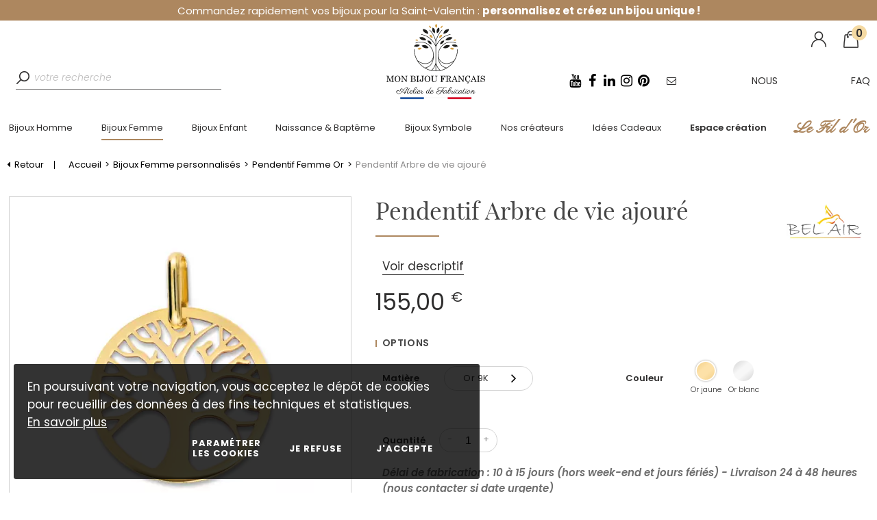

--- FILE ---
content_type: text/html; charset=UTF-8
request_url: https://www.monbijoufrancais.fr/pendentif-arbre-de-vie-3606.htm
body_size: 51516
content:
<!doctype html>
<html prefix="og: http://ogp.me/ns#"  lang="fr">
<head>
<meta http-equiv="content-type" content="text/html; charset=utf-8" />
<title>Pendentif Arbre de vie ajouré or | Mon Bijou Français</title>
<meta name="viewport" content="width=device-width; initial-scale=1.0; maximum-scale=5.0;" />
<meta name="description" content="L&#039;arbre de vie est le symbole familial et de protection par excellence : offrez notre pendentif Arbre de vie ajouré en or !" />
<base href="https://www.monbijoufrancais.fr/" />
<meta property="og:locale" content="fr_FR" />
<meta property="og:type" content="website" />
<meta property="og:title" content="Pendentif Arbre de vie ajouré or | Mon Bijou Français" />
<meta property="og:description" content="" />
<meta property="og:url" content="https://www.monbijoufrancais.fr/pendentif-arbre-de-vie-3606.htm" />

<meta property="og:image" content="https://www.monbijoufrancais.fr/docs/produits/_photos-portees/P2095-GFM3-photo-1-.jpg" />
<meta property="og:image:secure_url" content="https://www.monbijoufrancais.fr/docs/produits/_photos-portees/P2095-GFM3-photo-1-.jpg" />
<meta property="og:image:width" content="550" />
<meta property="og:image:height" content="700" />

<meta property="og:image:type" content="image/jpeg" />

<meta property="article:modified_time" content="2023-06-06T15:56:54+02:00" /><script type="application/ld+json">{
    "@context": "https:\/\/schema.org\/",
    "@type": "Product",
    "name": "Pendentif Arbre de vie ajour\u00e9",
    "image": [
        "https:\/\/www.monbijoufrancais.fr\/docs\/produits\/pendentif\/P2095-1.jpg",
        "https:\/\/www.monbijoufrancais.fr\/docs\/produits\/_photos-portees\/P2095-GFM3-photo-1-.jpg",
        "https:\/\/www.monbijoufrancais.fr\/docs\/produits\/pendentif\/P2095G-2.jpg"
    ],
    "description": "L&#039;arbre de vie est le symbole familial et de protection par excellence : offrez notre pendentif Arbre de vie ajour\u00e9 en or !",
    "offers": {
        "@type": "AggregateOffer",
        "offerCount": 1000,
        "lowPrice": "155.00",
        "highPrice": "300.00",
        "priceCurrency": "EUR"
    }
}</script><link rel="canonical" href="https://www.monbijoufrancais.fr/pendentif-arbre-de-vie-3606.htm" />
<!-- INSERER GOOGLE FONT ICI -->
<link rel="preconnect" href="https://fonts.googleapis.com/css2?family=Poppins:ital,wght@0,300;0,400;0,500;0,600;0,700;1,300;1,400;1,600;1,700&display=swap" />
<link rel="preload" fetchpriority="high" href="css/font-awesome-4.7.0/css/font-awesome.min.css" as="style" />
<link href="https://fonts.googleapis.com/css2?family=Poppins:ital,wght@0,300;0,400;0,500;0,600;0,700;1,300;1,400;1,600;1,700&display=swap" rel="stylesheet" media="print" onload="this.media='all'"/>
<link rel="stylesheet" type="text/css" media="print" onload="this.media='all'" async href="css/font-awesome-4.7.0/css/font-awesome.min.css" />	
<style type="text/css">
@charset "utf-8";@font-face{font-family:'Pinyon Script';src:url(../fonts/PinyonScript/PinyonScript.eot);src:url('../fonts/PinyonScript/PinyonScript.eot?#iefix') format('embedded-opentype'),url(../fonts/PinyonScript/PinyonScript.woff2) format('woff2'),url(../fonts/PinyonScript/PinyonScript.woff) format('woff'),url(../fonts/PinyonScript/PinyonScript.ttf) format('truetype'),url('../fonts/PinyonScript/PinyonScript.svg#pinyon_scriptregular') format('svg');font-weight:400;font-style:normal}@font-face{font-family:"Playfair Display";src:url(../fonts/PlayfairDisplay/PlayfairDisplay.eot);src:url('../fonts/PlayfairDisplay/PlayfairDisplay.eot?#iefix') format('embedded-opentype'),url(../fonts/PlayfairDisplay/PlayfairDisplay.woff2) format('woff2'),url(../fonts/PlayfairDisplay/PlayfairDisplay.woff) format('woff'),url(../fonts/PlayfairDisplay/PlayfairDisplay.ttf) format('truetype'),url('../fonts/PlayfairDisplay/PlayfairDisplay.svg#playfair_displayregular') format('svg');font-weight:400;font-style:normal}@font-face{font-family:"Playfair Display";src:url(../fonts/PlayfairDisplay/PlayfairDisplay-Italic.eot);src:url('../fonts/PlayfairDisplay/PlayfairDisplay-Italic.eot?#iefix') format('embedded-opentype'),url(../fonts/PlayfairDisplay/PlayfairDisplay-Italic.woff2) format('woff2'),url(../fonts/PlayfairDisplay/PlayfairDisplay-Italic.woff) format('woff'),url(../fonts/PlayfairDisplay/PlayfairDisplay-Italic.ttf) format('truetype'),url('../fonts/PlayfairDisplay/PlayfairDisplay-Italic.svg#playfair_displayitalic') format('svg');font-weight:400;font-style:italic}body{margin:0;padding:0;font-family:"Poppins",Arial;font-size:17px;background:#FFF;color:#2f2e2e}strong{font-weight:700}@media only screen and (-webkit-min-device-pixel-ratio:1.5),only screen and (-o-min-device-pixel-ratio:3/2),only screen and (min--moz-device-pixel-ratio:1.5),only screen and (min-device-pixel-ratio:1.5){body *{image-rendering:initial}}.noscroll,.modal-open{overflow:hidden;height:100vh;width:100%}.noscrollProduit{overflow:hidden;height:100%;width:100%}body.mfp-open{height:100%;overflow:hidden}body.popin-open .mfp-wrap{overflow:hidden!important;position:fixed}body.showLayout{overflow:hidden!important;height:100%!important;width:100%!important}body.showLayout #modal-layout{width:100%;height:100%;position:fixed;left:0;top:0;z-index:3001;display:block;background:rgba(0,0,0,.6)}#modal-layout,.layout{background:rgba(115,115,115,.5);width:100%;height:100%;position:fixed;top:0;left:0;z-index:100;display:none}#modal-layout.visible,.layout.visible{display:block}#modal-layout{z-index:3999}body.modal-open #modal-layout{z-index:1000;display:block}.section-contenu{-webkit-transition:all 400ms ease-out;-moz-transition:all 400ms ease-out;-ms-transition:all 400ms ease-out;-o-transition:all 400ms ease-out;transition:all 400ms ease-out}.section-contenu.novisible{opacity:0}.section-contenu.novisible img,.section-contenu.novisible picture{display:none!important}.mfp-bg{z-index:10000!important}.mfp-wrap,.mfp-content{z-index:10001!important}.mfp-bg{background:#262818!important;opacity:0.6!important}.mfp-close-btn-in .mfp-close{color:#000;font-size:45px}.white-popup{position:relative;background:#FFF;overflow-y:auto;padding:20px 10px;width:auto;max-width:590px;max-height:885px;min-height:160px;margin:50px auto;border-radius:5px}#white-popup-taille{max-width:1160px;padding:40px 10px 20px}.global{max-width:1575px;padding:0 10px;margin:0 auto}.global-accueil{font-size:18px}#centre{min-height:150px}.global-page #centre .contenu-wrapper{padding:1px 0;min-height:150px;position:relative}#contenu{overflow:hidden}#global:not(.global-accueil) #contenu{padding:0 0 20px}#contenu-bandeau:not(.bandeau-famille){height:1px;background:#2f2e2e}#contenu-bandeau img{width:100%;height:100%;object-fit:cover}#centre h1,#centre h2.h1,#centre h2.titre1,.white-popup h1{font-family:"Playfair Display";font-weight:400;font-size:45px;color:#2f2e2e;text-align:center;line-height:47px}#centre h1 em,#centre h2.h1 em,#centre h2.titre1 em,.white-popup h1 em{font-family:"Poppins";font-weight:700;font-size:15px;color:#ad875f;text-transform:uppercase;font-style:normal;line-height:35px;letter-spacing:1.5px;width:100%;display:inline-block;vertical-align:middle}#centre h1::after,#centre h2.h1::after,.white-popup h1::after{width:93px;height:2px;background:#ad875f;content:"";display:block;margin:25px auto 0}#centre h2,#centre h1.h2,.white-popup h2{font-family:"Playfair Display";font-weight:400;margin-bottom:10px;font-size:28px;color:#2f2e2e;text-align:left;line-height:43px}#centre h1.h2::after{display:none}#centre h3,.white-popup h3{color:#464646;font-weight:600;letter-spacing:.6px;font-size:17px;text-align:left;position:relative;padding-left:10px;text-transform:uppercase}#centre h3::before,.white-popup h3::before{width:3px;height:14px;background:#ad875f;content:"";position:absolute;left:0;top:6px}#centre h4,.white-popup h4{font-size:18px;color:#464646;font-family:"Playfair Display";font-weight:400;margin:5px 0}#centre p,.white-popup p{text-align:justify;margin-left:10px}#centre p.bouton,#centre p span.bouton{cursor:default;text-align:center;margin:10px 5px}#centre p.bouton::after,#centre p span.bouton::after{display:none}#centre p span.bouton a::after{content:"\f105";font-family:FontAwesome;font-size:20px;margin-left:10px}#centre p.bouton:hover,#centre p span.bouton:hover{background:#c9b095!important;color:#fff!important}#global .bouton p{margin:0!important;cursor:default}#centre .bouton a{color:#fff;text-decoration:none}#centre .bouton br{display:none}#global table.bouton{cursor:default}#centre ul,.white-popup ul{padding-left:0;list-style:none;margin-left:0}#centre ul ul,.white-popup ul ul{margin-left:15px}#centre ul li,.white-popup ul li{font-weight:400;margin:7px 0;padding-left:9px;position:relative;list-style:none}#centre ul li::before,.white-popup ul li::before{content:"";width:5px;height:1px;display:block;position:absolute;left:0;top:10px;background:#2f2e2e}a,a:visited{color:#ad875f;text-decoration:underline}a:hover{text-decoration:none}#global ul li p{margin:0}.d-none{display:none!important}#ariane{margin:10px 0}#ariane a,#ariane span{text-decoration:none;font-size:13px}#ariane a,#ariane a:visited,#ariane .ariane-fleche{color:#000}#ariane span{color:#8c8b8b}#ariane #ariane-retour{display:inline-flex;flex-wrap:wrap;justify-content:space-between;align-items:center}#ariane #ariane-retour::after{content:"";display:block;width:1px;height:12px;background-color:#000;margin:0 15px}#ariane #ariane-retour span{color:#000}#ariane #ariane-retour i{margin-right:6px}#cookie-message{position:fixed;bottom:20px;left:20px;z-index:3200;background:rgba(0,0,0,.8);width:calc(100% - 40px);max-width:680px;border-radius:3px;display:none}#cookie-message-wrapper{padding:20px 45px 20px 20px}#cookie-message-entete{overflow:hidden;text-align:right;position:absolute;top:2px;right:9px;z-index:100}#cookie-message-fermer{color:#fff;font-size:30px;line-height:30px;text-decoration:none}#cookie-message-contenu{color:#fff}#cookie-message-contenu a,#cookie-message-contenu a:visited{color:#fff}#cookie-message-contenu p{margin:0}#cookie-choix-contenu{display:-webkit-box;display:-ms-flexbox;display:flex;-webkit-box-pack:end;-ms-flex-pack:end;justify-content:flex-end}#cookie-choix-contenu .cookie-choix{-webkit-box-align:center;align-items:center;background-color:#fff;border:none;cursor:pointer;display:-webkit-inline-box;display:inline-flex;-webkit-box-pack:center;justify-content:center;width:110px;padding:10px;position:relative;text-decoration:none;-webkit-transition:background-color .3s ease;transition:background-color .3s ease;background:none;color:#fff;text-transform:uppercase}#cookie-choix-contenu .cookie-choix a{text-decoration:none}#cookie-choix-contenu .cookie-choix span{letter-spacing:1px;color:#fff;display:block;font-size:13px;font-weight:700;line-height:1.23;pointer-events:none;position:relative;text-align:center;-webkit-transition:color .3s ease;transition:color .3s ease;z-index:1}#cookie-choix-contenu .cookie-choix::before{background-color:#a78967;bottom:0;content:"";display:block;left:0;position:absolute;top:0;-webkit-transition:width .3s ease;transition:width .3s ease;width:0}#cookie-choix-contenu .cookie-choix:hover::before{width:100%}#popup-cookie .mfp-close{position:relative;width:auto;height:auto;font-size:17px;color:#fff;background:#a78967;font-family:"Poppins",Arial}.popup-modal-close{display:flex;justify-content:flex-end;margin-bottom:20px}#cookie-consent-form>.titre{font-size:18px;text-transform:uppercase}#cookie-consent-form .categorie{padding:15px 0;border-top:1px solid #ccc}#cookie-consent-form .categorie:first-child{border-top:none}#cookie-consent-form .categorie .titre{font-weight:700;margin-bottom:15px;display:inline-block;vertical-align:top;width:250px}#cookie-consent-form .categorie .configuration{color:#2196F3;display:inline-block;vertical-align:top;width:calc(100% - 260px);text-align:right}#cookie-consent-form .categorie .configuration.actif{font-weight:700}#cookie-consent-form .categorie .contenu>div{border-bottom:1px solid #ccc}#cookie-consent-form .categorie .row{margin:10px 0;font-size:.9em}#cookie-consent-form .categorie .label{display:inline-block;vertical-align:top;width:120px;font-weight:700}#cookie-consent-form .categorie .valeur{display:inline-block;vertical-align:top;width:calc(100% - 120px)}.switch{position:relative;display:inline-block;width:60px;height:34px}.switch input{opacity:0;width:0;height:0}.slider{position:absolute;cursor:pointer;top:0;left:0;right:0;bottom:0;background-color:#ccc;-webkit-transition:.4s;transition:.4s}.slider:before{position:absolute;content:"";height:26px;width:26px;left:4px;bottom:4px;background-color:#fff;-webkit-transition:.4s;transition:.4s}input:checked+.slider{background-color:#2196F3}input:focus+.slider{box-shadow:0 0 1px #2196F3}input:checked+.slider:before{-webkit-transform:translateX(26px);-ms-transform:translateX(26px);transform:translateX(26px)}.slider.round{border-radius:34px}.slider.round:before{border-radius:50%}@media only screen and (-webkit-max-device-pixel-ratio:1.5),only screen and (-o-max-device-pixel-ratio:3/2),only screen and (max--moz-device-pixel-ratio:1.5),only screen and (max-device-pixel-ratio:1.5){.logo-image.icon{display:inline-block}.logo-image.iconGrand{display:none}body *{image-rendering:-webkit-optimize-contrast}}@media only screen and (-webkit-min-device-pixel-ratio:1.5),only screen and (-o-min-device-pixel-ratio:3/2),only screen and (min--moz-device-pixel-ratio:1.5),only screen and (min-device-pixel-ratio:1.5){.logo-image.icon{display:none}.logo-image.iconGrand{display:inline-block}body *{image-rendering:initial}}@media all and (max-width:1145px){body{width:100%}.w1260{display:none}#global{min-width:inherit;margin:0 auto;width:auto}#contenu-bandeau{height:150px}}@media all and (max-width:780px){body *{-webkit-transition:unset!important;-moz-transition:unset!important;-ms-transition:unset!important;-o-transition:unset!important;transition:unset!important}#centre{width:auto;margin:0;padding-top:0}#ariane{display:none}#centre h1,#centre h2.h1,#centre h2.titre1,.white-popup h1,#accueil-quisommesnous-titre,#accueil-coupdecoeur-titre{font-size:38px;line-height:36px}#centre h1 em,#centre h2.h1 em,#centre h2.titre1 em,.white-popup h1 em,#accueil-coupdecoeur-titre em,#accueil-quisommesnous-titre em{line-height:26px}#centre h2,#centre h1.h2,.white-popup h2{font-size:26px;line-height:36px}}@media all and (max-width:605px){#contenu p,#contenu ul,#contenu h2,#contenu h3{margin-left:0}#contenu ul ul{margin-left:20px}}@media all and (max-width:580px){.global{padding:0 20px}#centre h1,#centre h2.h1,#centre h2.titre1,.white-popup h1,#accueil-quisommesnous-titre,#accueil-coupdecoeur-titre{font-size:30px;line-height:34px}#centre h1 em,#centre h2.h1 em,#centre h2.titre1 em,.white-popup h1 em,#accueil-coupdecoeur-titre em,#accueil-quisommesnous-titre em{line-height:20px}#centre h2,#centre h1.h2,.white-popup h2{font-size:24px;line-height:34px}#centre ul li::before,.white-popup ul li::before{top:5px}#accueil-paves .accueil-pave-nom span,#produit-entretien h2.titre1,#produit-emballageoffert-texte h2.titre1{font-size:25px!important;line-height:28px!important}#cookie-message{bottom:5px;left:5px;width:calc(100% - 10px)}#cookie-message-wrapper{padding:10px}#cookie-message-contenu{font-size:15px}#cookie-choix-contenu .cookie-choix span{font-size:12px}}@media all and (max-width:480px){#centre h1 br,#centre h2.h1 br,#centre h2.titre1 br,.white-popup h1 br,#centre h2 br,#centre h1.h2 br,.white-popup h2 br{display:none}}@media all and (max-width:385px){#cookie-message-wrapper{padding:20px 10px 20px 10px}#cookie-choix-contenu .cookie-choix span{font-size:11px}#cookie-consent-form .categorie .haut{font-size:15px}#cookie-consent-form .categorie .titre{width:50%}#cookie-consent-form .categorie .configuration{width:48%}#cookie-consent-form .categorie .row{font-size:13px}}#bandeau{padding:0;position:fixed;left:0;top:0;width:100%;z-index:999;background:#FFF;font-size:13px;-webkit-transition:all 400ms ease-in-out;-moz-transition:all 400ms ease-in-out;-ms-transition:all 400ms ease-in-out;-o-transition:all 400ms ease-in-out;transition:all 400ms ease-in-out}#bandeau *{-webkit-transition:all 400ms ease-in-out;-moz-transition:all 400ms ease-in-out;-ms-transition:all 400ms ease-in-out;-o-transition:all 400ms ease-in-out;transition:all 400ms ease-in-out}#bandeau.sm #bandeau-haut{height:0;overflow:hidden}#bandeau.sm #bandeau-contact{height:65px}#bandeau.sm #bandeau-elements{padding-top:0}#bandeau.sm #bandeau-droite{height:0;overflow:hidden}#bandeau.sm #bandeau-recherche{height:0;overflow:hidden;margin:0}#bandeau.sm #logo{padding:0 0 0 1px;position:absolute;left:0;top:5px;z-index:55}#bandeau.sm #logo a img{height:65px;width:auto;image-rendering:initial}#bandeau.sm #logo a .pc{display:none}#bandeau.sm #logo a .mobile{display:block}#bandeau.sm #bandeau-client{bottom:10px}#bandeau.sm #bandeau-client #compte{height:19px;padding:4px 40px;line-height:16px}#bandeau.sm #bandeau-client #compte #compte-titre{font-size:10px}#bandeau.sm #menu>.global{text-align:center}#bandeau.sm #menu>.global>div{width:calc(100% - 90px)}#bandeau.sm #menu>.global>div>div{width:100%}#bandeau.sm #menu>.global>div>div>div{-webkit-box-pack:space-evenly;-ms-flex-pack:space-evenly;justify-content:space-evenly}#bandeau.sm #menu-conteneur{padding-top:5px;height:calc(100% - 70px)}#bandeau.sm #menu .menu-element .menu-element-contenu>a>span,#bandeau.sm #menu .menu-element .menu-element-contenu>a:visited>span,#bandeau.sm #menu .menu-element .menu-element-contenu>span{padding:0 0 10px;height:28px}#bandeau.sm #menu .smenu-conteneur{top:37px}#bandeau-haut{height:30px;background:#ad875f;text-align:center;-webkit-transition:all 400ms ease-in-out;-moz-transition:all 400ms ease-in-out;-ms-transition:all 400ms ease-in-out;-o-transition:all 400ms ease-in-out;transition:all 400ms ease-in-out}#bandeau-haut .global{height:100%;max-width:100%;padding:0;box-sizing:border-box;-webkit-box-sizing:border-box;-moz-box-sizing:border-box;-khtml-box-sizing:border-box;display:-webkit-box;display:-ms-flexbox;display:flex;-ms-flex-wrap:wrap;flex-wrap:wrap;-webkit-box-pack:center;-ms-flex-pack:center;justify-content:center;-webkit-box-align:center;-ms-flex-align:center;align-items:center}#bandeau-haut-phrase{margin:0;font-size:15px;color:#fff;height:100%;text-align:center;box-sizing:border-box;display:-webkit-box;display:-ms-flexbox;display:flex;-ms-flex-wrap:wrap;flex-wrap:wrap;-webkit-box-pack:center;-ms-flex-pack:center;justify-content:center;-webkit-box-align:center;-ms-flex-align:center;align-items:center}#global #bandeau-haut-phrase p{margin:0;text-align:center}#bandeau-haut-phrase a,#bandeau-haut-phrase a:visited{color:#fff}#bandeau-conteneur{position:relative;z-index:400;width:100%;height:100%;background:#fff}#bandeau-contact{position:relative;z-index:40;display:-webkit-box;display:-ms-flexbox;display:flex;-ms-flex-wrap:wrap;flex-wrap:wrap;-webkit-box-pack:justify;-ms-flex-pack:justify;justify-content:space-between;-webkit-box-align:end;-ms-flex-align:end;align-items:flex-end}#bandeau-contact .global{position:relative;z-index:40}#bandeau:not(.sm) #bandeau-contact{display:grid;grid-template-columns:repeat(24,[col-start] 1fr);-ms-flex-wrap:wrap;flex-wrap:wrap;-webkit-box-pack:justify;-ms-flex-pack:justify;justify-content:space-between;-webkit-box-align:end;-ms-flex-align:end;align-items:flex-end}#bandeau:not(.sm) #bandeau-gauche{grid-row:1;grid-column:col-start 1 / span 9;width:auto;transition:unset}#bandeau:not(.sm) #bandeau-logo{grid-row:1;grid-column:col-start 10 / span 6;text-align:center}#bandeau:not(.sm) #bandeau-droite{grid-row:1;grid-column:col-start 16 / span 9;width:auto;display:-webkit-box;display:-ms-flexbox;display:flex;-ms-flex-wrap:wrap;flex-wrap:wrap;-webkit-box-pack:end;-ms-flex-pack:end;justify-content:flex-end;-webkit-box-align:center;-ms-flex-align:center;align-items:center;transition:unset}#bandeau:not(.sm) #bandeau-droite>div{width:505px;transition:unset;display:-webkit-box;display:-ms-flexbox;display:flex;-ms-flex-wrap:wrap;flex-wrap:wrap;-webkit-box-pack:end;-ms-flex-pack:end;justify-content:flex-end;-webkit-box-align:center;-ms-flex-align:center;align-items:center}#bandeau-recherche{margin:0 0 20px 13px;width:432px}#bandeau-recherche *{box-sizing:border-box;-webkit-box-sizing:border-box;-moz-box-sizing:border-box;-khtml-box-sizing:border-box}#bandeau-recherche form{width:100%;max-width:300px}#bandeau-recherche form::after{background:#828181;height:1px;width:100%;content:"";display:block}#bandeau-recherche label{display:block;padding:5px 0;display:-webkit-box;display:-ms-flexbox;display:flex;-ms-flex-wrap:wrap;flex-wrap:wrap;-webkit-box-pack:start;-ms-flex-pack:start;justify-content:flex-start;-webkit-box-align:center;-ms-flex-align:center;align-items:center}#bandeau-recherche button{border:none;background:none;cursor:pointer;width:25px;height:20px;background:url([data-uri]) no-repeat center left;padding-right:5px}#bandeau-recherche input{width:calc(100% - 25px);border:none;background:none;outline:none;font-size:14px;color:#bdbcbc;font-style:italic;font-weight:300;font-family:"Poppins";-webkit-box-sizing:border-box;box-sizing:border-box}#bandeau-recherche ::-webkit-input-placeholder{opacity:1;font-size:14px;color:#bdbcbc;font-style:italic;font-weight:300;font-family:"Poppins"}#bandeau-recherche ::-moz-placeholder{opacity:1;font-size:14px;color:#bdbcbc;font-style:italic;font-weight:300;font-family:"Poppins"}#bandeau-recherche :-ms-input-placeholder{opacity:1;font-size:14px;color:#bdbcbc;font-style:italic;font-weight:300;font-family:"Poppins"}#bandeau-recherche :-moz-placeholder{opacity:1;font-size:14px;color:#bdbcbc;font-style:italic;font-weight:300;font-family:"Poppins"}#bandeau-droite{margin:0 0 20px;width:505px;-webkit-transition:all 450ms ease-in-out;-moz-transition:all 450ms ease-in-out;-ms-transition:all 450ms ease-in-out;-o-transition:all 450ms ease-in-out;transition:all 450ms ease-in-out}#bandeau #bandeau-elements{padding:0}#bandeau #bandeau-elements .global{position:relative;z-index:50}#bandeau .bandeau-element{display:inline-block;vertical-align:top;margin:2px 15px}#bandeau .bandeau-element a,#bandeau .bandeau-element a:visited{text-decoration:none;display:inline-block;vertical-align:top;color:#2f2e2e;font-size:14px;text-transform:uppercase}#bandeau-reseaux{width:125px;height:21px;overflow:hidden}#bandeau-reseaux .social{margin:0 1px}#bandeau-reseaux .social a,#bandeau-reseaux .social a:visited{line-height:25px;width:20px;height:20px}#bandeau-reseaux .social i{font-size:20px}#bandeau #bandeau-newsletter{width:104px;height:21px;overflow:hidden}#bandeau #bandeau-newsletter i{margin-right:3px}#bandeau #bandeau-email{width:125px;height:21px;overflow:hidden}#bandeau #bandeau-faq{margin-right:0;width:28px;height:21px;overflow:hidden}#bandeau-client{position:absolute;right:0;bottom:-72px;margin:10px 0}#bandeau .bandeau-centre{cursor:pointer;display:inline-block;vertical-align:top;position:relative;z-index:100;margin:0 22px 0 0}#bandeau .bandeau-centre a,#bandeau .bandeau-centre a:visited{text-decoration:none;display:block;width:22px;height:25px}#bandeau #bandeau-compte a{background:url([data-uri]) no-repeat center center}#bandeau #panier-bandeau a,#bandeau #panier-bandeau a:visited{background:url([data-uri]) no-repeat center center;position:relative;z-index:10;font-weight:600;font-size:15px;color:#2f2e2e}#bandeau #panier-bandeau a #nombre-article-panier{text-align:center;font-weight:600;font-size:15px;color:#2f2e2e;position:absolute;right:-12px;top:-8px;z-index:15;width:22px;height:22px;background:#f5daa3;border-radius:11px;display:none}#bandeau #logo{padding:20px 0 0 1px;position:relative;z-index:10}#bandeau #logo a img{height:175px;width:auto}#bandeau #logo a .pc{display:block}#bandeau #logo a .mobile{display:none}#bandeau-langues-conteneur{width:115px;float:left;clear:left;margin-top:22px}#bandeau-langues-conteneur .bandeau-langue.selected{border:1px solid #fff}#bandeau-langues-conteneur .bandeau-langue:first-child{margin-left:0}#bandeau-langues-conteneur .bandeau-langue{width:26px;height:17px;display:inline-block;vertical-align:middle;margin:5px 0 5px 10px}#bandeau-langues-conteneur .bandeau-langue *{display:block;width:100%;height:auto}#bandeau .menu-wrapper{display:block!important}#bandeau-mobile{display:none!important}#menu-conteneur{clear:both;padding-top:30px;position:relative;height:calc(100% - 195px);box-sizing:border-box;-webkit-box-sizing:border-box;-moz-box-sizing:border-box;-khtml-box-sizing:border-box}#menu-conteneur *{-webkit-transition:none;-o-transition:none;transition:none}#menu-titre,#menu-close{display:none}#menu-wrapper{height:100%}#menu{list-style:none;margin:0 auto;padding:0;height:100%}#menu>.global{text-align:left;height:100%}#menu>.global>div{width:calc(100% - 120px);max-width:1365px;height:100%;display:-webkit-inline-box;display:-ms-inline-flexbox;display:inline-flex;-ms-flex-wrap:wrap;flex-wrap:wrap;-webkit-box-pack:start;-ms-flex-pack:start;justify-content:flex-start}#menu>.global>div>div{height:100%;width:100%;display:-webkit-box;display:-ms-flexbox;display:flex;-webkit-box-orient:vertical;-webkit-box-direction:normal;-ms-flex-direction:column;flex-direction:column;-webkit-box-pack:start;-ms-flex-pack:start;justify-content:flex-start}#menu>.global>div>div>div{height:100%;display:-webkit-box;display:-ms-flexbox;display:flex;-webkit-box-align:center;-ms-flex-align:center;align-items:center;-webkit-box-pack:justify;-ms-flex-pack:justify;justify-content:space-between}#menu .menu-element{display:inline-block;vertical-align:top;height:100%;margin:0 8px}#menu #menu-2{display:none}#menu .menu-element:last-child{margin-left:0}#menu .menu-element i{display:none}#menu .menu-element .menu-element-contenu>span{cursor:default}#menu .menu-element .menu-element-contenu>a,#menu .menu-element .menu-element-contenu>a:visited{display:block;height:100%}#menu .menu-element .menu-element-contenu>a>span,#menu .menu-element .menu-element-contenu>a:visited>span,#menu .menu-element .menu-element-contenu>span{color:#2f2e2e;text-align:center;line-height:18px;padding:10px 0;-webkit-box-sizing:border-box;box-sizing:border-box;display:block;font-size:14px;position:relative;height:38px}#menu #menu-4105 .menu-element-contenu>a>span,#menu #menu-4105 .menu-element-contenu>a:visited>span,#menu #menu-4105 .menu-element-contenu>span{font-weight:600}#menu #menu-4107 .menu-element-contenu>a>span,#menu #menu-4107 .menu-element-contenu>a:visited>span,#menu #menu-4107 .menu-element-contenu>span{font-family:'Pinyon Script',cursive;font-size:25px;color:#ad875f;font-weight:700}#menu .menu-element.menu-grand .menu-element-contenu>a>span br,#menu .menu-element.menu-grand .menu-element-contenu>span br{display:none}#menu .menu-element .menu-element-contenu>a,#menu .menu-element .menu-element-contenu>a:visited{text-decoration:none}#menu .menu-element .menu-element-contenu>a:hover{text-decoration:none}@supports (-webkit-overflow-scrolling:touch){#menu .menu-element.selected .menu-element-contenu>a>span,#menu .menu-element.selected .menu-element-contenu>span,#menu .menu-element:hover .menu-element-contenu>a>span,#menu .menu-element:hover .menu-element-contenu>span{border-bottom:1px solid #000}}@supports not (-webkit-overflow-scrolling:touch){#menu .menu-element .menu-element-contenu>a>span::after,#menu .menu-element .menu-element-contenu>span::after{position:absolute;top:93%;left:0;width:100%;height:1px;background:#ad875f;content:'';opacity:0;-webkit-transition:height 0.3s,opacity 0.3s,-webkit-transform 0.3s;-moz-transition:height 0.3s,opacity 0.3s,-moz-transform 0.3s;transition:height 0.3s,opacity 0.3s,transform 0.3s;-webkit-transform:translateY(-10px);-moz-transform:translateY(-10px);transform:translateY(-10px)}#menu .menu-element.selected .menu-element-contenu>a>span::after,#menu .menu-element.selected .menu-element-contenu>span::after,#menu .menu-element:hover .menu-element-contenu>a>span::after,#menu .menu-element:hover .menu-element-contenu>span::after{height:2px;opacity:1;-webkit-transform:translateY(0);-moz-transform:translateY(0);transform:translateY(0)}}#menu .menu-element:hover .smenu-conteneur{animation:affichageSousMenu 300ms linear 500ms 1 forwards}@keyframes affichageSousMenu{from{visibility:hidden;opacity:0}to{visibility:visible;opacity:1}}#menu .smenu-conteneur{visibility:hidden;opacity:0;position:absolute;left:0;top:85px;z-index:200;width:100%;min-height:20px;padding:30px 0;background:#fff;-webkit-box-shadow:0 3px 7px #cdcdcd;box-shadow:0 3px 7px #cdcdcd;border-top:1px solid #cdcdcd}#menu .smenu-conteneur .global{padding:0!important}#menu .smenu-centre{margin:0!important;padding:0!important;list-style:none;width:100%;text-align:left;display:-webkit-box;display:-ms-flexbox;display:flex;-ms-flex-wrap:wrap;flex-wrap:wrap;-webkit-box-pack:center;-ms-flex-pack:center;justify-content:center}#menu .smenu-centre-menus{width:calc(100% - 400px);margin-left:15px;display:-webkit-box;display:-ms-flexbox;display:flex;-ms-flex-wrap:wrap;flex-wrap:wrap;-webkit-box-pack:start;-ms-flex-pack:start;justify-content:flex-start}#menu .smenu-colonne{width:calc(33.333% - 30px);margin:0 15px}#menu .smenu-element{margin:0 0 10px}#menu .smenu-element::after{content:"";height:1px;display:block;width:100%;margin:5px 0 0 5px;background:#ccc}#menu .smenu-element>span{cursor:default}#menu .smenu-element>a{text-decoration:none}#menu .smenu-element>a>span,#menu .smenu-element>span{color:#2f2e2e;display:block;padding:30px 7px 7px;width:calc(100% - 14px);font-size:17px;position:relative;z-index:2;min-height:25px;font-family:"Playfair Display"}#menu .smenu-element:first-child>a>span,#menu .smenu-element:first-child>span{padding:20px 7px 7px}#menu .smenu-element.selected>span,#menu .smenu-element.selected>a>span,#menu .smenu-element:hover>a>span,#menu .smenu-element:hover>span{color:#ad875f}#menu .ssmenu-conteneur-images{width:380px;height:229px;border:1px solid #cdcdcd}#menu .ssmenu-images{display:none;width:100%;height:auto}#menu .ssmenu-conteneur{padding:0;margin:0}#menu .ssmenu-element>span{cursor:default}#menu .ssmenu-element>a{text-decoration:none}#menu .ssmenu-element>a>span,#menu .ssmenu-element>span{color:#012366;display:block;padding:5px 5px 5px 15px;font-size:13px;position:relative}#menu .ssmenu-element>a>span i,#menu .ssmenu-element>span i{display:inline-block;vertical-align:top;line-height:15px}#menu .ssmenu-element>a>span>span,#menu .ssmenu-element>span>span{display:inline-block;vertical-align:top;width:calc(100% - 20px);margin-left:5px;line-height:15px}#menu .ssmenu-element.selected>span,#menu .ssmenu-element:hover>span,#menu .ssmenu-element.selected>a>span,#menu .ssmenu-element:hover>a>span{color:#da456b}@media all and (max-width:1385px){#bandeau.sm #menu .menu-element .menu-element-contenu>a>span,#bandeau.sm #menu .menu-element .menu-element-contenu>a:visited>span,#bandeau.sm #menu .menu-element .menu-element-contenu>span{font-size:13px}#bandeau.sm #menu #menu-4107 .menu-element-contenu>a>span,#bandeau.sm #menu #menu-4107 .menu-element-contenu>a:visited>span,#bandeau.sm #menu #menu-4107 .menu-element-contenu>span{font-size:22px}}@media all and (max-width:1370px){#bandeau.sm #menu-conteneur{padding-top:15px;height:calc(100% - 65px)}#bandeau.sm #menu .smenu-conteneur{top:45px}#bandeau #logo{padding:5px 0 0 1px}#bandeau #logo a img{height:110px}#bandeau-client{bottom:unset;top:5px;right:5px}#menu-conteneur{padding-top:17px;height:calc(100% - 120px)}#menu>.global>div{width:100%}#menu .smenu-conteneur{top:70px}#menu .menu-element{margin:0 3px}#menu .menu-element .menu-element-contenu>a>span,#menu .menu-element .menu-element-contenu>a:visited>span,#menu .menu-element .menu-element-contenu>span{font-size:13px}}@media all and (max-width:1350px){#bandeau .bandeau-element{margin:2px 10px}#bandeau:not(.sm) #bandeau-contact{grid-template-columns:repeat(30,[col-start] 1fr)}#bandeau:not(.sm) #bandeau-gauche{grid-column:col-start 1 / span 13}#bandeau:not(.sm) #bandeau-logo{grid-column:col-start 14 / span 4}#bandeau:not(.sm) #bandeau-droite{grid-column:col-start 18 / span 13}#menu .ssmenu-conteneur-images{width:290px;height:175px}#menu .smenu-centre-menus{width:calc(100% - 335px)}#menu .smenu-element>a>span,#menu .smenu-element>span{padding:15px 7px 7px}#menu .smenu-element:first-child>a>span,#menu .smenu-element:first-child>span{padding:5px 7px 7px}}@media all and (max-width:1193px){#bandeau.sm #logo a img{height:55px}#bandeau.sm #menu>.global>div{width:100%}}@media all and (max-width:1145px){.noscroll #bandeau-elements,.noscroll #bandeau-contact,.noscroll #bandeau-mobile{display:none}#bandeau-haut{display:none}#bandeau{z-index:9999}#bandeau #logo{padding:1px 0 0 1px;position:absolute;top:0;left:0}#bandeau #logo a img{height:65px;margin:0 auto}#bandeau #logo a img.pc{display:none}#bandeau #logo a img.mobile{display:block}#bandeau-recherche{float:none;width:250px;position:absolute;right:120px;bottom:-32px;margin:0}#bandeau-recherche label{height:30px;line-height:18px}#bandeau:not(.sm) #bandeau-droite>div,#bandeau-droite{width:auto}#bandeau #bandeau-elements{padding:5px 3px 0 0}#bandeau-client{height:35px;margin:0;top:84px}#bandeau:not(.sm) #bandeau-contact,#bandeau-contact{opacity:1;height:75px;z-index:40;display:-webkit-box;display:-ms-flexbox;display:flex;-ms-flex-wrap:wrap;flex-wrap:wrap;-webkit-box-pack:end;-ms-flex-pack:end;justify-content:flex-end;-webkit-box-align:end;-ms-flex-align:end;align-items:flex-end;-webkit-transition:all 400ms ease-in-out;-moz-transition:all 400ms ease-in-out;-ms-transition:all 400ms ease-in-out;-o-transition:all 400ms ease-in-out;transition:all 400ms ease-in-out}#bandeau.sm #bandeau-contact{height:0}#bandeau.sm #bandeau-contact #logo{display:none}#bandeau-conteneur,#bandeau.sm #bandeau-conteneur{height:auto}#bandeau.sm #bandeau-recherche{height:auto}#bandeau.sm #bandeau-client{top:9px}#bandeau-mobile{min-width:inherit;width:100%;display:block!important}#bandeau-mobile-bas{position:relative;z-index:45;clear:both;background:#f9f7f5;height:35px;cursor:pointer}#bandeau-mobile-bas>span{font-size:18px;width:auto;text-transform:uppercase;padding-left:40px;padding-top:0;display:block;color:#2f2e2e;text-decoration:none;position:relative;height:100%;display:-webkit-box;display:-ms-flexbox;display:flex;-webkit-box-align:center;-ms-flex-align:center;align-items:center}#bandeau-mobile-bas i{position:absolute;left:10px;top:0;font-size:23px;height:100%;display:-webkit-box;display:-ms-flexbox;display:flex;-webkit-box-align:center;-ms-flex-align:center;align-items:center}#bandeau #menu-conteneur{padding:0;position:fixed;z-index:9999;top:0;left:0;height:100%!important;width:80%;width:calc(100% - 45px);background:#fff;-webkit-transition:transform 0.5s;-khtml-transition:transform 0.5s;-moz-transition:transform 0.5s;-ms-transition:transform 0.5s;-o-transition:transform 0.5s;transition:transform 0.5s;-webkit-transform:translateX(-100%);-khtml-transform:translateX(-100%);-moz-transform:translateX(-100%);-ms-transform:translateX(-100%);-o-transform:translateX(-100%);transform:translateX(-100%);overflow-x:hidden;overflow-y:scroll}#bandeau #menu-conteneur.open{display:block;-webkit-transform:translateX(0%);-khtml-transform:translateX(0%);-moz-transform:translateX(0%);-ms-transform:translateX(0%);-o-transform:translateX(0%);transform:translateX(0%)}#bandeau #menu-titre{display:block;margin-bottom:20px}#bandeau #menu-titre>span{font-size:18px;width:auto;text-transform:uppercase;padding-left:20px;padding-top:0;display:block;color:#ad875f;text-decoration:none;position:relative;height:100%;display:-webkit-box;display:-ms-flexbox;display:flex;-webkit-box-align:center;-ms-flex-align:center;align-items:center}#bandeau #menu-titre i{position:absolute;left:0;top:0;font-size:20px;height:100%;display:-webkit-box;display:-ms-flexbox;display:flex;-webkit-box-align:center;-ms-flex-align:center;align-items:center}#bandeau #menu-close{display:none;line-height:45px;cursor:pointer;font-weight:400;z-index:999;border:1px solid #222;text-align:center;font-size:50px;color:#fff;width:45px;height:45px;position:fixed;top:0;right:0;background:#222}#bandeau #menu-close.visible{display:block}#bandeau #menu-wrapper{padding:10px}#menu>.global{padding:0 10px!important}#menu>.global>div,#menu>.global>div>div,#menu>.global>div>div>div{display:block;width:100%}#menu .menu-element,#menu .menu-element.menu-grand{height:auto!important;margin:10px 0 0!important;display:block!important;padding:0 0 10px 5px;border-bottom:1px solid #ccc}#menu .menu-element .menu-element-contenu{display:-webkit-box;display:-ms-flexbox;display:flex;-webkit-box-pack:start;-ms-flex-pack:start;justify-content:flex-start;-webkit-box-align:center;-ms-flex-align:center;align-items:center}#menu .menu-element i{cursor:pointer;display:block;color:#ad875f;font-size:22px;margin-left:20px;height:20px;line-height:20px}#menu .menu-element .menu-element-contenu>a>span,#menu .menu-element .menu-element-contenu>a:visited>span,#menu .menu-element .menu-element-contenu>span,#menu .menu-element.menu-grand .menu-element-contenu>a>span,#menu .menu-element.menu-grand .menu-element-contenu>span{padding:5px;text-align:left;color:#222;border:none;font-size:15px;height:100%}#menu .menu-element br{display:none!important}#menu .menu-element .menu-element-contenu>a>span::after,#menu .menu-element .menu-element-contenu>span::after,#menu .menu-element.selected .menu-element-contenu>a>span::after,#menu .menu-element.selected .menu-element-contenu>span::after,#menu .menu-element:hover .menu-element-contenu>a>span::after,#menu .menu-element:hover .menu-element-contenu>span::after{display:none!important}#menu .menu-element.selected .menu-element-contenu>a>span,#menu .menu-element.selected .menu-element-contenu>span{color:#ad875f}#menu .menu-element:hover .smenu-conteneur{-webkit-animation-play-state:paused;-moz-animation-play-state:paused;animation-play-state:paused}#menu .smenu-conteneur{display:none;margin-top:6px;width:100%;padding:0;visibility:visible;opacity:1;position:relative;left:0!important;top:0!important;background:none;min-height:0;border:none;box-shadow:none}#menu .smenu-centre{border:none;margin:0;width:auto;display:block}#menu .ssmenu-conteneur-images{display:none!important}#menu .smenu-centre-menus{width:auto!important;display:block;margin:0}#menu .smenu-colonne{display:block;width:auto;margin:0}#menu .smenu-element{margin:0}#menu .smenu-element::after{display:none}#menu .smenu-element>a>span,#menu .smenu-element>span{text-align:left;padding:7px 0 7px 15px!important;display:block!important;border:none;width:auto;text-decoration:none;color:#000;font-size:13px;text-transform:none;min-height:0;font-family:"Poppins"}#menu .smenu-element>a,#menu .smenu-element>a:hover{text-decoration:none}#menu .smenu-element.selected>a>span,#menu .smenu-element:hover>a>span,#menu .smenu-element.selected>span,#menu .smenu-element:hover>span{background:#ad875f;color:#fff}#menu .smenu-element>a>span::after,#menu .smenu-element>span::after,#menu .smenu-element.selected>a>span::after,#menu .smenu-element.selected>span::after,#menu .smenu-element:hover>a>span::after,#menu .smenu-element:hover>span::after{display:none!important}#menu .ssmenu-element>a>span,#menu .ssmenu-element>span{padding:5px 0 10px 20px}}@media all and (max-width:1110px){#menu .ssmenu-conteneur-images{width:230px;height:139px}#menu .smenu-centre-menus{width:calc(100% - 270px)}#menu .smenu-element::after{margin:0 0 0 5px}#menu .smenu-element>a>span,#menu .smenu-element>span{padding:7px 7px 7px}}@media all and (max-width:930px){#menu .menu-element .menu-element-contenu>a>span,#menu .menu-element .menu-element-contenu>a:visited>span,#menu .menu-element .menu-element-contenu>span{font-size:14px}}@media all and (max-width:780px){body #bandeau #menu-conteneur{-webkit-transition:all 400ms ease-in-out!important;-moz-transition:all 400ms ease-in-out!important;-ms-transition:all 400ms ease-in-out!important;-o-transition:all 400ms ease-in-out!important;transition:all 400ms ease-in-out!important}}@media all and (max-width:685px){#bandeau .bandeau-element{margin:2px 5px}}@media all and (max-width:625px){#bandeau #bandeau-reseaux{display:none}#bandeau #bandeau-newsletter{width:85px}#bandeau #bandeau-newsletter i{display:none}}@media all and (max-width:520px){#bandeau .bandeau-element a,#bandeau .bandeau-element a:visited{font-size:13px}}@media all and (max-width:500px){#bandeau-recherche{width:190px}}@media all and (max-width:480px){#bandeau #bandeau-email{width:20px}#bandeau-email>a{padding:0 3px}#bandeau-email>a>span{display:none}#bandeau-email>a::after{content:"\f003";font-family:"FontAwesome";display:block;font-size:15px}}@media all and (max-width:435px){#bandeau-recherche{width:150px}}@media all and (max-width:385px){#bandeau #logo{top:-3px}#bandeau #logo a img{height:75px}#bandeau #logo a img.pc{display:block}#bandeau #logo a img.mobile{display:none}#bandeau-recherche{width:30px;bottom:-36px}#bandeau-recherche input{display:none}#bandeau-recherche::after{display:none}}</style>

<link rel="stylesheet" type="text/css"  media="print" onload="this.media='all'" async href="css/mini-fontsgravure.css"  />
<link rel="stylesheet" type="text/css"  media="print" onload="this.media='all'" async href="js/lightbox/css/mini-lightbox.css" />
	
<link rel="alternate" href="https://www.monbijoufrancais.fr/pendentif-arbre-de-vie-3606.htm" hreflang="fr" />	
<link rel="icon" href="shorticon.png" type="image/x-icon" />

<link rel="preload" as="script" fetchpriority="high" href="js/jquery-3.6.4.min.js" />
<script type="text/javascript" src="js/jquery-3.6.4.min.js" ></script>
<link rel="preload" as="script" fetchpriority="high" href="js/jquery-visible/mini-jquery.visible.js" />
<script src="js/jquery-visible/mini-jquery.visible.js" ></script>

<!-- jQuery -->



<!-- Magnific Popup -->
<link rel="preload"  href="js/magnific-popup/mini-magnific-popup.css" as="style" />
<link rel="preload" as="script"  href="js/magnific-popup/mini-jquery.magnific-popup.js" />
<link rel="stylesheet" href="js/magnific-popup/mini-magnific-popup.css" media="print" onload="this.media='all'" async />

<!-- Menu -->
<link rel="preload" as="script" href="js/mini-menu-horizontal.js" />
<script type="text/javascript" src="js/mini-menu-horizontal.js" defer></script>

<!-- Cookie JS -->
<link rel="preload" as="script" fetchpriority="low" href="js/js-cookie/mini-js.cookie.js" />
<link rel="preload" as="script" fetchpriority="low" href="js/carousel/mini-jquery.jcarousel.js" />
<link rel="preload" as="script" fetchpriority="low" href="js/carousel/mini-jquery.jcarousel-swipe.js" />
<link rel="preload" as="script" fetchpriority="low" href="js/lightbox/js/mini-lightbox.js" />
<link rel="preload" as="script" href="js/mini-functions.js" />
<link rel="preload" as="script" fetchpriority="low" href="js/mini-responsive-table.js" />
<link rel="preload" as="script" fetchpriority="low" href="js/mini-jquery.lazyload.js" />
		

<meta name='cdbfb9e7c6' content='cdbfb9e7c6ee60819e4c9e1337274217'>
</head>
<body class="page commerce">
<div id="layer"></div>
			
<style>
#global .reseau-partage .reseau-partage-image{height:100%;width:100%;padding:5px;position:relative;z-index:1;text-decoration:none;display:-webkit-box;display:-ms-flexbox;display:flex;-webkit-box-orient:vertical;-webkit-box-direction:normal;-ms-flex-direction:column;flex-direction:column;-webkit-transition:all 100ms ease-in-out;-moz-transition:all 100ms ease-in-out;-ms-transition:all 100ms ease-in-out;-o-transition:all 100ms ease-in-out;transition:all 100ms ease-in-out;box-sizing:border-box;-webkit-box-sizing:border-box;-moz-box-sizing:border-box;-khtml-box-sizing:border-box}#global .reseau-partage i{color:#fff}#global .reseau-partage-gauche .reseau-partage-image{text-align:right}#global .reseau-partage-bas .reseau-partage-image{text-align:center}#global .reseau-partage-facebook .reseau-partage-image{background:#4267B2}#global .reseau-partage-twitter .reseau-partage-image{background:#000}#global .reseau-partage-twitter .reseau-partage-image i{display:block;width:25px;height:15px;background:url(../images/X_logo.svg) no-repeat center center;background-size:auto 100%;filter:invert(100%) sepia(94%) saturate(24%) hue-rotate(349deg) brightness(105%) contrast(107%)}#global .reseau-partage-linkedin .reseau-partage-image{background:#0077b5}#global .reseau-partage-pinterest .reseau-partage-image{background:#CB2027}#global .reseau-partage-email .reseau-partage-image{background:#7d7d7d}#reseaux-partage-gauche-conteneur{top:45%;left:0;position:fixed;z-index:5000}body.noscroll #reseaux-partage-gauche-conteneur{z-index:500}#reseaux-partage-gauche-conteneur .reseau-partage{height:40px;width:55px;position:relative;cursor:pointer}#reseaux-partage-gauche-conteneur .reseau-partage .reseau-partage-image{left:-15px;padding:5px 11px 5px 2px;-webkit-box-pack:center;-ms-flex-pack:center;justify-content:center}#reseaux-partage-gauche-conteneur .reseau-partage:first-child .reseau-partage-image{border-radius:0 5px 0 0}#reseaux-partage-gauche-conteneur .reseau-partage:last-child .reseau-partage-image{border-radius:0 0 5px 0}#reseaux-partage-gauche-conteneur .reseau-partage i{font-size:19px}#reseaux-partage-gauche-conteneur .reseau-partage:hover .reseau-partage-image{left:-2px;border-radius:0 5px 5px 0}#reseaux-partage-gauche-conteneur #reseau-partage-gauche-facebook .reseau-partage-image{padding:7px 14px 3px 0}#reseaux-partage-gauche-conteneur #reseau-partage-gauche-facebook i{font-size:20px}#reseaux-partage-gauche-conteneur #reseau-partage-gauche-pinterest .reseau-partage-image{padding:7px 11px 3px 2px}#reseaux-partage-gauche-conteneur #reseau-partage-gauche-email .reseau-partage-image{padding:4px 11px 6px 2px}#reseaux-partage-gauche-conteneur #reseau-partage-gauche-email i{font-size:17px}#reseaux-partage-bas-conteneur{margin:15px 0}#reseaux-partage-bas-conteneur>div{text-align:center}#reseaux-partage-titre{font-size:17px;margin:40px 0 10px}#reseaux-partage-bas-conteneur .reseau-partage{margin:0 5px;cursor:pointer;position:relative;display:inline-block;vertical-align:top}#reseaux-partage-bas-conteneur .reseau-partage::after{height:4px;width:100%;position:absolute;left:0;bottom:6px;box-shadow:0 9px 7px rgba(0,0,0,.3);content:""}#reseaux-partage-bas-conteneur .reseau-partage>div{width:35px;height:38px;position:relative;overflow:hidden;padding:3px 5px 0}#reseaux-partage-bas-conteneur .reseau-partage .reseau-partage-image{padding:8px 5px 0;bottom:-7px;border-radius:5px 5px 0 0;-webkit-box-pack:start;-ms-flex-pack:start;justify-content:start}#reseaux-partage-bas-conteneur .reseau-partage i{font-size:19px}#reseaux-partage-bas-conteneur .reseau-partage:hover .reseau-partage-image{bottom:0}#reseaux-partage-bas-conteneur #reseau-partage-bas-email i{font-size:15px}@media all and (max-width:780px){#reseaux-partage-gauche-conteneur{bottom:0;width:100%;display:flex;transform:rotateY(0);top:initial!important}#reseaux-partage-gauche-conteneur .reseau-partage{width:auto;flex:1}#reseaux-partage-gauche-conteneur .reseau-partage .reseau-partage-image{left:0;border-radius:0!important;padding:0!important}#reseaux-partage-gauche-conteneur #reseau-partage-gauche-facebook .reseau-partage-image{padding:7px 7px 3px 7px}#reseaux-partage-gauche-conteneur .reseau-partage i{transform:rotateY(0);text-align:center;-webkit-transition:all 250ms ease-in-out;-moz-transition:all 250ms ease-in-out;-ms-transition:all 250ms ease-in-out;-o-transition:all 250ms ease-in-out;transition:all 250ms ease-in-out}#reseaux-partage-gauche-conteneur .reseau-partage:hover .reseau-partage-image{left:0}#reseaux-partage-gauche-conteneur .reseau-partage:hover i{transform:translateX(5px)}}</style>

	<script type="text/javascript" defer>
				function fbs_click() {
				u = location.href;
				t = encodeURIComponent(document.title);
				window.open('http://www.facebook.com/sharer.php?u='+encodeURIComponent(u)+'&t='+t,'sharer','toolbar=0,status=0,width=626,height=436');
				return false;
			}
					function twitter_click() {
				u = location.href;
				t = encodeURIComponent(document.title);
				window.open('https://twitter.com/intent/tweet?text='+t+'&url='+encodeURIComponent(u),'sharer','toolbar=0,status=0,width=626,height=436');
				return false;
			}
			
		function linkedin_click() {
			s = "https://www.monbijoufrancais.fr/";
			u = location.href;
			
			window.open('https://www.linkedin.com/cws/share?xd_origin_host='+s+'&original_referer='+encodeURIComponent(u)+'&url='+encodeURIComponent(u)+'&isFramed=false&token=&lang=fr_FR','sharer','toolbar=0,status=0,width=626,height=436');
			return false;
		}
			
		function pinterest_click() {
			u = location.href;
			m = "https://www.monbijoufrancais.fr/docs/produits/_photos-portees/P2095-GFM3-photo-1-.jpg";
			t = encodeURIComponent(document.title);
			
			window.open('https://www.pinterest.com/pin/create/bookmarklet/?url='+encodeURIComponent(u)+'&media='+m+'&description='+t,'sharer','toolbar=0,status=0,width=626,height=436');
			return false;
		}
					function mailpage() {
			var s = encodeURIComponent("MBF");
			u = 'https://www.monbijoufrancais.fr/pendentif-arbre-de-vie-3606.htm';
			t = encodeURIComponent(document.title);
			chaine_mail = 'mailto:?subject= '+s+' : '+t;
			chaine_mail += "&body=" + encodeURIComponent(u);
			
			location.href = chaine_mail;
		}
		
	</script>
	<div id="cookie-message">
		<div id="cookie-message-wrapper">			
			<div id="cookie-message-contenu">
				<p>En poursuivant votre navigation, vous acceptez le d&eacute;p&ocirc;t de cookies pour recueillir des donn&eacute;es &agrave; des fins techniques et statistiques.</p>				<a href="https://www.monbijoufrancais.fr/politique-des-cookies.htm">En savoir plus</a>
			</div>
			<div id="cookie-choix-contenu">
				<a class="cookie-choix" href="https://www.monbijoufrancais.fr/politique-des-cookies.htm#popup-cookie"><span>Paramétrer les cookies</span></a>
				<a class="cookie-choix" id="cookie-refuse" href="javascript:void(0);"><span>Je refuse</span></a>
				<a class="cookie-choix" id="cookie-accepte" href="javascript:void(0);"><span>J'accepte</span></a>
			</div>
		</div>
	</div>
<script type="text/javascript" defer>
$(function(){var cookieVisible=!0;$('#cookie-accepte').click(function(){cookieVisible=!1;$('#cookie-message').fadeOut();$.ajax({url:'ajax/cookie-message.php'})});$('#cookie-refuse').click(function(){var value=Cookies.get('ago_cookie_consent');var cc=(value)?JSON.parse(value):{"analytique":!0,"marketing":!0};for(var key in cc){cc[key]=!1}
Cookies.set('ago_cookie_consent',JSON.stringify(cc),{expires:365});cookieVisible=!1;$('#cookie-message').fadeOut();$.ajax({url:'ajax/cookie-message.php',})})})</script>

<div id="modal-layout"></div>
 
<style type="text/css">
@charset "utf-8";body .skeepers-widget-wrapper-0a76d4f4-4429-4ac7-a3ef-fcddeeca5765{z-index:2000!important}#contenu table.table{width:100%;border-collapse:collapse}#contenu table.table th{text-align:center;padding:10px 0}#contenu table.table td{padding:15px 10px;border-bottom:1px solid #8B8E8E}#contenu table.table td.center{text-align:center}#contenu .table>thead>tr>th{border-bottom:2px solid #e0e0e0;vertical-align:bottom}#contenu .table>thead>tr>th,#contenu .table>tbody>tr>th,#contenu .table>tfoot>tr>th,#contenu .table>thead>tr>td,#contenu .table>tbody>tr>td,#contenu .table>tfoot>tr>td{vertical-align:middle;border-top:1px solid #e0e0e0;line-height:1.5;padding:6px 10px}#contenu .table>thead:first-child>tr:first-child>th,#contenu .table>thead:first-child>tr:first-child>td{border-top:0 none}#contenu .table-vertical tr{border:1px solid #ccc}#contenu .table-vertical td{height:20px}#parallax-conteneur{height:198px;width:100%}#parallax-conteneur .global{height:100%;display:flex;flex-direction:column;justify-content:center;text-align:center}#parallax-conteneur-titre{color:#fff;font-size:30px;margin:0;text-transform:uppercase}#parallax-conteneur-titre strong{font-size:40px;text-transform:uppercase;line-height:50px}#paginator{margin:10px auto;text-align:center}#contenu #paginator .pagination-span,#contenu #paginator .pagination-lien{font-size:17px;color:#8c8b8b}#contenu #paginator .pagination-span{margin:0 5px;padding:2px 5px;font-weight:700}#contenu #paginator .pagination-lien,#contenu #paginator .pagination-lien:visited{margin:0 5px;padding:2px 5px;font-weight:400;text-decoration:none}.plansite-a{text-decoration:none}.plansite-a:hover{text-decoration:underline}.mosaique-conteneur{text-align:left;margin:20px auto;display:-ms-grid;display:grid;grid-gap:20px 12px;-ms-grid-columns:16% 12px 16% 12px 16% 12px 16% 12px 16% 12px 16%;grid-template-columns:repeat(6,16%)}.mosaique-conteneur .mosaique-element{width:100%}.mosaique-conteneur .mosaique-element a,.mosaique-conteneur .mosaique-element a:visited{width:100%;height:100%;display:block}.mosaique-conteneur .mosaique-element a img{display:block;width:100%;height:100%;object-fit:contain}#contenu .diaporama-container{position:relative;z-index:1;overflow:hidden;min-height:280px;min-width:300px}#contenu .diaporama-slider{position:relative;overflow:hidden;min-width:240px;min-height:200px;margin:0 auto}#contenu .diaporama-slider ul{width:20000em;position:relative;list-style:none;margin:0;padding:0}#contenu .diaporama-slider .diaporama-slider-li{text-align:center;margin:0 auto;cursor:pointer;float:left;padding:0;min-width:240px;min-height:200px;list-style:none}#contenu .diaporama-slider .diaporama-slider-li::before{display:none}#contenu .diaporama-slider .diaporama-slider-li .diaporama-slider-image{width:100%;height:100%}.diaporama-prev,.diaporama-next{position:absolute;top:0;width:30px;min-height:200px;text-align:center}.diaporama-prev i,.diaporama-next i{position:absolute;top:40%;left:25%;font-size:50px}.diaporama-prev{left:0}.diaporama-next{right:0}.diaporama-boutons{width:80px;margin:5px auto 0}.diaporama-pause{width:20px}.diaporama-lecture{width:20px}.diaporama-pause i,.diaporama-lecture i{margin:0 10px;cursor:pointer;font-size:20px}#contenu .renseignement-conteneur{cursor:pointer;max-width:605px;min-height:65px;margin:40px auto;background:#fff;border:1px solid #ad875f;border-radius:3px}#contenu .renseignement-titre{position:relative;z-index:10;height:65px;padding:0 10px;text-align:center;display:inline-block;vertical-align:top;background:#ad875f}#contenu .renseignement-titre span{height:100%;text-transform:uppercase;letter-spacing:.9px;font-weight:700;font-size:22px;color:#fff;line-height:23px;display:-webkit-box;display:-ms-flexbox;display:flex;-webkit-box-orient:vertical;-webkit-box-direction:normal;-ms-flex-direction:column;flex-direction:column;-webkit-box-pack:center;-ms-flex-pack:center;justify-content:center}#contenu .renseignement-titre::after{display:inline-block;content:" ";position:absolute;right:-23px;top:8px;width:47px;height:47px;background:#ad875f;border-right:1px solid #ad875f;border-top:1px solid #ad875f;border-radius:2px;z-index:-1;-webkit-transform:rotate(45deg);-ms-transform:rotate(45deg);transform:rotate(45deg)}#contenu .renseignement-contenu{width:calc(100% - 305px);height:55px;padding:5px 0;display:inline-block;vertical-align:top;margin-left:20px}#contenu .renseignement-contenu .renseignement-element{height:100%}#contenu .renseignement-contenu .renseignement-element-contenu{height:100%;font-size:27px;font-weight:700;display:-webkit-box;display:-ms-flexbox;display:flex;-webkit-box-orient:vertical;-webkit-box-direction:normal;-ms-flex-direction:column;flex-direction:column;-webkit-box-pack:center;-ms-flex-pack:center;justify-content:center}#contenu .renseignement-telephone{width:calc(100% - 70px);text-align:center;display:inline-block;vertical-align:top;border-right:1px solid #000;color:#292b2f}#contenu .renseignement-telephone a,#contenu .renseignement-telephone a:visited{text-decoration:none;color:#292b2f}#contenu .renseignement-mail{display:inline-block;vertical-align:top;width:61px}#contenu .renseignement-mail-contenu{height:100%;display:-webkit-box;display:-ms-flexbox;display:flex;-webkit-box-orient:vertical;-webkit-box-direction:normal;-ms-flex-direction:column;flex-direction:column;-webkit-box-pack:center;-ms-flex-pack:center;justify-content:center}#contenu .renseignement-mail a,#contenu .renseignement-mail a:visited{margin:0 auto;font-size:30px;color:#fff;width:28px;height:38px;text-align:center;text-decoration:none;background:#ad875f;padding:1px 6px;line-height:35px;border-radius:20px;display:-webkit-box;display:-ms-flexbox;display:flex;-webkit-box-orient:vertical;-webkit-box-direction:normal;-ms-flex-direction:column;flex-direction:column;-webkit-box-pack:center;-ms-flex-pack:center;justify-content:center}#contenu .renseignement-mail i{height:23px;font-size:22px;color:#fff;display:inline-block;vertical-align:top}#contenu .adresse .compte-coordonnees-civilite{margin-left:5px;margin-bottom:22px;display:-webkit-box;display:-ms-flexbox;display:flex;-ms-flex-wrap:wrap;flex-wrap:wrap;-webkit-box-pack:start;-ms-flex-pack:start;justify-content:flex-start}#contenu .adresse .compte-coordonnees-civilite>div.radio-spe-conteneur{width:100px;margin:5px 20px 5px 0}#contenu .adresse .compte-coordonnees-civilite>div.radio-spe-conteneur label{display:-webkit-box;display:-ms-flexbox;display:flex;-ms-flex-wrap:wrap;flex-wrap:wrap;-webkit-box-pack:justify;-ms-flex-pack:justify;justify-content:space-between}#contenu .selectize-input{cursor:pointer;height:45px;width:100%;text-align:left;border:1px solid #e6e6e6;position:relative;z-index:11;-webkit-border-radius:0;-moz-border-radius:0;border-radius:0;-webkit-box-shadow:unset;box-shadow:unset}#contenu .selectize-input::after{border:none;width:7px;height:4px;background:url(../images/select-bottom.png) no-repeat center right}#contenu .selectize-input.dropdown-active{-webkit-box-shadow:unset!important;box-shadow:unset!important}#contenu .selectize-input.dropdown-active::after{background:url(../images/select-top.png) no-repeat center right}#contenu .selectize-input input{position:relative;padding-left:10px!important;line-height:28px!important;cursor:pointer;font-size:14px;color:#5d5d5d;letter-spacing:.6px}#contenu .selectize-input .item{padding-left:10px;line-height:25px!important;cursor:pointer;font-size:14px;color:#000;letter-spacing:.6px}#contenu .selectize-dropdown{display:block!important;width:100%!important}#contenu .selectize-dropdown [data-selectable]{cursor:pointer;font-family:'Avenir-Book';font-size:13px;color:#656c6c;letter-spacing:.6px;min-height:15px;padding:10px 15px;background:#fff}#contenu .selectize-dropdown [data-selectable].active{background:#e6e6e6}#contenu .selectize-dropdown-content{height:0;max-height:115px;-webkit-transition:all 400ms ease-in-out;-moz-transition:all 400ms ease-in-out;-ms-transition:all 400ms ease-in-out;-o-transition:all 400ms ease-in-out;transition:all 400ms ease-in-out}#contenu .selectize-control.active .selectize-dropdown-content{height:115px!important}#contenu .selectize-control{z-index:35}#contenu .select-spe{display:block;position:relative;width:100%}#contenu .select-spe .erreur-message{display:none;background:#fff;color:#6d071A;font-size:12px;letter-spacing:.85px;text-align:left;position:absolute;bottom:-16px;left:0}#contenu .select-spe-nom{cursor:pointer;font-size:12px;color:#c3c3c3;letter-spacing:.6px;font-style:italic;font-weight:300;display:block;width:100%;padding:4px 6px;border:1px solid #777;height:29px;-webkit-box-sizing:border-box;box-sizing:border-box;position:relative;z-index:15}#contenu .select-spe-nom::after{content:"\f105";font-family:FontAwesome;font-size:21px;color:#000;position:absolute;right:10px;top:2px;font-style:normal;z-index:20}#contenu .select-spe-nom.choix-unique{cursor:default}#contenu .select-spe-nom.choix-unique::after{display:none!important}#contenu .select-spe-nom.open::after{content:"\f107"}#contenu .select-spe-nom span span{color:#000!important;font-size:15px!important;line-height:15px!important}#contenu .select-spe-liste-conteneur{position:absolute;z-index:20;width:100%;top:28px;left:0;max-height:250px;display:grid;grid-template-rows:0fr;overflow:hidden;transition:grid-template-rows 200ms}#contenu .select-spe-liste{overflow-y:auto;min-height:0;max-height:250px;border:0 solid #e6e6e6;-webkit-transition:all 400ms ease-in-out;-moz-transition:all 400ms ease-in-out;-ms-transition:all 400ms ease-in-out;-o-transition:all 400ms ease-in-out;transition:all 400ms ease-in-out}#contenu .select-spe-liste-conteneur.visible{grid-template-rows:1fr}#contenu .select-spe-liste.visible{background:#fff;border:1px solid #777;border-top:0}#contenu .select-spe-liste .element{cursor:pointer;color:#000;letter-spacing:.6px;padding:5px 15px;background:#fff;line-height:32px;height:40px;box-sizing:border-box;-webkit-box-sizing:border-box;font-size:13px}#contenu .select-spe-liste .element:hover,#contenu .select-spe-liste .element.selected{background:#e6e6e6}body .checkbox-spe-conteneur{position:relative;display:-webkit-box;display:-ms-flexbox;display:flex;-ms-flex-wrap:wrap;flex-wrap:wrap;-webkit-box-pack:start;-ms-flex-pack:start;justify-content:flex-start;-webkit-box-align:center;-ms-flex-align:center;align-items:center;min-height:25px}body .checkbox-spe-conteneur label{display:block;position:relative;cursor:pointer;padding-left:35px;font-size:14px;font-weight:300}body .checkbox-spe-conteneur [type="radio"]:not(:checked),body .checkbox-spe-conteneur [type="radio"]:checked,body .checkbox-spe-conteneur [type="checkbox"]:not(:checked),body .checkbox-spe-conteneur [type="checkbox"]:checked{position:absolute;left:0;opacity:.01}body .checkbox-spe-conteneur [type="radio"]:not(:checked)+label:before,body .checkbox-spe-conteneur [type="radio"]:checked+label:before,body .checkbox-spe-conteneur [type="checkbox"]:not(:checked)+label:before,body .checkbox-spe-conteneur [type="checkbox"]:checked+label:before{cursor:pointer;width:21px;height:21px;border:1px solid #ad875f;background:#FFF;content:'';position:absolute;left:0;top:0;transition:all .275s}body .checkbox-spe-conteneur [type="radio"]:not(:checked)+label:after,body .checkbox-spe-conteneur [type="radio"]:checked+label:after,body .checkbox-spe-conteneur [type="checkbox"]:not(:checked)+label:after,body .checkbox-spe-conteneur [type="checkbox"]:checked+label:after{cursor:pointer;content:'';width:21px;height:21px;border:1px solid #ad875f;background:url([data-uri]) no-repeat center center #ad875f;background-size:100% auto;position:absolute;left:0;top:0;line-height:0;transition:all .2s}body .checkbox-spe-conteneur [type="radio"]:not(:checked)+label:after,body .checkbox-spe-conteneur [type="checkbox"]:not(:checked)+label:after{opacity:0;transform:scale(0) rotate(45deg)}body .checkbox-spe-conteneur [type="radio"]:checked+label:after,body .checkbox-spe-conteneur [type="checkbox"]:checked+label:after{opacity:1;transform:scale(1) rotate(0)}body .radio-spe-conteneur{position:relative}body .radio-spe-conteneur label{display:block;color:#464646;position:relative;cursor:pointer}body .radio-spe-conteneur label .coche{position:relative;width:20px;height:20px;margin:0 1px}body .radio-spe-conteneur [type="radio"]:not(:checked),body .radio-spe-conteneur [type="radio"]:checked{position:absolute;right:0;opacity:.01}body .radio-spe-conteneur [type="radio"]:not(:checked)+label .coche:before,body .radio-spe-conteneur [type="radio"]:checked+label .coche:before{cursor:pointer;width:18px;height:18px;border:1px solid #cfcfcf;content:'';position:absolute;left:0;top:0;transition:all .275s;border-radius:30px}body .radio-spe-conteneur [type="radio"]:not(:checked)+label .coche:before{background:#FFF}body .radio-spe-conteneur [type="radio"]:checked+label .coche:before{background:#000;border:none;width:20px;height:20px}body .radio-spe-conteneur [type="radio"]:not(:checked)+label .coche:after,body .radio-spe-conteneur [type="radio"]:checked+label .coche:after{cursor:pointer;content:'\f00c';color:#fff;font-size:12px;width:20px;height:20px;position:absolute;left:0;top:0;text-align:center;line-height:0;transition:all .2s;font-family:FontAwesome;display:-webkit-inline-box;display:-ms-inline-flexbox;display:inline-flex;-webkit-box-align:center;-ms-flex-align:center;align-items:center;-webkit-box-pack:center;-ms-flex-pack:center;justify-content:center;border-radius:30px}body .radio-spe-conteneur [type="radio"]:not(:checked)+label .coche:after{opacity:0;transform:scale(0) rotate(45deg)}body .radio-spe-conteneur [type="radio"]:checked+label .coche:after{opacity:1;transform:scale(1) rotate(0)}#contenu .iframe-responsive-wrapper .iframe-ratio{height:0}#back-to-top{position:fixed;bottom:25px;right:25px;border:none;text-decoration:none;background:rgba(201,176,149,.9);color:#fff;width:48px;height:48px;padding:0;display:none;z-index:500;border-radius:35px}#back-to-top span{margin:1px;width:calc(100% - 2px);height:calc(100% - 2px);background:rgba(144,113,82,.9);display:inline-block;vertical-align:middle;border-radius:35px}#back-to-top i{color:#fff;font-size:40px;line-height:40px;width:45px;text-align:center}.gras{font-weight:700}.lien{cursor:pointer}.vert{color:#018032}.clear{clear:both}.clearLeft{clear:left}.clearRight{clear:right}.floatLeft{float:left}.floatRight{float:right}a img{border:none}.clearfix:after{content:".";display:block;clear:both;visibility:hidden;line-height:0;height:0}.clearfix{display:inline-block}img.lazy{width:100%;height:100%;display:block;background:url([data-uri]) no-repeat center center}#ui-datepicker-div{font-size:12px}.tableau-parent,.tableau-parent-2,.tableau-parent-2-60-40,.tableau-parent-3,.tableau-parent-4,.tableau-parent-5{text-align:center;display:-webkit-box;display:-ms-flexbox;display:flex;-ms-flex-pack:distribute;justify-content:space-around;-ms-flex-wrap:wrap;flex-wrap:wrap}.tableau-parent tbody,.tableau-parent-2 tbody,.tableau-parent-3 tbody,.tableau-parent-4 tbody,.tableau-parent-5 tbody,.tableau-parent tr,.tableau-parent-2 tr,.tableau-parent-3 tr,.tableau-parent-4 tr,.tableau-parent-5 tr{display:inline-table;width:100%}.tableau-enfant{margin:15px!important;display:inline-block;vertical-align:top;text-align:left;box-sizing:border-box;-webkit-box-sizing:border-box;-moz-box-sizing:border-box;-khtml-box-sizing:border-box}.tableau-enfant tr td{width:100%!important;box-sizing:border-box;-webkit-box-sizing:border-box;-moz-box-sizing:border-box;-khtml-box-sizing:border-box}.tableau-enfant tr td img{max-width:100%;height:auto;margin:0 auto;display:block}.tableau-parent-2 .tableau-enfant{width:calc(50% - 35px)!important;min-width:215px!important}.tableau-parent-3 .tableau-enfant{width:calc(33.333% - 35px)!important;min-width:215px!important}.tableau-parent-4 .tableau-enfant{width:calc(25% - 35px)!important;min-width:215px!important}.tableau-parent-5 .tableau-enfant{width:calc(20% - 35px)!important;min-width:215px!important}.tableau-parent-2-60-40 .tableau-enfant:first-child{width:860px!important;min-width:215px!important}.tableau-parent-2-60-40 .tableau-enfant:last-child{width:calc(100% - 960px)!important;min-width:215px!important}.table-responsive-50-pourcent table,.table-responsive-50-pourcent thead,.table-responsive-50-pourcent tbody,.table-responsive-50-pourcent tr,.table-responsive-50-pourcent th,.table-responsive-50-pourcent td{display:block}.table-responsive-50-pourcent table{width:100%}.table-responsive-50-pourcent thead{display:none}.table-responsive-50-pourcent td,.table-responsive-100-pourcent td{padding:10px;text-align:left;border:solid 1px #ccc}.table-responsive-50-pourcent td{padding-left:173px;position:relative;margin-top:-1px;width:100%!important;text-align:left!important;background:#FFF;box-sizing:border-box}.table-responsive-50-pourcent td:nth-child(odd){background-color:#eee}.table-responsive-50-pourcent td::before{padding:10px;content:attr(data-label);position:absolute;top:0;left:0;width:145px;bottom:0;background-color:#ad875f;color:#fff;font-weight:600;display:-webkit-box;display:-ms-flexbox;display:flex;-webkit-box-align:center;-ms-flex-align:center;align-items:center}.table-responsive-50-pourcent tr{margin:0 5px 1rem}.table-responsive-50-pourcent tr{width:calc(50% - 13px);display:inline-block;vertical-align:top}.table-responsive-50-pourcent th+td{padding-left:10px}.table-responsive-100-pourcent{margin:30px auto;border-collapse:collapse}.table-responsive-100-pourcent thead th{background:#ad875f;padding:10px;border:solid 1px #ccc;color:#fff}.descriptionResponsive{display:none}.table-header{opacity:0;background-color:#6c6c6c}.table-responsive-label{display:none}.form{clear:left;margin:10px 0}.form140{display:block;width:140px;padding-right:20px;float:left;text-align:right}.form180{display:block;width:180px;padding-right:20px;float:left;text-align:right;font-size:.8em}.form200{display:block;width:200px;padding-right:20px;float:left;text-align:right;font-size:.8em}.form90{display:block;width:90px;padding-right:20px;float:left;text-align:right}.inputCadre{border:#529e11 1px solid}input{outline:none}body .input{position:relative;z-index:10;background:#fff}body .input-text{outline:none;border:1px solid #dcdcdc;color:#000;padding:7px 5px;width:70%}body .erreur .input-text,body .erreur select{border-color:red}body .input .erreur-message,body .input .erreur-message-mail,body .input .erreur-message-identique,body .checkbox-spe-conteneur .erreur-message{display:none;color:#6d071A;font-size:12px;letter-spacing:.85px;padding-left:14px;text-align:left;position:absolute;bottom:-16px;left:0}body textarea{outline:none;border:1px solid #dcdcdc;color:#000;padding:7px 5px;width:70%;height:75px}body select{outline:none;border:1px solid #dcdcdc;height:30px}.bouton-js{cursor:pointer}.submit{display:block;margin-left:250px}.submit input,input.submit,.bouton,#contenu a.bouton,#contenu a.bouton:visited,a.bouton,a.bouton:visited{outline:none;font-size:17px;background:#a78967;text-transform:uppercase;letter-spacing:.6px;color:#fff;min-height:20px;font-family:"Poppins",Arial;min-width:120px;text-align:center;padding:11px 50px;border-radius:40px;margin:5px;border:none;text-decoration:none;display:inline-block;cursor:pointer;-moz-box-shadow:0 0 5px rgba(2,3,3,.3);-webkit-box-shadow:0 0 5px rgba(2,3,3,.3);box-shadow:0 0 5px rgba(2,3,3,.3);-webkit-transition:all 400ms ease-in-out;-moz-transition:all 400ms ease-in-out;-ms-transition:all 400ms ease-in-out;-o-transition:all 400ms ease-in-out;transition:all 400ms ease-in-out;box-sizing:initial}.submit input::after,input.submit::after,.bouton::after,#contenu a.bouton::after,#contenu a.bouton:visited::after{content:"\f105";font-family:FontAwesome;font-size:20px;margin-left:10px}.submit input,input.submit,.bouton input,input.bouton{height:32px;border:none}.bouton,#contenu a.bouton,#contenu a.bouton:visited{line-height:20px}.submit input:hover,input.submit:hover,.bouton input:hover,input.bouton:hover,.bouton:hover,#contenu .bouton:hover,#contenu a.bouton:hover{background:#c9b095;text-decoration:none}.reponse-message,.reponse-erreurs,.ok{padding:.8em;margin-bottom:1em;border:2px solid #ddd;font-size:14px}.reponse-erreurs{background:#fbe3e4;color:#8a1f11!important;border-color:#fbc2c4;padding:0 .8em}.reponse-message,.ok{background:#e6efc2;color:#264409!important;border-color:#c6d880}.reponse-erreur{color:#8a1f11!important;font-weight:700;margin:3px 0}.reponse-message,.ok{color:#264409!important;font-weight:700;margin:3px 0}@CHARSET "utf-8";@media all and (max-width:1580px){.mosaique-conteneur{grid-gap:10px;-ms-grid-columns:16.12% 10px 16.12% 10px 16.12% 10px 16.12% 10px 16.12% 10px 16.12%;grid-template-columns:repeat(6,16.12%)}}@media all and (max-width:1490px){.mosaique-conteneur{grid-gap:10px;-ms-grid-columns:19.4% 10px 19.4% 10px 19.4% 10px 19.4% 10px 19.4%;grid-template-columns:repeat(5,19.4%)}}@media all and (max-width:1285px){.mosaique-conteneur{grid-gap:10px;-ms-grid-columns:24.3% 10px 24.3% 10px 24.3% 10px 24.3%;grid-template-columns:repeat(4,24.3%)}}@media all and (max-width:1259px){.iframe-responsive-wrapper{position:relative}#contenu .iframe-responsive-wrapper .iframe-ratio{display:block;width:97%;height:auto}.iframe-responsive-wrapper .iframe-responsive-iframe{position:absolute;top:0;left:0;width:100%!important;height:100%!important}.iframe-responsive-wrapper .iframe-responsive-iframe iframe{width:100%!important;height:100%!important}video{width:100%;height:auto}.tableau-parent-5 .tableau-enfant{width:calc(33.333% - 35px)!important}}@media all and (max-width:1240px){.tableau-parent-2-60-40 .tableau-enfant,.tableau-parent-2-60-40 .tableau-enfant thead,.tableau-parent-2-60-40 .tableau-enfant tbody,.tableau-parent-2-60-40 .tableau-enfant tr,.tableau-parent-2-60-40 .tableau-enfant th,.tableau-parent-2-60-40 .tableau-enfant td{display:block;width:100%!important}.tableau-parent-2-60-40 .tableau-enfant:first-child{width:calc(100% - 50px)!important}.tableau-parent-2-60-40 .tableau-enfant:last-child{width:calc(100% - 50px)!important}}@media all and (max-width:1110px){#contenu .container-gabarit .renseignement-titre,#contenu .gabarit-texte .renseignement-titre{display:block}#contenu .container-gabarit .renseignement-titre::after,#contenu .gabarit-texte .renseignement-titre::after{display:none}#contenu .container-gabarit .renseignement-contenu,#contenu .gabarit-texte .renseignement-contenu{margin-left:0;display:block;width:100%}}@media all and (max-width:1080px){.mosaique-conteneur{grid-gap:10px;-ms-grid-columns:32.3% 10px 32.3% 10px 32.3%;grid-template-columns:repeat(3,32.3%)}}@media all and (max-width:930px){.tableau-parent-4 .tableau-enfant{width:calc(33.333% - 35px)!important}.table-responsive-label{display:table-row}}@media all and (max-width:860px){.tableau-parent-4 .tableau-enfant{width:calc(50% - 35px)!important}.submit input,input.submit,.bouton,#contenu a.bouton,#contenu a.bouton:visited{padding:11px 30px}}@media all and (max-width:780px){#gauche{display:none}#contenu{width:auto}#contenu img:not(.img-responsive,.minifie){max-width:100%;max-height:100%;height:auto;width:auto}#contenu .input-text,#contenu input[type="text"]{width:calc(100% - 15px);height:30px}#contenu input[type="image"],#contenu input[type="checkbox"],#contenu input[type="radio"]{width:auto;height:auto}#contenu select{height:45px}#contenu textarea{width:calc(100% - 12px)!important}#contenu .submit input,#contenu input.submit,#contenu .bouton:not(.bouton-filtre),#contenu a.bouton,#contenu a.bouton:visited{width:auto;display:block;min-width:0}#contenu .form140{float:none;text-align:left;width:auto}.form div.submit-conteneur,#module-commentaires .rating{margin-left:0!important}#paginator{margin:30px 0 20px}#contenu #paginator .pagination-lien,#contenu #paginator .pagination-span{margin:0 9px}.mosaique-conteneur{text-align:center}.tableau-parent-3 .tableau-enfant,.tableau-parent-4 .tableau-enfant,.tableau-parent-5 .tableau-enfant{width:calc(50% - 35px)!important}.table-responsive-50-pourcent tr,.table-responsive-100-pourcent tr{width:100%;margin:0 0 1rem}.table-responsive-100-pourcent table,.table-responsive-100-pourcent thead,.table-responsive-100-pourcent tbody,.table-responsive-100-pourcent tr,.table-responsive-100-pourcent th,.table-responsive-100-pourcent td{display:block}.table-responsive-100-pourcent table{width:100%}.table-responsive-100-pourcent thead{display:none}.table-responsive-100-pourcent td{padding-left:173px;position:relative;margin-top:-1px;width:100%!important;text-align:left!important;background:#FFF;box-sizing:border-box}.table-responsive-100-pourcent td:nth-child(odd){background-color:#eee}.table-responsive-50-pourcent td::before,.table-responsive-100-pourcent td::before{padding:10px;content:attr(data-label);position:absolute;top:0;left:0;width:145px;bottom:0;background-color:#ad875f;color:#fff;font-weight:600;display:-webkit-box;display:-ms-flexbox;display:flex;-webkit-box-align:center;-ms-flex-align:center;align-items:center}.table-responsive-100-pourcent tr{margin:0 0 1rem}.table-responsive-100-pourcent tr{width:100%}.table-responsive-100-pourcent th+td{padding-left:10px}#contenu .table-vertical thead tr{left:-9999px;position:absolute;top:-9999px}#contenu .table-vertical table,#contenu .table-vertical thead,#contenu .table-vertical tbody,#contenu .table-vertical th,#contenu .table-vertical td,#contenu .table-vertical tr{display:block}#contenu .table-vertical td{-moz-border-bottom-colors:none;-moz-border-left-colors:none;-moz-border-right-colors:none;-moz-border-top-colors:none;border-color:#e0e0e0;border-image:none;border-style:none none solid;border-width:0 0 1px;padding-left:50%!important;position:relative;text-align:center;white-space:normal;padding-top:3px;padding-bottom:3px;height:25px}#contenu .table-vertical td::before{content:attr(data-title);font-weight:700;left:6px;padding-right:10px;position:absolute;text-align:left;top:6px;white-space:nowrap;width:45%;font-size:14px}}@media only screen and (max-width:767px){table.table-responsive{margin-bottom:0}.pinned{position:absolute;left:0;top:0;z-index:20;background:#fff;width:181px;overflow:hidden}.pinned table{border-right:none;border-left:none;width:100%}.pinned table th,.pinned table td,.pinned .table-responsive-label th,.pinned table th p,.pinned table td p,table.table-responsive th:first-child p,table.table-responsive td:first-child p,table.table-responsive td:first-child p{text-align:left!important;margin-top:6px}.pinned td:last-child{border-bottom:0}div.table-wrapper{position:relative;overflow:hidden;border-right:1px solid #ccc}div.table-wrapper div.scrollable{overflow:scroll;overflow-y:hidden}table.table-responsive td,table.table-responsive th{white-space:nowrap;overflow:hidden}table.table-responsive th:first-child,table.table-responsive td:first-child,table.table-responsive td:first-child,table.table-responsive.pinned td,table.table-responsive .table-responsive-label th:first-child{opacity:0;white-space:initial}.pinned table th,.pinned table td,.pinned .table-responsive-label th,table.table-responsive th:first-child,table.table-responsive td:first-child,table.table-responsive td:first-child,table.table-responsive.pinned td,table.table-responsive .table-responsive-label th:first-child{width:180px!important;max-width:180px;min-width:180px;word-wrap:break-word;box-sizing:border-box;-webkit-box-sizing:border-box;-moz-box-sizing:border-box;-khtml-box-sizing:border-box}.table-responsive-label th.table-responsive-label-th{display:table-cell!important}}@media all and (max-width:685px){.global-page:not(.global-accueil) #centre .contenu-wrapper{padding:20px 0 40px}.tableau-enfant{margin:5px!important}.tableau-parent-2 .tableau-enfant,.tableau-parent-3 .tableau-enfant,.tableau-parent-4 .tableau-enfant,.tableau-parent-5 .tableau-enfant{width:calc(50% - 15px)!important}}@media all and (max-width:680px){.mosaique-conteneur{grid-gap:10px;-ms-grid-columns:49% 10px 49%;grid-template-columns:repeat(2,49%)}}@media all and (max-width:625px){#contenu .renseignement-titre{display:block}#contenu .renseignement-titre::after{display:none}#contenu .renseignement-contenu{margin-left:0;display:block;width:100%}}@media all and (max-width:605px){.pinned{width:136px}.pinned table th,.pinned table td,.pinned .table-responsive-label th,table.table-responsive th:first-child,table.table-responsive td:first-child,table.table-responsive td:first-child,table.table-responsive.pinned td,table.table-responsive .table-responsive-label th:first-child{max-width:115px;width:115px!important;min-width:115px;font-size:15px;box-sizing:initial;-webkit-box-sizing:initial;-moz-box-sizing:initial;-khtml-box-sizing:initial}table.table-responsive th{font-size:15px}}@media all and (max-width:530px){.mosaique-conteneur{grid-gap:10px;-ms-grid-columns:48.5% 10px 48.5%;grid-template-columns:repeat(2,48.5%)}}@media all and (max-width:500px){.submit input,input.submit,.bouton,#contenu a.bouton,#contenu a.bouton:visited{padding:11px 15px;font-size:15px}.tableau-parent-2 .tableau-enfant,.tableau-parent-3 .tableau-enfant,.tableau-parent-4 .tableau-enfant,.tableau-parent-5 .tableau-enfant{margin:5px auto!important;width:100%!important}}@media all and (max-width:480px){#contenu #paginator .pagination-fleche,#contenu #paginator-ajax .pagination-bord{display:none!important}}@media all and (max-width:450px){.table-responsive-50-pourcent td{padding-left:110px}.table-responsive-50-pourcent td.nolabel{padding-left:8px;text-align:center}.table-responsive-50-pourcent td::before{width:90px;padding:5px;text-align:center;justify-content:center;line-height:15px}.table-responsive-50-pourcent td.nolabel::before{display:none}.table-responsive-100-pourcent td{padding:0 0 7px;text-align:center!important}.table-responsive-100-pourcent td.nolabel{background:#fff!important}.table-responsive-100-pourcent td::before{padding:8px 5px;margin-bottom:10px;text-align:center;justify-content:center;line-height:15px;position:relative;top:0;left:0;width:100%;box-sizing:border-box}.table-responsive-100-pourcent td.nolabel::before{display:none}.table-responsive-100-pourcent tr{margin:0 0 38px}.pinned{width:116px}.pinned table th,.pinned table td,.pinned .table-responsive-label th,table.table-responsive th:first-child,table.table-responsive td:first-child,table.table-responsive td:first-child,table.table-responsive.pinned td,table.table-responsive .table-responsive-label th:first-child{max-width:95px;width:95px!important;font-size:14px;box-sizing:border-box;-webkit-box-sizing:border-box;-moz-box-sizing:border-box;-khtml-box-sizing:border-box}}@media all and (max-width:435px){#contenu img:not(.img-responsive,.minifie){margin-left:auto!important;margin-right:auto!important}}@media all and (max-width:365px){.mosaique-conteneur{grid-gap:10px;-ms-grid-columns:48% 10px 48%;grid-template-columns:repeat(2,48%)}}</style>
	<link rel="preload" fetchpriority="high" as="image" href="https://www.monbijoufrancais.fr/docs/bandeau_parallax/mcith/mcith_1920x1600_brume_dore_2_femme.webp" type="image/webp">

<div id="global" class="global-page commerce global-template-2768   global-produit ">
	<a name="haut"></a>
	<style>
	.lg{height:290px}#global{padding-top:290px}#global.global-famille{padding-top:290px}#global.no-bandeau,#global.global-accueil,#global.global-template-2724{padding-top:290px}#global.reduit.global-famille-parent{padding-top:220px}#global.reduit.no-bandeau,#global.reduit.global-accueil,#global.reduit.global-template-2724{padding-top:210px}#global.reduit{padding-top:200px}.lg{height:320px}#global{padding-top:320px}#global.global-famille{padding-top:320px}#global.no-bandeau,#global.global-accueil,#global.global-template-2724{padding-top:320px}#global.reduit.global-famille-parent{padding-top:250px}#global.reduit.no-bandeau,#global.reduit.global-accueil,#global.reduit.global-template-2724{padding-top:210px}#global.reduit{padding-top:200px}#bandeau.sm #bandeau-conteneur{height:100%}#bandeau-conteneur{height:calc(100% - 30px)}.sm{height:110px}.noscroll #global{overflow:hidden;height:0}@media all and (max-width:1370px){.lg{height:165px}#global,#global.no-bandeau,#global.global-accueil,#global.global-template-2724,#global.global-famille{padding-top:165px}#global.reduit{padding-top:120px}.lg{height:195px}#global,#global.no-bandeau,#global.global-accueil,#global.global-template-2724,#global.global-famille{padding-top:215px}#global.reduit{padding-top:170px}#global.reduit.no-bandeau,#global.reduit.global-accueil,#global.reduit.global-template-2724{padding-top:210px}.sm{height:110px}}@media all and (max-width:1145px){.lg{height:115px}.sm{height:35px;border:none}#global,#global.no-bandeau,#global.global-accueil,#global.global-template-2724,#global.global-famille{padding-top:115px}#global.reduit{padding-top:120px!important}#global.reduit.global-famille-parent{padding-top:115px!important}}	</style>
	<div id="bandeau" class="lg">
    <div class="layout"></div>  
		
		<div id="bandeau-haut">
			<div class="global">
				<div id="bandeau-haut-phrase">
		<p data-pm-slice="0 0 []">Commandez rapidement vos bijoux pour la Saint-Valentin : <strong>personnalisez et cr&eacute;ez un bijou unique !</strong></p>	
				</div>	
			</div>
		</div>
	
    <div id="bandeau-conteneur">
        <div id="bandeau-elements">
            <div class="global">
                <div id="bandeau-contact">
                    <div id="bandeau-gauche" >
                        <div id="bandeau-recherche" >
                            <form action="https://www.monbijoufrancais.fr/recherche.htm" method="post">
                                <div>
                                    <label>
                                        <button aria-label="Rechercher" title="Rechercher"></button>
                                        <input type="text" name="recherche" placeholder="votre recherche" />
                                    </label>
                                </div>
                            </form>
                        </div>						
                    </div>    
                    <div id="bandeau-logo">
                        <div id="logo">
                            <a href="https://www.monbijoufrancais.fr/">
                                <img class=" logo-image" src="images/logo.svg?v=1?v=1" alt="MBF" title="MBF" width="225" height="175"/>
                                                            </a>
                        </div>
                    </div> 
                    <div id="bandeau-droite">	
                        <div>
                            <div id="bandeau-reseaux" class="bandeau-element">
                                                                <div class="social">
                                    <a title="Youtube" href="https://www.youtube.com/@MonBijouFrancais" onclick="window.open(this.href);return false;">
                                        <i class="fa fa-youtube" aria-hidden="true"></i>				
                                    </a>
                                </div>
                                	
                                                                <div class="social">
                                    <a title="Facebook" href="https://www.facebook.com/monbijoufrancais/" onclick="window.open(this.href);return false;">
                                        <i class="fa fa-facebook" aria-hidden="true"></i>						
                                    </a>
                                </div>
                                                                                                <div class="social">
                                    <a title="LinkedIn" href="https://www.linkedin.com/showcase/mon-bijou-francais/about/" onclick="window.open(this.href);return false;">
                                        <i class="fa fa-linkedin" aria-hidden="true"></i>						
                                    </a>
                                </div>
                                                                                                                                <div class="social">
                                    <a title="Instagram" href="https://www.instagram.com/monbijoufrancais/" onclick="window.open(this.href);return false;">
                                        <i class="fa fa-instagram" aria-hidden="true"></i>						
                                    </a>
                                </div>
                                                                                                <div class="social">
                                    <a title="Pinterest" href="https://www.pinterest.fr/monbijoufrancais/" onclick="window.open(this.href);return false;">
                                        <i class="fa fa-pinterest" aria-hidden="true"></i>						
                                    </a>
                                </div>
                                                            </div>
                            <div id="bandeau-newsletter" class="bandeau-element">
                                <a title="Newsletter" href="https://www.monbijoufrancais.fr/newsletter.htm">
                                    <i class="fa fa-envelope-o" aria-hidden="true"></i> <span>Newsletter</span>
                                </a>
                            </div>
                            <div id="bandeau-email" class="bandeau-element">
                                <a title="Contact" href="https://www.monbijoufrancais.fr/contact.htm">
                                    <span>Nous contacter</span>
                                </a>
                            </div>
                            <div id="bandeau-faq" class="bandeau-element">
                                    <a title="FAQ" href="https://www.monbijoufrancais.fr/faq.htm" >
                                    <span>FAQ</span>
                                </a>
                            </div>
                        </div>	 		
                    </div>
                </div>	  
                
                <div id="bandeau-client" >		
                    <div id="bandeau-compte" class="bandeau-centre">			
                        <a title="Compte client" href="https://www.monbijoufrancais.fr/mon-compte.htm"></a>								
                    </div>
                    <div id="panier-bandeau" class="bandeau-centre">
                        <a title="Compte client" class="bandeau-titre" href="https://www.monbijoufrancais.fr/panier-etape-1.htm"><span id="nombre-article-panier">0</span></a>
                    </div>
                </div>	
            </div>
        </div>					
	
        <div id="bandeau-mobile" >					
            <div id="bandeau-mobile-bas">
                <span><i class="fa fa-bars"></i><span>Menu</span></span>				
            </div>
        </div>		
				
        <div id="menu-close">&times;</div>		
        <div id="menu-conteneur">
            <script type="text/javascript">

</script>
<div id="menu-wrapper">
	<div id="menu-titre">
		<span><i class="fa fa-bars"></i><span>Menu</span></span>	
	</div>
	<div id="menu">
		<div class="global">
			<div>
				<div>
					<div>
												<div id="menu-1952" class="menu-element ">
						<div class="menu-element-contenu">
													<a href="https://www.monbijoufrancais.fr/bijoux-homme.htm"><span>Bijoux Homme</span></a>
																			<i id="menufleche-1952" class="fa fa-angle-up" aria-hidden="true"></i>
												</div>
											<div id="smenu-1952" class="smenu-conteneur">
							<div class="global">
							<div class="smenu-centre">								
								<div id="ssmenu-conteneur-images-1952" class="ssmenu-conteneur-images">
									<img src="" class="ssmenu-images" />
								</div>
								<div class="smenu-centre-menus">
																								<div class="smenu-colonne" >
																			
										<div id="smenu-element-5819" class="smenu-element " data-idmenu="1952" data-image="https://www.monbijoufrancais.fr/docs/menu/bijoux_homme/mcith/mcith_380x229_bague_homme_or.webp">
																					<a href="https://www.monbijoufrancais.fr/bague-homme-or.htm"><span>Bague Homme Or</span></a>
																														</div>
																		
										<div id="smenu-element-2591" class="smenu-element " data-idmenu="1952" data-image="https://www.monbijoufrancais.fr/docs/menu/bijoux_homme/mcith/mcith_380x229_chevaliere_homme_or.webp">
																					<a href="https://www.monbijoufrancais.fr/bague-et-chevaliere-homme-or.htm"><span>Chevali&egrave;re Homme Or</span></a>
																														</div>
																		
										<div id="smenu-element-5820" class="smenu-element " data-idmenu="1952" data-image="https://www.monbijoufrancais.fr/docs/menu/mcith/mcith_380x229_blason_h.webp">
																					<a href="https://www.monbijoufrancais.fr/chevaliere-blason-homme-or.htm"><span>Chevali&egrave;re Blason Homme Or</span></a>
																														</div>
																	</div>
															<div class="smenu-colonne" >
																			
										<div id="smenu-element-5462" class="smenu-element " data-idmenu="1952" data-image="https://www.monbijoufrancais.fr/docs/menu/bijoux_homme/mcith/mcith_380x229_bague_chevaliere_argent_homme.webp">
																					<a href="https://www.monbijoufrancais.fr/bague-et-chevaliere-homme-argent.htm"><span>Bague et Chevali&egrave;re Homme Argent</span></a>
																														</div>
																		
										<div id="smenu-element-1956" class="smenu-element " data-idmenu="1952" data-image="https://www.monbijoufrancais.fr/docs/menu/bijoux_homme/mcith/mcith_380x229_medaille_homme_or.webp">
																					<a href="https://www.monbijoufrancais.fr/medaille-homme-or-personnalisees.htm"><span>M&eacute;daille Homme Or</span></a>
																														</div>
																		
										<div id="smenu-element-3515" class="smenu-element " data-idmenu="1952" data-image="https://www.monbijoufrancais.fr/docs/menu/bijoux_homme/mcith/mcith_380x229_pendentif_homme_or.webp">
																					<a href="https://www.monbijoufrancais.fr/pendentif-homme-or.htm"><span>Pendentif Homme Or</span></a>
																														</div>
																	</div>
															<div class="smenu-colonne" >
																			
										<div id="smenu-element-3039" class="smenu-element " data-idmenu="1952" data-image="https://www.monbijoufrancais.fr/docs/menu/mcith/mcith_380x229_bracelets_homme.webp">
																					<a href="https://www.monbijoufrancais.fr/bracelet-homme-or.htm"><span>Bracelet Homme Or</span></a>
																														</div>
																		
										<div id="smenu-element-3266" class="smenu-element " data-idmenu="1952" data-image="https://www.monbijoufrancais.fr/docs/menu/mcith/mcith_380x229_chaines_or_homme.webp">
																					<a href="https://www.monbijoufrancais.fr/chaine-or.htm"><span>Cha&icirc;ne Homme Or</span></a>
																														</div>
																		
										<div id="smenu-element-5100" class="smenu-element " data-idmenu="1952" data-image="https://www.monbijoufrancais.fr/docs/menu/mcith/mcith_380x229_7-_pre-personnalises-homme.webp">
																					<a href="https://www.monbijoufrancais.fr/espace-creation-personnalisations2.htm"><span>Bijoux pr&eacute; illustr&eacute;s Homme</span></a>
																														</div>
																	</div>
															</div>
							</div>
							</div>
						</div>
										</div>
												<div id="menu-1953" class="menu-element selected ">
						<div class="menu-element-contenu">
													<a href="https://www.monbijoufrancais.fr/bijoux-femme.htm"><span>Bijoux Femme</span></a>
																			<i id="menufleche-1953" class="fa fa-angle-up" aria-hidden="true"></i>
												</div>
											<div id="smenu-1953" class="smenu-conteneur">
							<div class="global">
							<div class="smenu-centre">								
								<div id="ssmenu-conteneur-images-1953" class="ssmenu-conteneur-images">
									<img src="" class="ssmenu-images" />
								</div>
								<div class="smenu-centre-menus">
																								<div class="smenu-colonne" >
																			
										<div id="smenu-element-5821" class="smenu-element " data-idmenu="1953" data-image="https://www.monbijoufrancais.fr/docs/menu/bijoux_femme/mcith/mcith_380x229_bague_femme_or.webp">
																					<a href="https://www.monbijoufrancais.fr/bague-femme-or.htm"><span>Bague Femme Or</span></a>
																														</div>
																		
										<div id="smenu-element-2538" class="smenu-element " data-idmenu="1953" data-image="https://www.monbijoufrancais.fr/docs/menu/bijoux_femme/mcith/mcith_380x229_chevaliere_femme_or.webp">
																					<a href="https://www.monbijoufrancais.fr/bague-et-chevaliere-femme-or.htm"><span>Chevali&egrave;re Femme Or</span></a>
																														</div>
																		
										<div id="smenu-element-5822" class="smenu-element " data-idmenu="1953" data-image="https://www.monbijoufrancais.fr/docs/menu/mcith/mcith_380x229_chevaliere_blason_f.webp">
																					<a href="https://www.monbijoufrancais.fr/chevaliere-blason-femme-or.htm"><span>Chevali&egrave;re Blason Femme Or</span></a>
																														</div>
																		
										<div id="smenu-element-5464" class="smenu-element " data-idmenu="1953" data-image="https://www.monbijoufrancais.fr/docs/menu/bijoux_femme/mcith/mcith_380x229_bague_chevaliere_argent_femme.webp">
																					<a href="https://www.monbijoufrancais.fr/bague-et-chevaliere-femme-argent2.htm"><span>Bague et Chevali&egrave;re Femme Argent</span></a>
																														</div>
																	</div>
															<div class="smenu-colonne" >
																			
										<div id="smenu-element-1957" class="smenu-element " data-idmenu="1953" data-image="https://www.monbijoufrancais.fr/docs/menu/bijoux_femme/mcith/mcith_380x229_medaille_femme_or.webp">
																					<a href="https://www.monbijoufrancais.fr/medaille-femme-or.htm"><span>M&eacute;daille Femme Or</span></a>
																														</div>
																		
										<div id="smenu-element-3488" class="smenu-element selected " data-idmenu="1953" data-image="https://www.monbijoufrancais.fr/docs/menu/bijoux_femme/mcith/mcith_380x229_pendentif_femme_or.webp">
																					<a href="https://www.monbijoufrancais.fr/pendentif-femme-or.htm"><span>Pendentif Femme Or</span></a>
																														</div>
																		
										<div id="smenu-element-3224" class="smenu-element " data-idmenu="1953" data-image="https://www.monbijoufrancais.fr/docs/menu/bijoux_femme/mcith/mcith_380x229_collier_femme_or.webp">
																					<a href="https://www.monbijoufrancais.fr/collier-femme-or.htm"><span>Collier Femme Or</span></a>
																														</div>
																		
										<div id="smenu-element-2999" class="smenu-element " data-idmenu="1953" data-image="https://www.monbijoufrancais.fr/docs/menu/bijoux_femme/mcith/mcith_380x229_bracelet_femme_or.webp">
																					<a href="https://www.monbijoufrancais.fr/bracelet-femme-or.htm"><span>Bracelet Femme Or</span></a>
																														</div>
																	</div>
															<div class="smenu-colonne" >
																			
										<div id="smenu-element-2804" class="smenu-element " data-idmenu="1953" data-image="https://www.monbijoufrancais.fr/docs/menu/bijoux_femme/mcith/mcith_380x229_boucles_doreilles_femme_or.webp">
																					<a href="https://www.monbijoufrancais.fr/boucles-d-oreilles-femme-or.htm"><span>Boucles d'Oreilles Femme Or</span></a>
																														</div>
																		
										<div id="smenu-element-5584" class="smenu-element " data-idmenu="1953" data-image="https://www.monbijoufrancais.fr/docs/menu/mcith/mcith_380x229_11-_chaines_femme.webp">
																					<a href="https://www.monbijoufrancais.fr/chaine-or2.htm"><span>Cha&icirc;ne Femme Or</span></a>
																														</div>
																		
										<div id="smenu-element-5037" class="smenu-element " data-idmenu="1953" data-image="https://www.monbijoufrancais.fr/docs/menu/mcith/mcith_380x229_9-_pre-personnalises-femme-2.webp">
																					<a href="https://www.monbijoufrancais.fr/espace-creation-personnalisations.htm"><span>Bijoux pr&eacute; illustr&eacute;s Femme</span></a>
																														</div>
																		
										<div id="smenu-element-2899" class="smenu-element " data-idmenu="1953" data-image="https://www.monbijoufrancais.fr/docs/menu/mcith/mcith_380x229_MIXMATCH40.webp">
																					<a href="https://www.monbijoufrancais.fr/espace-creation-mix-match.htm"><span>Bijoux Mix &amp; Match Femme</span></a>
																														</div>
																	</div>
															</div>
							</div>
							</div>
						</div>
										</div>
												<div id="menu-1954" class="menu-element ">
						<div class="menu-element-contenu">
													<a href="https://www.monbijoufrancais.fr/bijoux-enfant.htm"><span>Bijoux Enfant</span></a>
																			<i id="menufleche-1954" class="fa fa-angle-up" aria-hidden="true"></i>
												</div>
											<div id="smenu-1954" class="smenu-conteneur">
							<div class="global">
							<div class="smenu-centre">								
								<div id="ssmenu-conteneur-images-1954" class="ssmenu-conteneur-images">
									<img src="" class="ssmenu-images" />
								</div>
								<div class="smenu-centre-menus">
																								<div class="smenu-colonne" >
																			
										<div id="smenu-element-2526" class="smenu-element " data-idmenu="1954" data-image="https://www.monbijoufrancais.fr/docs/menu/bijoux_enfant/mcith/mcith_380x229_chevaliere_enfant_or.webp">
																					<a href="https://www.monbijoufrancais.fr/bague-et-chevaliere-enfant-or.htm"><span>Bague et Chevali&egrave;re Enfant Or</span></a>
																														</div>
																		
										<div id="smenu-element-1958" class="smenu-element " data-idmenu="1954" data-image="https://www.monbijoufrancais.fr/docs/menu/bijoux_enfant/mcith/mcith_380x229_medaille_enfant_or.webp">
																					<a href="https://www.monbijoufrancais.fr/medaille-enfant-or.htm"><span>M&eacute;daille Enfant Or</span></a>
																														</div>
																		
										<div id="smenu-element-2276" class="smenu-element " data-idmenu="1954" data-image="https://www.monbijoufrancais.fr/docs/menu/mcith/mcith_380x229_medailles_zodiaques_enfant.webp">
																					<a href="https://www.monbijoufrancais.fr/medaille-zodiaque-enfant-or.htm"><span>M&eacute;daille Zodiaque Enfant Or</span></a>
																														</div>
																	</div>
															<div class="smenu-colonne" >
																			
										<div id="smenu-element-3492" class="smenu-element " data-idmenu="1954" data-image="https://www.monbijoufrancais.fr/docs/menu/bijoux_enfant/mcith/mcith_380x229_pendentif_enfant_or.webp">
																					<a href="https://www.monbijoufrancais.fr/pendentif-enfant-or.htm"><span>Pendentif Enfant Or</span></a>
																														</div>
																		
										<div id="smenu-element-2994" class="smenu-element " data-idmenu="1954" data-image="https://www.monbijoufrancais.fr/docs/menu/bijoux_enfant/mcith/mcith_380x229_bracelet_enfant_or.webp">
																					<a href="https://www.monbijoufrancais.fr/bracelet-enfant-or.htm"><span>Bracelet Enfant Or</span></a>
																														</div>
																		
										<div id="smenu-element-2829" class="smenu-element " data-idmenu="1954" data-image="https://www.monbijoufrancais.fr/docs/menu/bijoux_enfant/mcith/mcith_380x229_boucles_doreilles_enfant_or.webp">
																					<a href="https://www.monbijoufrancais.fr/boucles-d-oreilles-enfant-or.htm"><span>Boucles d'Oreilles Enfant Or</span></a>
																														</div>
																	</div>
															<div class="smenu-colonne" >
																			
										<div id="smenu-element-5585" class="smenu-element " data-idmenu="1954" data-image="https://www.monbijoufrancais.fr/docs/menu/mcith/mcith_380x229_9-_chaines-enfant.webp">
																					<a href="https://www.monbijoufrancais.fr/chaine-or3.htm"><span>Cha&icirc;ne Enfant Or</span></a>
																														</div>
																		
										<div id="smenu-element-5101" class="smenu-element " data-idmenu="1954" data-image="https://www.monbijoufrancais.fr/docs/menu/mcith/mcith_380x229_7-_pre-personnalises-enfant-2.webp">
																					<a href="https://www.monbijoufrancais.fr/espace-creation-personnalisations3.htm"><span>Bijoux pr&eacute; illustr&eacute;s Enfant</span></a>
																														</div>
																		
										<div id="smenu-element-4058" class="smenu-element " data-idmenu="1954" data-image="https://www.monbijoufrancais.fr/docs/menu/mcith/mcith_380x229_MIXMATCH40.webp">
																					<a href="https://www.monbijoufrancais.fr/espace-creation-mix-match-enfant.htm"><span>Bijoux Mix &amp; Match Enfant</span></a>
																														</div>
																	</div>
															</div>
							</div>
							</div>
						</div>
										</div>
												<div id="menu-1955" class="menu-element ">
						<div class="menu-element-contenu">
													<a href="https://www.monbijoufrancais.fr/naissancebapteme.htm"><span>Naissance &amp; Bapt&ecirc;me</span></a>
																			<i id="menufleche-1955" class="fa fa-angle-up" aria-hidden="true"></i>
												</div>
											<div id="smenu-1955" class="smenu-conteneur">
							<div class="global">
							<div class="smenu-centre">								
								<div id="ssmenu-conteneur-images-1955" class="ssmenu-conteneur-images">
									<img src="" class="ssmenu-images" />
								</div>
								<div class="smenu-centre-menus">
																								<div class="smenu-colonne" >
																			
										<div id="smenu-element-1959" class="smenu-element " data-idmenu="1955" data-image="https://www.monbijoufrancais.fr/docs/menu/naissance_bapteme/mcith/mcith_380x229_medaille_laique_or.webp">
																					<a href="https://www.monbijoufrancais.fr/medaille-laique-or.htm"><span>M&eacute;daille La&iuml;que Or</span></a>
																														</div>
																		
										<div id="smenu-element-2189" class="smenu-element " data-idmenu="1955" data-image="https://www.monbijoufrancais.fr/docs/menu/naissance_bapteme/mcith/mcith_380x229_medaille_religieuse_or.webp">
																					<a href="https://www.monbijoufrancais.fr/medaille-religieuse-or.htm"><span>M&eacute;daille Religieuse Or</span></a>
																														</div>
																		
										<div id="smenu-element-5465" class="smenu-element " data-idmenu="1955" data-image="https://www.monbijoufrancais.fr/docs/menu/naissance_bapteme/mcith/mcith_380x229_medaille_argent_or.webp">
																					<a href="https://www.monbijoufrancais.fr/medaille-religieuse-argent.htm"><span>M&eacute;daille Religieuse Argent</span></a>
																														</div>
																	</div>
															<div class="smenu-colonne" >
																			
										<div id="smenu-element-2315" class="smenu-element " data-idmenu="1955" data-image="https://www.monbijoufrancais.fr/docs/menu/mcith/mcith_380x229_croix_naissancebapteme.webp">
																					<a href="https://www.monbijoufrancais.fr/croix-or.htm"><span>Croix Or</span></a>
																														</div>
																		
										<div id="smenu-element-3070" class="smenu-element " data-idmenu="1955" data-image="https://www.monbijoufrancais.fr/docs/menu/naissance_bapteme/mcith/mcith_380x229_gourmette_bebe_or.webp">
																					<a href="https://www.monbijoufrancais.fr/gourmette-enfant-or.htm"><span>Gourmette et Bracelet Identit&eacute; Or</span></a>
																														</div>
																		
										<div id="smenu-element-6512" class="smenu-element " data-idmenu="1955" data-image="https://www.monbijoufrancais.fr/docs/menu/mcith/mcith_380x229_9-_chapelet-or.webp">
																					<a href="https://www.monbijoufrancais.fr/chapelet-or.htm"><span>Chapelet Or</span></a>
																														</div>
																	</div>
															<div class="smenu-colonne" >
																			
										<div id="smenu-element-5134" class="smenu-element " data-idmenu="1955" data-image="https://www.monbijoufrancais.fr/docs/menu/mcith/mcith_380x229_8-_pre-personnalises-naissance.webp">
																					<a href="https://www.monbijoufrancais.fr/espace-creation-personnalisations4.htm"><span>Bijoux pr&eacute; illustr&eacute;s Bapt&ecirc;me</span></a>
																														</div>
																	</div>
															</div>
							</div>
							</div>
						</div>
										</div>
												<div id="menu-2130" class="menu-element ">
						<div class="menu-element-contenu">
													<a href="https://www.monbijoufrancais.fr/bijoux-symbole.htm"><span>Bijoux Symbole</span></a>
																			<i id="menufleche-2130" class="fa fa-angle-up" aria-hidden="true"></i>
												</div>
											<div id="smenu-2130" class="smenu-conteneur">
							<div class="global">
							<div class="smenu-centre">								
								<div id="ssmenu-conteneur-images-2130" class="ssmenu-conteneur-images">
									<img src="" class="ssmenu-images" />
								</div>
								<div class="smenu-centre-menus">
																								<div class="smenu-colonne" >
																			
										<div id="smenu-element-2131" class="smenu-element " data-idmenu="2130" data-image="https://www.monbijoufrancais.fr/docs/menu/bijoux_symbole/mcith/mcith_380x229_pendentif_spirituel_or.webp">
																					<a href="https://www.monbijoufrancais.fr/bijoux-symbole-spirituel-or.htm"><span>Bijoux Symbole Spirituel Or</span></a>
																														</div>
																		
										<div id="smenu-element-2190" class="smenu-element " data-idmenu="2130" data-image="https://www.monbijoufrancais.fr/docs/menu/bijoux_symbole/mcith/mcith_380x229_pendentif_religieux_or.webp">
																					<a href="https://www.monbijoufrancais.fr/bijoux-symbole-religieux-or.htm"><span>Bijoux Symbole Religieux Or</span></a>
																														</div>
																		
										<div id="smenu-element-2275" class="smenu-element " data-idmenu="2130" data-image="https://www.monbijoufrancais.fr/docs/menu/mcith/mcith_380x229_signes_zodiaque.webp">
																					<a href="https://www.monbijoufrancais.fr/bijoux-signe-du-zodiaque-or.htm"><span>Bijoux Signe du Zodiaque Or</span></a>
																														</div>
																	</div>
															<div class="smenu-colonne" >
																			
										<div id="smenu-element-6904" class="smenu-element " data-idmenu="2130" data-image="https://www.monbijoufrancais.fr/docs/menu/bijoux_symbole/mcith/mcith_380x229_signes_zodiaque_argent.webp">
																					<a href="https://www.monbijoufrancais.fr/bijoux-signe-du-zodiaque-argent.htm"><span>Bijoux Signe du Zodiaque Argent</span></a>
																														</div>
																		
										<div id="smenu-element-3687" class="smenu-element " data-idmenu="2130" data-image="https://www.monbijoufrancais.fr/docs/menu/bijoux_symbole/mcith/mcith_380x229_pendentif_region_or.webp">
																					<a href="https://www.monbijoufrancais.fr/bijoux-symbole-de-region-or.htm"><span>Bijoux Symbole de R&eacute;gion Or</span></a>
																														</div>
																		
										<div id="smenu-element-3719" class="smenu-element " data-idmenu="2130" data-image="https://www.monbijoufrancais.fr/docs/menu/mcith/mcith_380x229_bijoux_totem.webp">
																					<a href="https://www.monbijoufrancais.fr/bijoux-totem-or.htm"><span>Bijoux Totem Or</span></a>
																														</div>
																	</div>
															<div class="smenu-colonne" >
																			
										<div id="smenu-element-4074" class="smenu-element " data-idmenu="2130" data-image="https://www.monbijoufrancais.fr/docs/menu/mcith/mcith_380x229_pays_et_regions_symbole.webp">
																					<a href="https://www.monbijoufrancais.fr/bijoux-carte-pays-et-regions-or.htm"><span>Bijoux Carte Pays et R&eacute;gions Or</span></a>
																														</div>
																		
										<div id="smenu-element-5145" class="smenu-element " data-idmenu="2130" data-image="https://www.monbijoufrancais.fr/docs/menu/mcith/mcith_380x229_7-_pre-personnalises-symbole.webp">
																					<a href="https://www.monbijoufrancais.fr/espace-creation-personnalisations5.htm"><span>Bijoux pr&eacute; illustr&eacute;s Symbole</span></a>
																														</div>
																	</div>
															</div>
							</div>
							</div>
						</div>
										</div>
												<div id="menu-4084" class="menu-element ">
						<div class="menu-element-contenu">
													<a href="https://www.monbijoufrancais.fr/nos-createurs.htm"><span>Nos cr&eacute;ateurs</span></a>
																			<i id="menufleche-4084" class="fa fa-angle-up" aria-hidden="true"></i>
												</div>
											<div id="smenu-4084" class="smenu-conteneur">
							<div class="global">
							<div class="smenu-centre">								
								<div id="ssmenu-conteneur-images-4084" class="ssmenu-conteneur-images">
									<img src="" class="ssmenu-images" />
								</div>
								<div class="smenu-centre-menus">
																								<div class="smenu-colonne" >
																			
										<div id="smenu-element-4085" class="smenu-element " data-idmenu="4084" data-image="https://www.monbijoufrancais.fr/docs/menu/mcith/mcith_380x229_thomas-escudier-createur.webp">
																					<a href="https://www.monbijoufrancais.fr/thomas-escudier.htm"><span>Thomas Escudier :&nbsp;<br /><em>Bijoux en or tendances et minimalistes</em></span></a>
																														</div>
																	</div>
															<div class="smenu-colonne" >
																			
										<div id="smenu-element-4974" class="smenu-element " data-idmenu="4084" data-image="https://www.monbijoufrancais.fr/docs/menu/mcith/mcith_380x229_fee-galipette-menu.webp">
																					<a href="https://www.monbijoufrancais.fr/la-fee-galipette.htm"><span>La F&eacute;e Galipette :&nbsp;<br /><em>Bijoux en or aux personnages attachants</em></span></a>
																														</div>
																	</div>
															</div>
							</div>
							</div>
						</div>
										</div>
												<div id="menu-4658" class="menu-element ">
						<div class="menu-element-contenu">
													<a href="https://www.monbijoufrancais.fr/idees-cadeaux.htm"><span>Id&eacute;es Cadeaux</span></a>
																			<i id="menufleche-4658" class="fa fa-angle-up" aria-hidden="true"></i>
												</div>
											<div id="smenu-4658" class="smenu-conteneur">
							<div class="global">
							<div class="smenu-centre">								
								<div id="ssmenu-conteneur-images-4658" class="ssmenu-conteneur-images">
									<img src="" class="ssmenu-images" />
								</div>
								<div class="smenu-centre-menus">
																								<div class="smenu-colonne" >
																			
										<div id="smenu-element-4659" class="smenu-element " data-idmenu="4658" data-image="https://www.monbijoufrancais.fr/docs/menu/mcith/mcith_380x229_fete-des-meres.webp">
																					<a href="https://www.monbijoufrancais.fr/fete-des-meres.htm"><span>Bijoux F&ecirc;te des M&egrave;res</span></a>
																														</div>
																		
										<div id="smenu-element-4787" class="smenu-element " data-idmenu="4658" data-image="https://www.monbijoufrancais.fr/docs/menu/mcith/mcith_380x229_fete-des-peres3.webp">
																					<a href="https://www.monbijoufrancais.fr/fete-des-peres.htm"><span>Bijoux F&ecirc;te des P&egrave;res</span></a>
																														</div>
																		
										<div id="smenu-element-4789" class="smenu-element " data-idmenu="4658" data-image="https://www.monbijoufrancais.fr/docs/menu/mcith/mcith_380x229_grand-mere9.webp">
																					<a href="https://www.monbijoufrancais.fr/fete-des-grand-meres.htm"><span>Bijoux F&ecirc;te des Grand-M&egrave;res</span></a>
																														</div>
																		
										<div id="smenu-element-7004" class="smenu-element " data-idmenu="4658" data-image="https://www.monbijoufrancais.fr/docs/mcith/mcith_380x229_produit-non-disponible.webp">
																					<a href="https://www.monbijoufrancais.fr/bijoux-fete-des-grands-peres.htm"><span>Bijoux F&ecirc;te des Grand-P&egrave;res</span></a>
																														</div>
																	</div>
															<div class="smenu-colonne" >
																			
										<div id="smenu-element-4672" class="smenu-element " data-idmenu="4658" data-image="https://www.monbijoufrancais.fr/docs/menu/mcith/mcith_380x229_naissance2.webp">
																					<a href="https://www.monbijoufrancais.fr/bijoux-naissance-et-bapteme.htm"><span>Bijoux Naissance et Bapt&ecirc;me</span></a>
																														</div>
																		
										<div id="smenu-element-5858" class="smenu-element " data-idmenu="4658" data-image="https://www.monbijoufrancais.fr/docs/menu/mcith/mcith_380x229_8-communion.webp">
																					<a href="https://www.monbijoufrancais.fr/communion.htm"><span>Bijoux Communion</span></a>
																														</div>
																		
										<div id="smenu-element-4670" class="smenu-element " data-idmenu="4658" data-image="https://www.monbijoufrancais.fr/docs/menu/mcith/mcith_380x229_saint-valentin2.webp">
																					<a href="https://www.monbijoufrancais.fr/saint-valentin.htm"><span>Bijoux Saint Valentin</span></a>
																														</div>
																		
										<div id="smenu-element-4788" class="smenu-element " data-idmenu="4658" data-image="https://www.monbijoufrancais.fr/docs/menu/mcith/mcith_380x229_noel2.webp">
																					<a href="https://www.monbijoufrancais.fr/noel.htm"><span>Bijoux No&euml;l</span></a>
																														</div>
																	</div>
															<div class="smenu-colonne" >
																			
										<div id="smenu-element-4790" class="smenu-element " data-idmenu="4658" data-image="https://www.monbijoufrancais.fr/docs/menu/mcith/mcith_380x229_rentree.webp">
																					<a href="https://www.monbijoufrancais.fr/la-rentree-des-classes.htm"><span>Bijoux Rentr&eacute;e</span></a>
																														</div>
																		
										<div id="smenu-element-4119" class="smenu-element " data-idmenu="4658" data-image="https://www.monbijoufrancais.fr/docs/menu/mcith/mcith_380x229_COUPS_DE_COEUR.webp">
																					<a href="https://www.monbijoufrancais.fr/coups-de-coeur.htm"><span>Coups de coeur</span></a>
																														</div>
																		
										<div id="smenu-element-4115" class="smenu-element " data-idmenu="4658" data-image="https://www.monbijoufrancais.fr/docs/menu/mcith/mcith_380x229_NOUVEAUTES.webp">
																					<a href="https://www.monbijoufrancais.fr/nouveautes.htm"><span>Nos nouveaut&eacute;s</span></a>
																														</div>
																	</div>
															</div>
							</div>
							</div>
						</div>
										</div>
												<div id="menu-4105" class="menu-element ">
						<div class="menu-element-contenu">
																				<span>Espace cr&eacute;ation</span>
																										<i id="menufleche-4105" class="fa fa-angle-up" aria-hidden="true"></i>
												</div>
											<div id="smenu-4105" class="smenu-conteneur">
							<div class="global">
							<div class="smenu-centre">								
								<div id="ssmenu-conteneur-images-4105" class="ssmenu-conteneur-images">
									<img src="" class="ssmenu-images" />
								</div>
								<div class="smenu-centre-menus">
																								<div class="smenu-colonne" >
																			
										<div id="smenu-element-139" class="smenu-element " data-idmenu="4105" data-image="https://www.monbijoufrancais.fr/docs/menu/mcith/mcith_380x229_PAVE_PERSONNALISATION.webp">
																																	<a href="https://www.monbijoufrancais.fr/personnaliser-votre-medaille.htm" ><span>Personnalisation : <em>je grave mon bijou</em></span></a>
																																									</div>
																		
										<div id="smenu-element-5617" class="smenu-element " data-idmenu="4105" data-image="https://www.monbijoufrancais.fr/docs/menu/mcith/mcith_380x229_4-_pre-personnalises-general.webp">
																					<a href="https://www.monbijoufrancais.fr/bijoux-pre-personnalises.htm"><span>Bijoux pr&eacute;-illustr&eacute;s &agrave; graver</span></a>
																														</div>
																	</div>
															<div class="smenu-colonne" >
																			
										<div id="smenu-element-4077" class="smenu-element " data-idmenu="4105" data-image="https://www.monbijoufrancais.fr/docs/menu/mcith/mcith_380x229_PAVE_MIX_MATCH.webp">
																					<a href="https://www.monbijoufrancais.fr/mix-and-match.htm"><span>Mix &amp; Match : <em>je choisis mes pampilles</em></span></a>
																														</div>
																		
										<div id="smenu-element-6082" class="smenu-element " data-idmenu="4105" data-image="https://www.monbijoufrancais.fr/docs/menu/mcith/mcith_380x229_BLASON_SUR_MESURE.webp">
																					<a href="https://www.monbijoufrancais.fr/votre-blason-par-notre-graveur-heraldiste2.htm"><span>Votre blason par notre graveur h&eacute;raldiste</span></a>
																														</div>
																	</div>
															<div class="smenu-colonne" >
																			
										<div id="smenu-element-23" class="smenu-element " data-idmenu="4105" data-image="https://www.monbijoufrancais.fr/docs/menu/mcith/mcith_380x229_PAVE_CREATION.webp">
																																	<a href="https://www.monbijoufrancais.fr/ma-demande-de-devis.htm" ><span>Cr&eacute;ation sur mesure : <em>j'imagine mon bijou</em></span></a>
																																									</div>
																		
										<div id="smenu-element-6084" class="smenu-element " data-idmenu="4105" data-image="https://www.monbijoufrancais.fr/docs/menu/mcith/mcith_380x229_MONOGRAMME_FAIT_MAIN.webp">
																					<a href="https://www.monbijoufrancais.fr/votre-monogramme-par-notre-maitre-graveur2.htm"><span>Votre monogramme par notre ma&icirc;tre graveur</span></a>
																														</div>
																	</div>
															</div>
							</div>
							</div>
						</div>
										</div>
												<div id="menu-4107" class="menu-element ">
						<div class="menu-element-contenu">
																				<span>Le Fil d'Or</span>
																										<i id="menufleche-4107" class="fa fa-angle-up" aria-hidden="true"></i>
												</div>
											<div id="smenu-4107" class="smenu-conteneur">
							<div class="global">
							<div class="smenu-centre">								
								<div id="ssmenu-conteneur-images-4107" class="ssmenu-conteneur-images">
									<img src="" class="ssmenu-images" />
								</div>
								<div class="smenu-centre-menus">
																								<div class="smenu-colonne" >
																			
										<div id="smenu-element-132" class="smenu-element " data-idmenu="4107" data-image="https://www.monbijoufrancais.fr/docs/menu/mcith/mcith_380x229_blog-fil-d-or.webp">
																																	<a href="https://www.monbijoufrancais.fr/actu" ><span>Blog</span></a>
																																									</div>
																		
										<div id="smenu-element-4127" class="smenu-element " data-idmenu="4107" data-image="https://www.monbijoufrancais.fr/docs/menu/mcith/mcith_380x229_guide-fil-d-or.webp">
																					<a href="https://www.monbijoufrancais.fr/les-guides.htm"><span>Nos guides</span></a>
																														</div>
																	</div>
															<div class="smenu-colonne" >
																			
										<div id="smenu-element-4106" class="smenu-element " data-idmenu="4107" data-image="https://www.monbijoufrancais.fr/docs/menu/mcith/mcith_380x229_galerie.webp">
																					<a href="https://www.monbijoufrancais.fr/galerie.htm"><span>Galerie</span></a>
																														</div>
																	</div>
															<div class="smenu-colonne" >
																			
										<div id="smenu-element-5558" class="smenu-element " data-idmenu="4107" data-image="https://www.monbijoufrancais.fr/docs/presse/mcith/mcith_380x229_presse.webp">
																					<a href="https://www.monbijoufrancais.fr/presse.htm"><span>Presse</span></a>
																														</div>
																	</div>
															</div>
							</div>
							</div>
						</div>
										</div>
									</div>
				</div>
			</div>
		</div>
	</div>
</div>        </div>
    </div>
</div>		
    <div id="centre">

	<script type="text/javascript">
var timeout;
$(document).ready(function() {
// Events
	$("#recap-produit").bind('mouseover', function() {
		clearTimeout(timeout);
	});

	/*$("#recap-produit").bind('mouseout', function() {
		timeout = setTimeout(function() {$("#recap-produit").fadeOut();},3000);
	});*/
	
	$("#recap-produit-poursuivre").bind('click', function() {
		$("#recap-produit").fadeOut();
	});
	
	// On vérifie que le div existe
	if($("#recap-produit-contenu").length == 1)	{
		// Effect
		setTimeout(function() {$("#recap-produit").fadeIn();},500);
		timeout = setTimeout(function() {$("#recap-produit").fadeOut();},3500);
	}
});
</script>
<div id="recap-produit"></div>
				
    	
    		<div class="contenu-wrapper">  
				<div id="contenu-panier-reponse-conteneur"></div>
								<div class="global">
<div id="ariane">
	<a href="" id="ariane-retour" ><span><i class="fa fa-caret-left" aria-hidden="true"></i>Retour</span></a>
	
	<a href="https://www.monbijoufrancais.fr/" class="ariane-accueil">Accueil</a>
							
			<span class="ariane-fleche">&gt;</span>
												<a class="ariane-element" href="https://www.monbijoufrancais.fr/bijoux-femme.htm">Bijoux Femme personnalis&eacute;s</a>
															
			<span class="ariane-fleche">&gt;</span>
												<a class="ariane-element" href="https://www.monbijoufrancais.fr/pendentif-femme-or.htm">Pendentif Femme Or</a>
															
			<span class="ariane-fleche">&gt;</span>
							<span class="ariane-element-final">Pendentif Arbre de vie ajour&eacute;</span>
								</div>					</div>
	
	    		<div id="contenu">   		
	    			
					<style>
#produit{margin-top:25px}#produit h1{margin:0 0 30px;text-align:left;font-size:35px;color:#464646}#produit h1::after{margin:10px 0 0}#produit h3{font-size:14px}#produit h3::before{width:2px;height:10px}#produit p{margin-left:0}#produit-retour .bouton::after{display:none}#produit-retour .bouton::before{content:"\f104";font-family:FontAwesome;font-size:20px;margin-right:10px}#produit-guides-conteneur{margin-bottom:10px;display:-webkit-box;display:-ms-flexbox;display:flex;-webkit-box-pack:start;-ms-flex-pack:start;justify-content:flex-start;-webkit-box-align:center;-ms-flex-align:center;align-items:center}#produit #produit-guides-conteneur h3{margin-right:20px;margin-bottom:0!important}#form-ajout-panier,#buy_block{display:-webkit-box;display:-ms-flexbox;display:flex;-webkit-box-pack:center;-ms-flex-pack:center;justify-content:center;-ms-flex-wrap:wrap;flex-wrap:wrap}#produit .photos-conteneur{width:500px;margin:0 0 15px 0}#produit-photo-conteneur{width:498px;height:498px;margin:0 auto 0 auto;position:relative;z-index:1;border:1px solid #d2d2d2;display:-webkit-box;display:-ms-flexbox;display:flex;-ms-flex-wrap:wrap;flex-wrap:wrap;-webkit-box-pack:center;-ms-flex-pack:center;justify-content:center}#produit-photo-zoom{max-height:100%;display:-webkit-box;display:-ms-flexbox;display:flex;-webkit-box-orient:vertical;-webkit-box-direction:normal;-ms-flex-direction:column;flex-direction:column;-webkit-box-pack:center;-ms-flex-pack:center;justify-content:center}#produit-photo-zoom .produit-photo-principale{display:none;text-decoration:none;width:100%;height:100%}#produit-photo-zoom .produit-photo-principale img{object-fit:contain;width:100%!important;height:100%!important}#produit-photo-zoom .produit-photo-principale.visible{display:block}#produit-zoom{position:absolute;left:0;bottom:10px;width:100%;height:40px}#produit-zoom-href{margin:5px auto;width:45px;height:25px;display:block;text-decoration:none;border-radius:20px;background:url(../images/picto-loupe.png) no-repeat center center #fff;-webkit-background-size:12px 12px;-moz-background-size:12px 12px;-o-background-size:12px 12px;background-size:12px 12px;-moz-box-shadow:0 0 5px rgba(0,0,0,.4);-webkit-box-shadow:0 0 5px rgba(0,0,0,.4);box-shadow:0 0 5px rgba(0,0,0,.4);-webkit-transition:all 400ms ease-in-out;-moz-transition:all 400ms ease-in-out;-ms-transition:all 400ms ease-in-out;-o-transition:all 400ms ease-in-out;transition:all 400ms ease-in-out}#produit-photo-conteneur:hover #produit-zoom-href{background-color:#f7f7f7}#produit .photos #miniatures{min-height:110px;width:100%;margin-top:7px;display:-webkit-box;display:-ms-flexbox;display:flex;-ms-flex-wrap:wrap;flex-wrap:wrap;-webkit-box-pack:start;-ms-flex-pack:start;justify-content:flex-start}#produit .photos #miniatures.miniatures-4{-webkit-box-pack:justify;-ms-flex-pack:justify;justify-content:space-between}#produit .photos #miniatures .miniature{margin:5px 20px 5px 0;cursor:pointer;width:110px;max-width:110px;height:110px}#produit .photos #miniatures.miniatures-4 .miniature{margin:5px 0 5px 5px}#produit .photos #miniatures.miniatures-4 #miniature-0{margin-left:0}#produit .photos #miniatures.miniatures-5 .miniature:nth-child(4),#produit .photos #miniatures.miniatures-6 .miniature:nth-child(4){margin-right:0}#produit .photos #miniatures .miniature img{width:100%;height:100%;-o-object-fit:contain;object-fit:contain;border:1px solid #e5e5e5;display:block;-webkit-box-sizing:border-box;box-sizing:border-box}#produit .photos #miniatures .miniature.current img{border:1px solid #464646}#produit-texte{margin-left:65px;width:calc(100% - 570px)}#produit-texte-haut{max-width:860px;display:-webkit-box;display:-ms-flexbox;display:flex;-ms-flex-wrap:wrap;flex-wrap:wrap;-webkit-box-pack:justify;-ms-flex-pack:justify;justify-content:space-between;-webkit-box-align:center;-ms-flex-align:center;align-items:center}#produit-texte-haut.logo-marque h1{width:calc(100% - 130px)}#produit-logo{width:110px;margin:0 auto 10px}#produit-logo img{width:100%;height:100%;-o-object-fit:contain;object-fit:contain}#produit .produit-texte-infos{margin-left:10px}#produit .produit-texte-infos .produit-texte-voirplus{cursor:pointer;border-bottom:1px solid #2f2e2e}#produit-description{margin-left:10px}#produit-options-attribut{display:-webkit-box;display:-ms-flexbox;display:flex;-ms-flex-wrap:wrap;flex-wrap:wrap;-webkit-box-pack:start;-ms-flex-pack:start;justify-content:flex-start}#produit-options-attribut .produit-option:first-child{margin-right:5px}#produit-options-attribut .produit-option:first-child::after{width:1px;height:10px;display:block;content:"";margin:5px 5px 0;background:#2f2e2e}#produit-options-attribut .produit-option:last-child::after{display:none}#produit .produit-option{margin:18px 0;display:-webkit-box;display:-ms-flexbox;display:flex;-ms-flex-wrap:wrap;flex-wrap:wrap;-webkit-box-pack:start;-ms-flex-pack:start;justify-content:flex-start}#produit .produit-option>*{display:-webkit-box;display:-ms-flexbox;display:flex;-webkit-box-pack:center;-ms-flex-pack:center;justify-content:center;-webkit-box-align:center;-ms-flex-align:center;align-items:center;-ms-flex-wrap:wrap;flex-wrap:wrap}#produit .produit-option-titre{font-weight:600;font-size:13px;color:#2f2e2e;margin-right:10px}#produit .produit-option-element{margin:0 5px}#produit-options-declinaison{margin-bottom:10px;display:-webkit-box;display:-ms-flexbox;display:flex;-ms-flex-wrap:wrap;flex-wrap:wrap;-webkit-box-pack:start;-ms-flex-pack:start;justify-content:flex-start}#produit-options-declinaison .produit-option{position:relative;margin:5px 30px 30px 0;cursor:pointer;width:calc(50% - 30px);max-width:390px}#produit #produit-options-declinaison .produit-option-titre{width:75px;-webkit-box-pack:start;-ms-flex-pack:start;justify-content:flex-start}#produit #produit-options-declinaison .produit-option>.produit-option-element{width:calc(100% - 100px);-webkit-box-pack:start;-ms-flex-pack:start;justify-content:flex-start}#contenu #produit-options-declinaison .produit-option .produit-option-element .select-spe-nom{font-weight:400;font-size:13px;color:#2f2e2e;font-style:normal;height:36px;border-radius:30px;border-color:#d3d3d3;display:-webkit-box;display:-ms-flexbox;display:flex;-webkit-box-pack:center;-ms-flex-pack:center;justify-content:center;-webkit-box-align:center;-ms-flex-align:center;align-items:center;-ms-flex-wrap:wrap;flex-wrap:wrap}#contenu #produit-options-declinaison .produit-option .produit-option-element .select-spe-nom::after{width:35px;text-align:center;position:relative;top:unset;right:unset}#contenu #produit-options-declinaison .produit-option .produit-option-element .select-spe-nom>span{width:calc(100% - 40px);text-align:center}#contenu #produit-options-declinaison .produit-option .produit-option-element .select-spe-liste-conteneur{top:36px}#contenu #produit-options-declinaison .produit-option .produit-option-element .select-spe-liste{width:calc(100% - 30px);margin:0 auto 5px;border-color:#d3d3d3;-moz-box-shadow:0 0 3px rgba(0,0,0,.15);-webkit-box-shadow:0 0 3px rgba(0,0,0,.15);-o-box-shadow:0 0 3px rgba(0,0,0,.15);box-shadow:0 0 3px rgba(0,0,0,.15)}#contenu #produit-options-declinaison .produit-option .produit-option-element .select-spe-liste .element.selected{background:#f7f7f7}#contenu #produit-options-declinaison #produit-option-resistances.produit-option{min-width:390px}#contenu #produit-options-declinaison #produit-option-resistances.produit-option .select-spe-nom{height:50px}#contenu #produit-options-declinaison #produit-option-resistances.produit-option .select-spe-nom>span{padding:0 0 0 10px;width:calc(100% - 50px);height:100%;display:-webkit-box;display:-ms-flexbox;display:flex;-webkit-box-pack:center;-ms-flex-pack:center;justify-content:center;-webkit-box-align:center;-ms-flex-align:center;align-items:center;-ms-flex-wrap:wrap;flex-wrap:wrap}#contenu #produit-options-declinaison #produit-option-resistances.produit-option .select-spe-nom>span>span{padding-left:5px;font-weight:400;font-size:13px!important;color:#2f2e2e!important}#contenu #produit-options-declinaison #produit-option-resistances.produit-option .select-spe-nom.choix-unique>span{padding:0}#produit-options-declinaison #produit-option-resistances.produit-option #produit-resistance-nom .er-poids-non-batee::before{display:block;margin-right:10px;content:"";width:32px;height:35px;background:url(../images/icone-resistance-1erpoids-non-batee.png) no-repeat left center}#produit-options-declinaison #produit-option-resistances.produit-option #produit-resistance-nom .er-poids::before{display:block;margin-right:10px;content:"";width:32px;height:35px;background:url(../images/icone-resistance-1erpoids.png) no-repeat left center}#produit-options-declinaison #produit-option-resistances.produit-option #produit-resistance-nom .fort-d-or::before{display:block;margin-right:10px;content:"";width:32px;height:35px;background:url(../images/icone-resistance-fortdor.png) no-repeat left center}#produit-options-declinaison #produit-option-resistances.produit-option #produit-resistance-nom .massif::before{display:block;margin-right:10px;content:"";width:32px;height:35px;background:url(../images/icone-resistance-ormassif.png) no-repeat left center}#contenu #produit-options-declinaison #produit-option-resistances.produit-option .produit-option-element .select-spe-liste-conteneur{top:50px}#contenu #produit-options-declinaison #produit-option-resistances.produit-option .produit-option-element .select-spe-liste{width:calc(100% - 40px)}#produit-options-declinaison #produit-option-resistances.produit-option .produit-option-element{width:266px}#produit-options-declinaison #produit-option-resistances.produit-option .produit-option-element .select-spe-liste .element{height:auto}#produit-options-declinaison #produit-option-resistances.produit-option .produit-option-element .select-spe-liste .element span{height:45px;line-height:19px;display:-webkit-box;display:-ms-flexbox;display:flex;-ms-flex-wrap:wrap;flex-wrap:wrap;-webkit-box-pack:start;-ms-flex-pack:start;justify-content:flex-start;-webkit-box-align:center;-ms-flex-align:center;align-items:center}#produit-options-declinaison #produit-option-resistances.produit-option .produit-option-element .select-spe-liste #resistance-er-poids-non-batee span::before{display:block;margin-right:5px;content:"";width:24px;height:26px;background:url(../images/icone-resistance-1erpoids-non-batee.png) no-repeat left center;-webkit-background-size:100% auto;-moz-background-size:100% auto;-o-background-size:100% auto;background-size:100% auto}#produit-options-declinaison #produit-option-resistances.produit-option .produit-option-element .select-spe-liste #resistance-er-poids span::before{display:block;margin-right:5px;content:"";width:24px;height:26px;background:url(../images/icone-resistance-1erpoids.png) no-repeat left center;-webkit-background-size:100% auto;-moz-background-size:100% auto;-o-background-size:100% auto;background-size:100% auto}#produit-options-declinaison #produit-option-resistances.produit-option .produit-option-element .select-spe-liste #resistance-fort-d-or span::before{display:block;margin-right:5px;content:"";width:24px;height:26px;background:url(../images/icone-resistance-fortdor.png) no-repeat left center;-webkit-background-size:100% auto;-moz-background-size:100% auto;-o-background-size:100% auto;background-size:100% auto}#produit-options-declinaison #produit-option-resistances.produit-option .produit-option-element .select-spe-liste #resistance-massif span::before{display:block;margin-right:5px;content:"";width:24px;height:26px;background:url(../images/icone-resistance-ormassif.png) no-repeat left center;-webkit-background-size:100% auto;-moz-background-size:100% auto;-o-background-size:100% auto;background-size:100% auto}#produit-options-declinaison #produit-option-matieres.produit-option .produit-option-element{width:130px}#produit-option-couleurs .produit-couleur-groupe{text-align:center;display:-webkit-box;display:-ms-flexbox;display:flex;-webkit-box-pack:center;-ms-flex-pack:center;justify-content:center;-webkit-box-align:center;-ms-flex-align:center;align-items:center;-ms-flex-wrap:wrap;flex-wrap:wrap}#produit-option-couleurs .produit-couleur span{display:inline-block;vertical-align:middle}#produit-option-couleurs .produit-couleur span.couleur{vertical-align:top;width:30px;height:30px;border-radius:20px}#produit-option-couleurs .produit-couleur span.couleur span{width:100%;height:100%;border-radius:20px;-webkit-box-sizing:border-box;box-sizing:border-box}#produit-option-couleurs .produit-couleur span.jaune{background:rgb(241,205,130);background:linear-gradient(140deg,rgba(241,205,130,1) 0%,rgba(253,225,168,1) 40%,rgba(253,225,168,1) 60%,rgba(241,205,130,1) 100%)}#produit-option-couleurs .produit-couleur span.rhodie,#produit-option-couleurs .produit-couleur span.blanc{background:rgb(211,211,211);background:linear-gradient(140deg,rgba(211,211,211,1) 0%,rgba(247,247,247,1) 40%,rgba(247,247,247,1) 60%,rgba(211,211,211,1) 100%)}#produit-option-couleurs .produit-couleur span.gris{background:rgb(197,197,197);background:linear-gradient(140deg,rgba(197,197,197,1) 0%,rgba(247,247,247,1) 40%,rgba(247,247,247,1) 60%,rgba(197,197,197,1) 100%)}#produit-option-couleurs .produit-couleur span.bicolore{background:rgb(255,255,255);background:-o-radial-gradient(circle,rgba(255,255,255,1) 0%,rgba(221,200,116,1) 100%);background:radial-gradient(circle,rgba(255,255,255,1) 0%,rgba(221,200,116,1) 100%)}#produit-option-couleurs .produit-couleur span.tricolore{background:rgb(255,255,255);background:-o-radial-gradient(circle,rgba(255,255,255,1) 10%,rgba(245,193,176,1) 40%,rgba(221,200,116,1) 95%);background:radial-gradient(circle,rgba(255,255,255,1) 10%,rgba(245,193,176,1) 40%,rgba(221,200,116,1) 95%)}#produit-option-couleurs .produit-couleur.selected span.couleur span::before{content:"";width:calc(100% - 4px);height:calc(100% - 4px);display:block;border:2px solid #fff;border-radius:20px;-moz-box-shadow:0 0 3px rgba(0,0,0,.4);-webkit-box-shadow:0 0 3px rgba(0,0,0,.4);-o-box-shadow:0 0 3px rgba(0,0,0,.4);box-shadow:0 0 3px rgba(0,0,0,.4)}#produit #produit-option-couleurs .produit-option-element.produit-couleur div{font-size:11px;font-weight:300;margin-top:4px}#produit-options-declinaison #produit-option-tailles.produit-option .produit-option-element #produit-taille-select{width:100px}#produit-guide-taille{margin:15px 0 0!important;font-style:italic;font-size:13px;color:#606060;width:100%;text-decoration:underline}#produit-guide-taille.produit-ligne{width:100%;margin:10px 0 20px}#produit-guide-taille a,#produit-guide-taille a:visited{color:#606060;text-decoration:none}#guide-taille-conteneur{position:relative;z-index:10}#layout-guide{display:none;width:100%;height:100%;position:absolute;left:0;top:0;z-index:11;background:url(../images/ajax-loader.gif) no-repeat center 10px #fff}#guide-taille-noms{background:#f9f9f9;margin:20px 0}#guide-taille-noms .global{display:-webkit-box;display:-ms-flexbox;display:flex;-ms-flex-wrap:wrap;flex-wrap:wrap;-webkit-box-pack:space-evenly;-ms-flex-pack:space-evenly;justify-content:space-evenly;-webkit-box-align:center;-ms-flex-align:center;align-items:center}#guide-taille-noms .guide-taille-nom{cursor:pointer;padding:5px 10px;text-transform:uppercase;font-size:17px;color:#777272;letter-spacing:1px}#guide-taille-noms .guide-taille-nom.selected,#guide-taille-noms .guide-taille-nom:hover{color:#000}#guide-taille-contenu{min-height:200px}#guide-taille-images img{max-width:100%;height:auto;margin:0 auto}#guide-taille-images img.pc{display:block}#guide-taille-images img.tablette{display:none}#guide-taille-images img.mobile{display:none}#produit-options-declinaison #produit-option-mailles.produit-option .produit-option-titre{width:auto}#produit-options-declinaison #produit-option-mailles.produit-option .produit-option-element{width:210px}#produit-options-declinaison #produit-option-couleurs-cordon.produit-option .produit-option-titre{width:auto}#produit-options-declinaison #produit-option-couleurs-cordon.produit-option .produit-option-element{max-width:136px}#produit-options-declinaison #produit-option-lettres.produit-option .produit-option-element #produit-lettre-select{width:100px}#produit-options-declinaison #produit-option-zodiaques.produit-option .produit-option-element #produit-zodiaque-select{width:170px}#produit-options-declinaison #produit-option-fleurs.produit-option{width:100%;max-width:100%}#produit-options-declinaison #produit-option-fleurs.produit-option .produit-option-titre{width:auto}#produit #produit-options-declinaison #produit-option-fleurs.produit-option>.produit-option-element{width:calc(100% - 150px)}#produit-options-declinaison #produit-option-fleurs.produit-option .produit-option-element #produit-fleur-select{width:275px}#produit-quantite .produit-option-titre{margin-right:20px}#produit-quantite #produit-input-quantite{width:85px;height:35px;overflow:hidden;padding:5px;border:1px solid #d3d3d3;border-radius:30px;box-sizing:border-box;-webkit-box-sizing:border-box;-moz-box-sizing:border-box;-khtml-box-sizing:border-box;display:-webkit-box;display:-ms-flexbox;display:flex;-ms-flex-wrap:wrap;flex-wrap:wrap;-webkit-box-pack:justify;-ms-flex-pack:justify;justify-content:space-between;-webkit-box-align:center;-ms-flex-align:center;align-items:center}#produit-quantite #produit-input-quantite *{box-sizing:border-box;-webkit-box-sizing:border-box;-moz-box-sizing:border-box;-khtml-box-sizing:border-box}#produit-quantite #produit-input-quantite span{cursor:pointer;text-align:center;font-size:13px;color:#919191;width:20px;height:100%;padding:0}#produit-quantite #produit-input-quantite input{height:100%;width:30px;font-size:16px;color:2f2e2e;border:none;text-align:center;outline:none}#produit-quantite #produit-input-quantite input[type="number"]{-moz-appearance:textfield}#produit-quantite #produit-input-quantite input::-webkit-outer-spin-button,#produit-quantite #produit-input-quantite input::-webkit-inner-spin-button{-webkit-appearance:none;margin:0}#produit .produit-annotation{font-weight:300;font-style:italic;font-size:15px;color:#6e6e6e;margin-bottom:5px}#produit #produit-fabrication{font-weight:600}#produit-prix-conteneur{display:-webkit-box;display:-ms-flexbox;display:flex;-ms-flex-wrap:wrap;flex-wrap:wrap;-webkit-box-pack:start;-ms-flex-pack:start;justify-content:flex-start}#produit-prix{font-size:33px;color:#2f2e2e;margin:15px 0 10px}#produit-prix sup{font-size:20px}#produit-prix-barre{text-decoration:line-through;font-size:20px;color:#2f2e2e;margin:15px 0 10px 30px}#produit-prix-barre sup{ont-size:13px}#produit-prix .soumisdevis{font-weight:700;color:#000;font-size:23px}#produit-prix .a-partir{font-size:18px}.white-popup-mixandmatch{max-width:1575px;padding:0;min-height:0;margin:20px auto;height:calc(100vh - 40px)}#produit-mixandmatch-popin-conteneur{height:100%;display:-webkit-box;display:-ms-flexbox;display:flex;-ms-flex-wrap:wrap;flex-wrap:wrap;-webkit-box-pack:justify;-ms-flex-pack:justify;justify-content:space-between;-webkit-box-align:stretch;-ms-flex-align:stretch;align-items:stretch}#produit-mixandmatch-popin-conteneur *{box-sizing:border-box;-webkit-box-sizing:border-box;-moz-box-sizing:border-box;-khtml-box-sizing:border-box}#produit-mixandmatch-popin-conteneur.closed #produit-mixandmatch-popin-gauche{width:100%}#produit-mixandmatch-popin-conteneur.closed #produit-mixandmatch-popin-droite{display:none}#produit-mixandmatch-popin-gauche{width:65%;padding:40px 50px;max-width:960px;margin:0 auto 20px;height:calc(100% - 20px);overflow-y:auto}#produit-mixandmatch-popin-titre{font-weight:600;font-size:19px;color:#ad875f;text-transform:uppercase;letter-spacing:1px;display:-webkit-box;display:-ms-flexbox;display:flex;-ms-flex-wrap:wrap;flex-wrap:wrap;-webkit-box-pack:start;-ms-flex-pack:start;justify-content:flex-start;-webkit-box-align:center;-ms-flex-align:center;align-items:center}#produit-mixandmatch-popin-titre i{width:24px;height:26px;margin-right:15px;background:url(../images/icone-titre-mixandmatch.png) no-repeat center center;display:block}#produit-mixandmatch-popin-produits{height:calc(100% - 50px)}#produit-mixandmatch-popin-gauche .produit-mixandmatch-popin-produits-titre{font-size:13px;color:#2f2e2e;margin:15px 0 15px 25px}#produit-mixandmatch-popin-gauche .produit-mixandmatch-popin-produits-contenu{background:#f6f6f6;padding:15px 20px;border-radius:5px}#produit-mixandmatch-popin-gauche .produit-mixandmatch-popin-produits-contenu>div{display:-webkit-box;display:-ms-flexbox;display:flex;-ms-flex-wrap:wrap;flex-wrap:wrap;-webkit-box-pack:start;-ms-flex-pack:start;justify-content:flex-start;-webkit-box-align:start;-ms-flex-align:start;align-items:flex-start}#produit-mixandmatch-popin-gauche .produit-mixandmatch-element{margin:10px;width:calc(16% - 15px);max-width:110px;cursor:pointer}#produit-mixandmatch-popin-gauche .produit-mixandmatch-element-image{display:block;width:calc(100% - 2px);max-width:108px;max-height:108px;margin:0 auto;text-align:center;position:relative;z-index:10;border:1px solid #e1e1e1;background:#fff}#produit-mixandmatch-popin-gauche .produit-mixandmatch-element-image .hidden{display:block;visibility:hidden;width:100%!important;height:auto!important;position:relative}#produit-mixandmatch-popin-gauche .produit-mixandmatch-element-image img{width:100%!important;height:100%!important;object-fit:contain;position:absolute;left:0;top:0}#produit-mixandmatch-popin-gauche .produit-mixandmatch-element.selected .produit-mixandmatch-element-image{-moz-box-shadow:0 0 2px #000;-webkit-box-shadow:0 0 2px #000;box-shadow:0 0 2px #000}#produit-mixandmatch-popin-gauche .produit-mixandmatch-element-nom{opacity:0}#produit-mixandmatch-popin-gauche .produit-mixandmatch-element.selected .produit-mixandmatch-element-nom{opacity:1}#produit-mixandmatch-conteneur{position:relative}#produit-mixandmatch-total-prix{font-size:33px;color:#2f2e2e;margin:15px 0 10px}#produit-mixandmatch-total-prix sup{font-size:20px}#produit-mixandmatch-contenu{position:relative;display:-webkit-box;display:-ms-flexbox;display:flex;-ms-flex-wrap:wrap;flex-wrap:wrap;-webkit-box-pack:start;-ms-flex-pack:start;justify-content:flex-start;-webkit-box-align:start;-ms-flex-align:start;align-items:flex-start}#produit-mixandmatch-contenu .produit-mixandmatch{cursor:pointer;margin:10px;position:relative;z-index:10;width:110px;min-height:110px}#produit-mixandmatch-contenu .produit-mixandmatch.vide{background:#fafafa}#produit-mixandmatch-contenu .produit-mixandmatch.vide::after{content:"+";width:calc(100%  - 2px);height:108px;font-size:35px;color:#919191;position:absolute;left:0;top:0;z-index:11;display:-webkit-box;display:-ms-flexbox;display:flex;-ms-flex-wrap:wrap;flex-wrap:wrap;-webkit-box-pack:center;-ms-flex-pack:center;justify-content:center;-webkit-box-align:center;-ms-flex-align:center;align-items:center;border:1px solid #e5e5e5}#produit-mixandmatch-contenu .produit-mixandmatch.vide .produit-mixandmatch-image{border:none}#produit-mixandmatch-contenu .produit-mixandmatch-contenu{position:relative;z-index:12;min-height:110px;width:100%}#produit-mixandmatch-contenu .produit-mixandmatch-image{display:block;width:calc(100% - 2px);max-width:108px;max-height:108px;margin:0 auto;text-align:center;position:relative;z-index:10;border:1px solid #e1e1e1;background:#fff}#produit-mixandmatch-contenu .produit-mixandmatch-image .hidden{visibility:hidden;width:100%!important;height:auto!important;position:relative}#produit-mixandmatch-contenu .produit-mixandmatch-image img{width:100%!important;height:100%!important;object-fit:contain;position:absolute;left:0;top:0}#produit-mixandmatch-contenu .produit-mixandmatch-prix{text-align:center;font-weight:500;font-size:16px}#produit-mixandmatch-contenu .produit-mixandmatch-supprimer{font-size:35px;height:20px;line-height:20px;position:absolute;right:0;bottom:20px;z-index:13;padding:5px;cursor:pointer;color:#d61535}#produit-mixandmatch-popin-droite{width:35%;padding:70px 30px 40px;border-left:1px solid #e7e6e6;height:100%;overflow-y:auto;position:relative;z-index:10}#produit-mixandmatch-popin-droite-loader{background:url(../images/ajax-loader.gif) no-repeat center center #ececec;width:100%;height:100%}#produit-mixandmatch-popin-droite-bouton{display:none;position:absolute;z-index:11;left:0;top:10px;width:100%;text-align:center}#produit-mixandmatch-popin-detail-nom{font-weight:600;font-size:25px;color:#2f2e2e;text-transform:uppercase;line-height:35px}#produit-mixandmatch-popin-detail-image{display:block;width:100%;max-width:395px;max-height:395px;margin:0 auto;text-align:center;position:relative;z-index:10;background:#fff}#produit-mixandmatch-popin-detail-image .hidden{visibility:hidden;width:100%!important;height:auto!important;position:relative}#produit-mixandmatch-popin-detail-image img{width:100%!important;height:100%!important;object-fit:contain;position:absolute;left:0;top:0}#produit-mixandmatch-options-declinaison{margin-bottom:10px;display:-webkit-box;display:-ms-flexbox;display:flex;-ms-flex-wrap:wrap;flex-wrap:wrap;-webkit-box-pack:justify;-ms-flex-pack:justify;justify-content:space-between}#produit-mixandmatch-options-declinaison .produit-mixandmatch-option{width:calc(50% - 30px);position:relative;margin:5px 25px 10px 5px;cursor:pointer;display:-webkit-box;display:-ms-flexbox;display:flex;-webkit-box-pack:start;-ms-flex-pack:start;justify-content:flex-start;-webkit-box-align:center;-ms-flex-align:center;align-items:center;-ms-flex-wrap:wrap;flex-wrap:wrap}#produit-mixandmatch-options-declinaison .produit-mixandmatch-option-titre{font-weight:600;font-size:13px;color:#2f2e2e;margin-right:10px}#produit-mixandmatch-options-declinaison .produit-mixandmatch-option-element{margin:0 5px}#produit-mixandmatch-option-matieres{margin-right:0}#produit-mixandmatch-option-matieres .produit-mixandmatch-option-element{width:130px}#produit-mixandmatch-option-matieres .select-spe{display:block;position:relative;z-index:15;width:100%}#produit-mixandmatch-option-matieres .select-spe .erreur-message{display:none;background:#fff;color:#6d071A;font-size:12px;letter-spacing:.85px;text-align:left;position:absolute;bottom:-16px;left:0}#produit-mixandmatch-option-matieres .select-spe-nom{cursor:pointer;font-size:13px;color:#2f2e2e;letter-spacing:.6px;font-style:normal;font-weight:400;display:block;width:100%;padding:4px 6px;border:1px solid #777;height:36px;-webkit-box-sizing:border-box;box-sizing:border-box;position:relative;z-index:15;border-radius:30px;border-color:#d3d3d3;display:-webkit-box;display:-ms-flexbox;display:flex;-webkit-box-pack:center;-ms-flex-pack:center;justify-content:center;-webkit-box-align:center;-ms-flex-align:center;align-items:center;-ms-flex-wrap:wrap;flex-wrap:wrap}#produit-mixandmatch-option-matieres .select-spe-nom::after{content:"\f105";font-family:FontAwesome;font-size:21px;color:#000;font-style:normal;z-index:20;width:35px;text-align:center;position:relative}#produit-mixandmatch-option-matieres .select-spe-nom.open::after{content:"\f107"}#produit-mixandmatch-option-matieres .select-spe-nom span span{color:#000!important;font-size:15px!important;line-height:15px!important}#produit-mixandmatch-option-matieres .select-spe-nom>span{width:calc(100% - 40px);text-align:center}#produit-mixandmatch-option-matieres .select-spe-liste-conteneur{position:absolute;z-index:20;width:100%;top:36px;left:0;max-height:250px;overflow:hidden}#produit-mixandmatch-option-matieres .select-spe-liste{width:calc(100% - 30px);margin:0 auto 5px;border-color:#d3d3d3;overflow-y:auto;height:0;border:0 solid #e6e6e6;-webkit-transition:all 400ms ease-in-out;-moz-transition:all 400ms ease-in-out;-ms-transition:all 400ms ease-in-out;-o-transition:all 400ms ease-in-out;transition:all 400ms ease-in-out;-moz-box-shadow:0 0 3px rgba(0,0,0,.15);-webkit-box-shadow:0 0 3px rgba(0,0,0,.15);-o-box-shadow:0 0 3px rgba(0,0,0,.15);box-shadow:0 0 3px rgba(0,0,0,.15)}#produit-mixandmatch-option-matieres .select-spe-liste.visible{background:#fff;border:1px solid #777;border-top:0}#produit-mixandmatch-option-matieres .select-spe-liste .element{cursor:pointer;color:#000;letter-spacing:.6px;padding:5px 15px;background:#fff;line-height:32px;height:40px;box-sizing:border-box;-webkit-box-sizing:border-box}#produit-mixandmatch-option-matieres .select-spe-liste .element:hover,#produit-mixandmatch-option-matieres .select-spe-liste .element.selected{background:#f7f7f7}#produit-mixandmatch-option-couleurs .produit-mixandmatch-option-element{text-align:center;display:-webkit-box;display:-ms-flexbox;display:flex;-webkit-box-pack:center;-ms-flex-pack:center;justify-content:center;-webkit-box-align:center;-ms-flex-align:center;align-items:center;-ms-flex-wrap:wrap;flex-wrap:wrap}#produit-mixandmatch-option-couleurs .produit-mixandmatch-couleur{width:20px}#produit-mixandmatch-option-couleurs .produit-mixandmatch-couleur span{display:inline-block;vertical-align:middle}#produit-mixandmatch-option-couleurs .produit-mixandmatch-couleur span.couleur{vertical-align:top;width:20px;height:20px;border-radius:20px}#produit-mixandmatch-option-couleurs .produit-mixandmatch-couleur span.couleur span{width:100%;height:100%;border-radius:20px;-webkit-box-sizing:border-box;box-sizing:border-box}#produit-mixandmatch-option-couleurs .produit-mixandmatch-couleur span.jaune{background:rgb(241,205,130);background:linear-gradient(140deg,rgba(241,205,130,1) 0%,rgba(253,225,168,1) 40%,rgba(253,225,168,1) 60%,rgba(241,205,130,1) 100%)}#produit-mixandmatch-option-couleurs .produit-mixandmatch-couleur span.blanc{background:rgb(211,211,211);background:linear-gradient(140deg,rgba(211,211,211,1) 0%,rgba(247,247,247,1) 40%,rgba(247,247,247,1) 60%,rgba(211,211,211,1) 100%)}#produit-mixandmatch-option-couleurs .produit-mixandmatch-couleur span.gris{background:rgb(197,197,197);background:linear-gradient(140deg,rgba(197,197,197,1) 0%,rgba(247,247,247,1) 40%,rgba(247,247,247,1) 60%,rgba(197,197,197,1) 100%)}#produit-mixandmatch-option-couleurs .produit-mixandmatch-couleur span.bicolore{background:rgb(255,255,255);background:-o-radial-gradient(circle,rgba(255,255,255,1) 0%,rgba(221,200,116,1) 100%);background:radial-gradient(circle,rgba(255,255,255,1) 0%,rgba(221,200,116,1) 100%)}#produit-mixandmatch-option-couleurs .produit-mixandmatch-couleur span.tricolore{background:rgb(255,255,255);background:-o-radial-gradient(circle,rgba(255,255,255,1) 10%,rgba(245,193,176,1) 40%,rgba(221,200,116,1) 95%);background:radial-gradient(circle,rgba(255,255,255,1) 10%,rgba(245,193,176,1) 40%,rgba(221,200,116,1) 95%)}#produit-mixandmatch-option-couleurs .produit-mixandmatch-couleur.selected span.couleur span::before{content:"";width:calc(100% - 4px);height:calc(100% - 4px);display:block;border:2px solid #fff;border-radius:20px;-moz-box-shadow:0 0 3px rgba(0,0,0,.4);-webkit-box-shadow:0 0 3px rgba(0,0,0,.4);-o-box-shadow:0 0 3px rgba(0,0,0,.4);box-shadow:0 0 3px rgba(0,0,0,.4)}#produit-mixandmatch-option-couleurs .produit-mixandmatch-option-element.produit-mixandmatch-couleur div{font-size:11px;font-weight:300;margin-top:4px}#produit-mixandmatch-prix-conteneur{display:-webkit-box;display:-ms-flexbox;display:flex;-ms-flex-wrap:wrap;flex-wrap:wrap;-webkit-box-pack:start;-ms-flex-pack:start;justify-content:flex-start}#produit-mixandmatch-prix{font-size:33px;color:#2f2e2e;margin:15px 0 10px}#produit-mixandmatch-prix sup{font-size:20px}#produit-mixandmatch-prix-barre{text-decoration:line-through;font-size:20px;color:#2f2e2e;margin:15px 0 10px 30px}#produit-mixandmatch-prix-barre sup{font-size:13px}#produit-mixandmatch-submit{text-align:center}#produit-mixandmatch-submit .bouton{background:#000}#produit-mixandmatch-submit .bouton::after{display:none}#produit-mixandmatch-submit .bouton:hover{background:#474747}#produit-mixandmatch-submit .bouton-modifier{display:none}#produit .produit-submit.bouton{line-height:23px;font-size:15px;padding:11px 30px;max-width:315px!important;width:100%;margin:5px 0;-webkit-box-shadow:none;box-shadow:none;display:-webkit-inline-box;display:-ms-inline-flexbox;display:inline-flex;-ms-flex-wrap:wrap;flex-wrap:wrap;-webkit-box-pack:center;-ms-flex-pack:center;justify-content:center;-webkit-box-align:center;-ms-flex-align:center;align-items:center}#produit .produit-submit.bouton:not(.bouton-personnalisation){background:#000}#produit-bouton-personnalisation{display:-webkit-box;display:-ms-flexbox;display:flex;-ms-flex-wrap:wrap;flex-wrap:wrap;-webkit-box-pack:start;-ms-flex-pack:start;justify-content:flex-start}#produit .produit-submit.bouton.bouton-personnalisation{background:#ad875f;margin:5px 5px 5px 0}#produit .produit-submit.bouton::after{display:none}#produit .produit-submit.bouton::before{display:inline-block;vertical-align:top;width:18px;height:21px;content:""}#produit .produit-submit.bouton:not(.bouton-personnalisation)::before{margin-right:20px;background:url(../images/panier.png) center center no-repeat}#produit .produit-submit.bouton.bouton-personnalisation::before{margin-right:10px;background:url(../images/icone-bouton-personnalisation.png) center center no-repeat}#produit .produit-submit.bouton:not(.bouton-personnalisation):hover{background:#474747}#produit .produit-submit.bouton.bouton-personnalisation:hover{background:#c9b095}#produit .produit-submit.bouton.bouton-creation{background:#513516}#produit .produit-submit.bouton.bouton-creation::before{margin-right:10px;background:url(../images/icone-palette.png) center center no-repeat}#bouton-espace-creation::before{margin-right:10px;background:url(../images/icone-palette.png) center center no-repeat!important;width:23px!important;height:23px!important}#bouton-espace-creation{background:#513516!important;margin:5px}#bouton-espace-creation span{flex:1;text-align:left}#bouton-espace-creation:hover{background:#937b60!important}#produit .produit-rupturestock{font-size:20px;font-style:italic}#produit-logos{position:relative;z-index:10;margin:40px 0;text-align:center}#produit-logos::before{position:absolute;left:0;top:50%;width:calc(50% - 120px);height:1px;content:"";z-index:9;background:-webkit-gradient(linear,right top,left top,from(rgba(0,0,0,0)),color-stop(3%,rgba(0,0,0,.1)),color-stop(5%,rgba(0,0,0,.5)),to(rgb(0,0,0)));background:-o-linear-gradient(right,rgba(0,0,0,0) 0%,rgba(0,0,0,.1) 3%,rgba(0,0,0,.5) 5%,rgb(0,0,0) 100%);background:linear-gradient(to left,rgba(0,0,0,0) 0%,rgba(0,0,0,.1) 3%,rgba(0,0,0,.5) 5%,rgb(0,0,0) 100%)}#produit-logos::after{position:absolute;right:0;top:50%;width:calc(50% - 120px);height:1px;content:"";z-index:9;background:-webkit-gradient(linear,left top,right top,from(rgba(0,0,0,0)),color-stop(3%,rgba(0,0,0,.1)),color-stop(5%,rgba(0,0,0,.5)),to(rgb(0,0,0)));background:-o-linear-gradient(left,rgba(0,0,0,0) 0%,rgba(0,0,0,.1) 3%,rgba(0,0,0,.5) 5%,rgb(0,0,0) 100%);background:linear-gradient(to right,rgba(0,0,0,0) 0%,rgba(0,0,0,.1) 3%,rgba(0,0,0,.5) 5%,rgb(0,0,0) 100%)}#produit .produit-logos{position:relative;z-index:10;display:-webkit-inline-box;display:-ms-inline-flexbox;display:inline-flex;-webkit-box-pack:center;-ms-flex-pack:center;justify-content:center;-webkit-box-align:center;-ms-flex-align:center;align-items:center;-ms-flex-wrap:wrap;flex-wrap:wrap}#produit .produit-logos .produit-logo{padding:0 15px;background:#fff}#produit-textes{margin:35px 5px 25px}#produit-textes .global{max-width:955px}#produit-categories-noms{background:#f9f9f9;height:55px;border-radius:10px}#produit-categories-noms .global{height:100%;display:-webkit-box;display:-ms-flexbox;display:flex;-ms-flex-wrap:wrap;flex-wrap:wrap;-webkit-box-pack:justify;-ms-flex-pack:justify;justify-content:space-between;-webkit-box-align:center;-ms-flex-align:center;align-items:center}#produit-categories-noms.produit-categories-noms-2 .global{-ms-flex-pack:distribute;justify-content:space-around}#produit-categories-noms .produit-categorie{margin:5px 10px;text-align:center;cursor:pointer}#produit-categories-noms .produit-categorie-nom{text-transform:uppercase;font-size:17px;color:#bababa;letter-spacing:1px}#produit-categories-noms .produit-categorie-nom.selected,#produit-categories-noms .produit-categorie-nom:hover{color:#000}#produit-categories #produit-categories-textes{position:relative;z-index:10}#produit-categories #produit-categories-textes #layout{display:none;width:100%;height:100%;position:absolute;left:0;top:0;z-index:11;background:url(../images/ajax-loader.gif) no-repeat center 10px #fff}#produit-categories #produit-categories-textes-contenu{min-height:170px;padding:20px 0;position:relative;z-index:10;text-align:left}#produit-categories #produit-categories-textes-contenu,#produit-categories #produit-categories-textes-contenu p,#produit-categories #produit-categories-textes-contenu span,#produit-categories #produit-categories-textes-contenu li{margin:0;text-align:left;font-size:15px;line-height:20px;color:#2f2e2e}#produit-categories #produit-categories-textes-contenu ul{padding-left:15px}#produit-categories #produit-texte-1 #produit-caracteristiques .produit-caracteristique{padding:10px 0;border-top:1px solid #bababa;display:-webkit-box;display:-ms-flexbox;display:flex;-ms-flex-wrap:wrap;flex-wrap:wrap;-webkit-box-pack:justify;-ms-flex-pack:justify;justify-content:space-between}#produit-categories #produit-texte-1 #produit-caracteristiques .produit-caracteristique-nom{width:calc(70% - 10px);font-weight:500;font-size:17px;color:#000;text-transform:uppercase}#produit-categories #produit-texte-1 #produit-caracteristiques .produit-caracteristique-valeur{width:calc(30% - 10px)}#produit-categories #produit-texte-3{text-align:center}#produit-personnalisation-prenom{width:100%}#produit #produit-options-declinaison #produit-personnalisation-prenom .produit-option-titre{width:100%}#produit-personnalisation-prenom .produit-option-element{width:320px}body #produit-personnalisation-prenom .produit-option-element .input-text{width:100%;padding:5px 20px;height:50px!important;font-weight:700;box-sizing:border-box;-webkit-box-sizing:border-box;-moz-box-sizing:border-box;-khtml-box-sizing:border-box;font-family:FrenchScriptW01;color:#AD875F;font-size:40px;text-shadow:0 0 0 #e4e4e4,1px 1px 0 #b5b5b5}body #produit-personnalisation-prenom .produit-option-element .input-text.erreur{border:1px solid red}#produit-categories-textes-contenu .global{max-width:905px;padding:0}#moyenne-conteneur{height:16px;padding:0 0 10px 0;float:right;line-height:16px}#moyenne-conteneur #moyenne{display:inline-block}#moyenne-conteneur a{margin-left:10px;display:block;float:right}#module-commentaires #commentaire-nombre{font-weight:700;margin:15px 0;font-size:1.4em}#module-commentaires .form .form140{font-size:15px}#module-commentaires #commentaire-desactive{color:#444;font-size:.9em}#module-commentaires #commentaire-liste{margin:10px 0}#module-commentaires #commentaire-liste .commentaire{border-top:1px dotted #000;padding:10px}#module-commentaires #commentaire-liste .commentaire:nth-child(even){background:#f7f7f7}#module-commentaires #commentaire-liste .commentaire .entete{margin-bottom:15px}#module-commentaires #commentaire-liste .commentaire .nom{font-weight:700;font-size:1em;color:#ad875f}#module-commentaires #commentaire-liste .commentaire .nom-admin{font-weight:400;color:#000;font-size:.8em}#module-commentaires #commentaire-liste .commentaire .separator{color:#777;padding:0 5px}#module-commentaires #commentaire-liste .commentaire .date{color:#777;font-size:.9em}#module-commentaires #commentaire-liste .commentaire .message{color:#444;font-size:1em;margin:5px 0;font-family:Arial}#module-commentaires #commentaire-liste .administrateur{background-color:#FFF39B}#module-commentaires .note{margin-bottom:5px}#module-commentaires .rating{margin:10px 0 10px 160px}#module-commentaires .required{font-size:10px}#produit-avis .global{max-width:905px;padding:0}#produit-bas-conteneur{margin-top:50px;display:-webkit-box;display:-ms-flexbox;display:flex;-ms-flex-wrap:wrap;flex-wrap:wrap;-webkit-box-pack:center;-ms-flex-pack:center;justify-content:center}#produit-bas-conteneur>div{width:50%;overflow:hidden;display:-webkit-box;display:-ms-flexbox;display:flex;-webkit-box-orient:vertical;-webkit-box-direction:normal;-ms-flex-direction:column;flex-direction:column;-webkit-box-pack:start;-ms-flex-pack:start;justify-content:flex-start}#produit-entretien{-moz-box-shadow:0 0 4px rgba(0,0,0,.3) inset;-webkit-box-shadow:0 0 4px rgba(0,0,0,.3) inset;-o-box-shadow:0 0 4px rgba(0,0,0,.3) inset;box-shadow:0 0 4px rgba(0,0,0,.3) inset}#produit-entretien .global{padding:14px 10px 1px 80px;max-width:730px;margin:0}#produit-entretien h2.titre1{margin:0 0 25px}#produit-emballageoffert-texte h2.titre1{margin-top:0}#produit-entretien h2.titre1,#produit-emballageoffert-texte h2.titre1{text-align:left}#produit-entretien h2.titre1,#produit-emballageoffert-texte h2.titre1{font-size:33px;line-height:40px}#produit-entretien h2.titre1 em,#produit-emballageoffert-texte h2.titre1 em{font-size:19px}#produit-emballageoffert{background:#F4EBEB}#produit-emballageoffert .global{display:block;padding:14px 10px 1px 80px;height:100%;margin:0 0 10px}#produit-emballageoffert-texte{height:100%;min-height:440px;position:relative;z-index:5;display:-webkit-box;display:-ms-flexbox;display:flex;-ms-flex-wrap:wrap;flex-wrap:wrap;-webkit-box-pack:end;-ms-flex-pack:end;justify-content:flex-end}#produit-emballageoffert-texte div{width:100%;max-width:790px}#produit-personnalisation-conteneur{width:0;max-width:657px;background:#fff;position:fixed;right:0;z-index:4000;top:0;height:100vh;box-sizing:border-box;-webkit-box-sizing:border-box;-moz-box-sizing:border-box;-khtml-box-sizing:border-box;-webkit-transition:all 900ms ease-in-out;-moz-transition:all 900ms ease-in-out;-ms-transition:all 900ms ease-in-out;-o-transition:all 900ms ease-in-out;transition:all 900ms ease-in-out}#produit-personnalisation-conteneur.visible{width:100%}#produit-personnalisation-conteneur .hidden{display:none;visibility:hidden}#produit-personnalisation-titre{width:100%;background:#ad875f;height:60px;font-weight:600;font-size:19px;color:#fff;text-transform:uppercase;letter-spacing:1px;padding:5px 35px;box-sizing:border-box;-webkit-box-sizing:border-box;-moz-box-sizing:border-box;-khtml-box-sizing:border-box;display:-webkit-box;display:-ms-flexbox;display:flex;-ms-flex-wrap:wrap;flex-wrap:wrap;-webkit-box-pack:justify;-ms-flex-pack:justify;justify-content:space-between;-webkit-box-align:center;-ms-flex-align:center;align-items:center}#produit-personnalisation-titre>div{display:-webkit-box;display:-ms-flexbox;display:flex;-ms-flex-wrap:wrap;flex-wrap:wrap;-webkit-box-pack:start;-ms-flex-pack:start;justify-content:flex-start;-webkit-box-align:center;-ms-flex-align:center;align-items:center}#produit-personnalisation-titre i{width:24px;height:26px;margin-right:15px;background:url(../images/icone-titre-personnalisation.png) no-repeat center center;display:block}#produit-personnalisation-titre span.close{padding:5px 10px;cursor:pointer}#produit-personnalisation-centre{max-width:657px;width:100%;height:calc(100vh - 60px);position:relative;z-index:10}#produit-personnalisation-contenu{height:100%;overflow-y:auto;overflow-x:hidden;padding:20px 30px;box-sizing:border-box;-webkit-box-sizing:border-box;-moz-box-sizing:border-box;-khtml-box-sizing:border-box}#produit-personnalisation-bas{padding:20px 30px;position:relative;z-index:10;box-sizing:border-box;-webkit-box-sizing:border-box;-moz-box-sizing:border-box;-khtml-box-sizing:border-box}#produit-personnalisation-contenu h3{font-weight:600;font-size:18px;color:#464646;letter-spacing:1.5px;margin-bottom:0}#produit-personnalisation-contenu h3::before{width:3px;height:14px}#produit-personnalisation-contenu .produit-personnalisation-element{margin:20px 0 30px 22px}#produit-personnalisation-etape2{position:relative;z-index:10}#produit-personnalisation-etape2>div{position:relative;z-index:10}#produit-personnalisation-etape2>div.produit-personnalisation-blocage{position:absolute;z-index:11;width:100%;height:100%;display:none}#produit-personnalisation-etape2.disabled *{color:#ddd!important}#produit-personnalisation-etape2.disabled>div.produit-personnalisation-blocage{display:block}#produit-personnalisation-contenu .produit-personnalisation-titre{color:#2f2e2e;font-size:16px;font-weight:400;display:-webkit-box;display:-ms-flexbox;display:flex;-ms-flex-wrap:wrap;flex-wrap:wrap;-webkit-box-pack:start;-ms-flex-pack:start;justify-content:flex-start;-webkit-box-align:center;-ms-flex-align:center;align-items:center}#produit-personnalisation-contenu .produit-personnalisation-titre span{font-weight:700;color:#ad875f;margin-right:3px}#produit-personnalisation-contenu .produit-personnalisation-titre em{font-weight:300;font-style:italic;font-size:12px;color:#c8c8c8;margin-left:4px}#produit-personnalisation-contenu .produit-personnalisation-contenu{margin:5px 0 5px 20px}#produit-personnalisation-contenu .produit-option-personnalisation .bouton{height:23px;font-weight:300!important;font-size:16px!important;border:1px solid #d3d3d3;border-left:0;background:#a78967;min-width:50px;margin-left:0;font-family:"Poppins",Arial;color:#fff;font-size:inherit;line-height:inherit;font-weight:400;padding:5px 7px;cursor:pointer;border-radius:0;display:-webkit-box;display:-ms-flexbox;display:flex;-ms-flex-wrap:wrap;flex-wrap:wrap;-webkit-box-pack:center;-ms-flex-pack:center;justify-content:center;-webkit-box-align:center;-ms-flex-align:center;align-items:center;-webkit-box-shadow:unset;box-shadow:unset}#produit-personnalisation-contenu .produit-option-personnalisation .bouton::after{display:none}#produit-personnalisation-contenu .produit-option-personnalisation .select-spe .select-spe-nom{letter-spacing:.4px;border:1px solid #d3d3d3;color:#2f2e2e;height:35px;width:225px;font-size:16px;padding:4px 12px;font-style:normal}#produit-personnalisation-contenu .produit-option-personnalisation .select-spe-liste-conteneur{width:225px;left:0;top:35px}#produit-personnalisation-contenu .produit-option-personnalisation .select-spe-liste.visible{border-color:#d3d3d3;padding-top:5px}#produit-personnalisation-contenu .produit-option-personnalisation .select-spe-liste .element{letter-spacing:.4px;color:#2f2e2e;font-size:16px;font-weight:300}#produit-personnalisation-contenu .produit-option-personnalisation .select-spe-liste .element:hover,#produit-personnalisation-contenu .produit-option-personnalisation .select-spe-liste .element.selected{background:#f7f7f7}#produit-personnalisation-contenu .produit-option-personnalisation .select-spe-liste .element span{color:#ad875f}#produit-personnalisation-contenu .produit-option-personnalisation .select-spe-liste .element.nonpropose{display:none}#produit-personnalisation-contenu .produit-option-personnalisation label{display:block;width:100%;color:#ad875f;font-size:14px;font-weight:400}#produit-personnalisation-contenu .personnalisation-option-conteneur{position:relative;z-index:10}#produit-personnalisation-contenu .produit-option-personnalisation input{font-size:16px;font-weight:300;font-family:"Poppins";color:#2f2e2e;position:relative;z-index:10;padding:4px 42px 4px 12px;width:100%!important;margin:5px 0;border:1px solid #d3d3d3;height:35px!important;-webkit-box-sizing:border-box;box-sizing:border-box;outline:none}#produit-personnalisation-contenu .produit-option-personnalisation input::-webkit-input-placeholder{opacity:1;font-size:16px;color:#aaa;font-weight:300;font-family:"Poppins"}#produit-personnalisation-contenu .produit-option-personnalisation input::-moz-placeholder{opacity:1;font-size:16px;color:#aaa;font-weight:300;font-family:"Poppins"}#produit-personnalisation-contenu .produit-option-personnalisation input:-ms-input-placeholder{opacity:1;font-size:16px;color:#aaa;font-weight:300;font-family:"Poppins"}#produit-personnalisation-contenu .produit-option-personnalisation input:-moz-placeholder{opacity:1;font-size:16px;color:#aaa;font-weight:300;font-family:"Poppins"}#produit-personnalisation-contenu .produit-option-personnalisation input.erreur{border:1px solid red}#produit-personnalisation-contenu .produit-option-personnalisation .option-message.erreur{font-size:10px;color:red;display:block;width:100%;opacity:0;font-weight:300;font-style:italic}#produit-personnalisation-contenu .produit-option-personnalisation.erreur .option-message.erreur{opacity:1}#produit-personnalisation-contenu .personnalisation-option-conteneur .personnalisation-nbcar{position:absolute;right:10px;top:13px;color:#aaa;font-size:12px;z-index:11}.personnalisation-option-symboles-conteneur{display:none;position:absolute;left:0;bottom:-25px;background:#fff;padding:2px 5px;width:100%;font-size:18px;border:1px solid #ccc;box-sizing:border-box;-ms-flex-wrap:wrap;flex-wrap:wrap;-webkit-box-pack:center;-ms-flex-pack:center;justify-content:center;-webkit-box-align:center;-ms-flex-align:center;align-items:center}.personnalisation-option-symbole{flex:1;text-align:center;cursor:pointer;min-width:25px;min-height:25px;display:block}z #produit-personnalisation-contenu .produit-personnalisation-element-police{display:-webkit-box;display:-ms-flexbox;display:flex;-ms-flex-wrap:wrap;flex-wrap:wrap;-webkit-box-pack:justify;-ms-flex-pack:justify;justify-content:space-between;-webkit-box-align:start;-ms-flex-align:start;align-items:flex-start}#produit-personnalisation-contenu .produit-option-police .type-police{font-weight:700;font-size:14px;color:#000;text-transform:uppercase;letter-spacing:1px;margin-right:15px}#produit-personnalisation-contenu .produit-option-police .bouton{width:105px;font-size:14px!important;font-weight:700!important;background:#fff;border:1px solid #ad875f;color:#ad875f}#produit-personnalisation-contenu .produit-option-police .bouton:hover{color:#fff}#produit-personnalisation-contenu .produit-option-police-apercu{width:230px;margin-top:5px}#produit-personnalisation-contenu .produit-option-police-apercu .titre{font-weight:300;color:#aaa;font-size:12px}#produit-personnalisation-contenu .produit-option-police-apercu .apercu{font-weight:700;font-size:15px;color:#000;background:#f4f4f4;letter-spacing:1.5px;margin-top:10px;padding:7px 20px;width:100%;cursor:default;box-sizing:border-box;-webkit-box-sizing:border-box;-moz-box-sizing:border-box;-khtml-box-sizing:border-box}#produit-personnalisation-contenu .produit-option-police-apercu-image{width:230px;margin-top:5px}#produit-personnalisation-contenu .produit-option-police-apercu-image .apercu{width:110px;height:110px;margin:auto}#produit-personnalisation-contenu .produit-option-police-apercu-image .apercu .apercu-couleur{display:none}#produit-personnalisation-contenu .produit-option-police-apercu-image .apercu .apercu-couleur.selected{display:block}#produit-personnalisation-contenu .produit-option-police-apercu-image .apercu img{width:100%;height:100%;-o-object-fit:contain;object-fit:contain}#produit-personnalisation-conteneur .produit-personnalisation-police-popin{max-width:460px;width:calc(100% - 10px);height:auto;max-height:calc(100vh - 60px);overflow-y:auto;position:absolute;left:-280px;top:60px;z-index:41;background:#fff;-moz-box-shadow:0 0 12px rgba(1,1,1,.3);-webkit-box-shadow:0 0 12px rgba(1,1,1,.3);-o-box-shadow:0 0 12px rgba(1,1,1,.3);box-shadow:0 0 12px rgba(1,1,1,.3);box-sizing:border-box;-webkit-box-sizing:border-box;-moz-box-sizing:border-box;-khtml-box-sizing:border-box}#produit-personnalisation-conteneur .produit-personnalisation-police-titre{font-weight:500;font-size:19px;color:#000;padding:17px 35px 12px;border-bottom:1px solid #d5d5d5;letter-spacing:.7px;display:-webkit-box;display:-ms-flexbox;display:flex;-ms-flex-wrap:wrap;flex-wrap:wrap;-webkit-box-pack:justify;-ms-flex-pack:justify;justify-content:space-between;-webkit-box-align:center;-ms-flex-align:center;align-items:center}#produit-personnalisation-conteneur .produit-personnalisation-police-titre span.close{font-size:24px;color:#757575;padding:5px 10px;cursor:pointer}#produit-personnalisation-conteneur .produit-personnalisation-police{padding:25px 35px;border-bottom:1px solid #d5d5d5;display:-webkit-box;display:-ms-flexbox;display:flex;-ms-flex-wrap:wrap;flex-wrap:wrap;-webkit-box-pack:justify;-ms-flex-pack:justify;justify-content:space-between;-webkit-box-align:center;-ms-flex-align:center;align-items:center}#produit-personnalisation-conteneur .produit-personnalisation-police-gauche .titre{font-size:14px;font-weight:300;color:#000;margin-bottom:5px;letter-spacing:.7px}#produit-personnalisation-conteneur .produit-personnalisation-police-gauche .typo{font-size:19px;color:#000;font-weight:700;letter-spacing:2.5px}#produit-personnalisation-conteneur .produit-personnalisation-police-gauche .image{width:90px;height:90px}#produit-personnalisation-conteneur .produit-personnalisation-police-gauche .image .image-couleur{display:none}#produit-personnalisation-conteneur .produit-personnalisation-police-gauche .image .image-couleur.selected{display:block}#produit-personnalisation-conteneur .produit-personnalisation-police-gauche .image img{width:100%;height:100%;-o-object-fit:contain;object-fit:contain}#produit-personnalisation-conteneur .produit-personnalisation-police-droite .bouton{border-radius:0;width:118px;height:35px;min-width:0;min-height:0;border:1px solid #d3bfaa;background:#fff;font-weight:700;font-size:14px;color:#ad875f;padding:6px 10px;letter-spacing:.7px;box-sizing:border-box;-webkit-box-sizing:border-box;-moz-box-sizing:border-box;-khtml-box-sizing:border-box;box-shadow:none}#produit-personnalisation-conteneur .produit-personnalisation-police-droite .bouton::after{display:none}#produit-personnalisation-conteneur .produit-personnalisation-police-droite .bouton:hover{background:#f7e7d7;border-color:#d0b497}#produit-personnalisation-conteneur .produit-personnalisation-lettreasouder-popin .produit-personnalisation-police-gauche .titre{margin-top:15px}#produit-personnalisation-conteneur .produit-personnalisation-lettreasouder-popin .produit-personnalisation-police-gauche{width:calc(100% - 170px);display:-webkit-box;display:-ms-flexbox;display:flex;-ms-flex-wrap:wrap;flex-wrap:wrap;-webkit-box-pack:justify;-ms-flex-pack:justify;justify-content:space-between}#produit-personnalisation-conteneur .produit-personnalisation-contenu-couleurs{text-align:center;display:-webkit-box;display:-ms-flexbox;display:flex;-webkit-box-pack:start;-ms-flex-pack:start;justify-content:flex-start;-webkit-box-align:center;-ms-flex-align:center;align-items:center;-ms-flex-wrap:wrap;flex-wrap:wrap}#produit-personnalisation-conteneur .produit-personnalisation-contenu-couleur{margin:10px}#produit-personnalisation-conteneur .produit-personnalisation-contenu-couleur span{display:inline-block;vertical-align:middle}#produit-personnalisation-conteneur .produit-personnalisation-contenu-couleur span.couleur{vertical-align:top;width:30px;height:30px;border-radius:20px}#produit-personnalisation-conteneur .produit-personnalisation-contenu-couleur span.couleur span{width:100%;height:100%;border-radius:20px;-webkit-box-sizing:border-box;box-sizing:border-box}#produit-personnalisation-conteneur .produit-personnalisation-contenu-couleur span.jaune{background:rgb(241,205,130);background:linear-gradient(140deg,rgba(241,205,130,1) 0%,rgba(253,225,168,1) 40%,rgba(253,225,168,1) 60%,rgba(241,205,130,1) 100%)}#produit-personnalisation-conteneur .produit-personnalisation-contenu-couleur span.blanc{background:rgb(211,211,211);background:linear-gradient(140deg,rgba(211,211,211,1) 0%,rgba(247,247,247,1) 40%,rgba(247,247,247,1) 60%,rgba(211,211,211,1) 100%)}#produit-personnalisation-conteneur .produit-personnalisation-contenu-couleur span.gris{background:rgb(197,197,197);background:linear-gradient(140deg,rgba(197,197,197,1) 0%,rgba(247,247,247,1) 40%,rgba(247,247,247,1) 60%,rgba(197,197,197,1) 100%)}#produit-personnalisation-conteneur .produit-personnalisation-contenu-couleur span.bicolore{background:rgb(255,255,255);background:-o-radial-gradient(circle,rgba(255,255,255,1) 0%,rgba(221,200,116,1) 100%);background:radial-gradient(circle,rgba(255,255,255,1) 0%,rgba(221,200,116,1) 100%)}#produit-personnalisation-conteneur .produit-personnalisation-contenu-couleur span.tricolore{background:rgb(255,255,255);background:-o-radial-gradient(circle,rgba(255,255,255,1) 10%,rgba(245,193,176,1) 40%,rgba(221,200,116,1) 95%);background:radial-gradient(circle,rgba(255,255,255,1) 10%,rgba(245,193,176,1) 40%,rgba(221,200,116,1) 95%)}#produit-personnalisation-conteneur .produit-personnalisation-couleur{cursor:pointer}#produit-personnalisation-conteneur .produit-personnalisation-couleur.selected span.couleur span::before{content:"";width:calc(100% - 4px);height:calc(100% - 4px);display:block;border:2px solid #fff;border-radius:20px;-moz-box-shadow:0 0 3px rgba(0,0,0,.4);-webkit-box-shadow:0 0 3px rgba(0,0,0,.4);-o-box-shadow:0 0 3px rgba(0,0,0,.4);box-shadow:0 0 3px rgba(0,0,0,.4)}#produit-personnalisation-conteneur .produit-personnalisation-contenu-couleur div{font-size:11px;font-weight:300;margin-top:4px}#produit-personnalisation-groupe-verso{margin-top:20px}#produit-personnalisation-verso-checkbox{margin-left:12px;margin-top:3px}#produit-personnalisation-prix{margin:20px 0;font-weight:600;font-size:14px;color:#ad875f;text-transform:uppercase}#produit-personnalisation-prix span{font-size:30px;margin-left:20px}#produit #produit-personnalisation-submit{margin-top:20px;width:100%;max-width:100%!important;-webkit-box-sizing:border-box;box-sizing:border-box}#produit #produit-personnalisation-submit.desactive{cursor:default;background:#7b7b7b!important}@media all and (max-width:1685px){#produit-emballageoffert .global,#produit-entretien .global{padding:14px 10px 1px 40px}#produit-emballageoffert-texte{min-height:450px}}@media all and (max-width:1580px){#produit-emballageoffert-texte>div{-webkit-background-size:465px auto!important;-moz-background-size:465px auto!important;-o-background-size:465px auto!important;background-size:465px auto!important}}@media all and (max-width:1515px){#produit-entretien .global{padding:14px 10px 1px 25px}}@media all and (max-width:1450px){#produit-texte{margin-left:35px;width:calc(100% - 540px)}}@media all and (max-width:1385px){#produit-mixandmatch-popin-conteneur:not(.closed) #produit-mixandmatch-popin-gauche .produit-mixandmatch-element{margin:10px;width:calc(15% - 9px)}}@media all and (max-width:1320px){#produit-options-declinaison #produit-option-mailles.produit-option .produit-option-titre{width:75px}#produit-options-declinaison #produit-option-mailles.produit-option .produit-option-element{max-width:210px;width:calc(100% - 100px)}}@media all and (max-width:1259px){#produit-texte{margin-left:25px;width:calc(100% - 470px)}#produit .photos-conteneur{width:440px}#produit-photo-conteneur{width:438px;height:438px}#produit .photos #miniatures.miniatures-6{-webkit-box-pack:justify;-ms-flex-pack:justify;justify-content:space-between}#produit .photos #miniatures.miniatures-3 .miniature:last-child{margin-right:0}#produit .photos #miniatures.miniatures-4 .miniature{width:calc(25% - 10px)}#produit .photos #miniatures.miniatures-5 .miniature:nth-child(4){margin-right:20px}#produit .photos #miniatures.miniatures-6 .miniature:nth-child(3n+3){margin-right:0}#produit .photos #miniatures.miniatures-6 .miniature:nth-child(4){margin-right:20px}#produit-mixandmatch-popin-conteneur:not(.closed) #produit-mixandmatch-popin-gauche .produit-mixandmatch-element{margin:8px;width:calc(15% - 5px)}}@media all and (max-width:1240px){#produit-mixandmatch-popin-gauche{padding:40px 20px 40px 50px}#produit-mixandmatch-popin-droite{padding:70px 15px 20px}}@media all and (max-width:1200px){#produit-mixandmatch-popin-conteneur:not(.closed) #produit-mixandmatch-popin-gauche .produit-mixandmatch-element{margin:8px;width:calc(15% - 5px)}}@media all and (max-width:1180px){#produit-mixandmatch-popin-gauche{width:55%;padding:40px 20px 40px 20px}#produit-mixandmatch-popin-conteneur.closed #produit-mixandmatch-popin-gauche .produit-mixandmatch-element{margin:7px}#produit-mixandmatch-popin-droite{width:40%}}@media all and (max-width:1110px){#produit-texte{width:calc(100% - 380px)}#produit .photos-conteneur{width:350px}#produit-photo-conteneur{width:348px;height:348px}#produit .photos #miniatures.miniatures-3{-webkit-box-pack:center;-ms-flex-pack:center;justify-content:center}#produit .photos #miniatures.miniatures-3 .miniature,#produit .photos #miniatures.miniatures-5 .miniature{margin:5px 10px 5px 0!important}#produit .photos #miniatures.miniatures-5 .miniature:nth-child(3){margin-right:0!important}#produit .photos #miniatures.miniatures-4 .miniature{width:calc(33.333% - 10px)}#produit .photos #miniatures.miniatures-4 #miniature-3{margin-left:0}#produit .photos #miniatures.miniatures-6 .miniature,#produit .photos #miniatures.miniatures-6 .miniature:nth-child(4){margin-right:10px}#produit-entretien h2.titre1,#produit-emballageoffert-texte h2.titre1{font-size:28px!important;line-height:33px!important}#produit-entretien h2.titre1 em,#produit-emballageoffert-texte h2.titre1 em{font-size:15px!important}#produit-mixandmatch-popin-conteneur:not(.closed) #produit-mixandmatch-popin-gauche .produit-mixandmatch-element{margin:12px;width:calc(21% - 5px)}}@media all and (max-width:1170px){#produit-options-declinaison .produit-option{width:calc(50% - 10px);margin:5px 10px 30px 0}}@media all and (max-width:1025px){#produit-mixandmatch-popin-conteneur:not(.closed) #produit-mixandmatch-popin-gauche .produit-mixandmatch-element{margin:10px}}@media all and (max-width:1015px){#produit-options-declinaison .produit-option{width:100%;margin:5px 0 30px}#produit .produit-option-titre{width:100px;-webkit-box-pack:start;-ms-flex-pack:start;justify-content:flex-start}#produit-emballageoffert-texte>div{-webkit-background-size:445px auto!important;-moz-background-size:445px auto!important;-o-background-size:445px auto!important;background-size:445px auto!important}#produit-mixandmatch-popin-gauche{width:50%}#produit-mixandmatch-popin-droite{width:50%}}@media all and (max-width:990px){#produit-bas-conteneur{margin-top:10px;-webkit-box-orient:vertical;-webkit-box-direction:reverse;-ms-flex-direction:column-reverse;flex-direction:column-reverse}#produit-bas-conteneur>div{width:100%}#produit-emballageoffert .global,#produit-entretien .global{padding:14px 10px 1px 10px;max-width:100%;box-sizing:border-box}#produit-emballageoffert-texte,#produit-emballageoffert-texte div{max-width:480px}#produit-emballageoffert-texte{margin:0 auto}#produit-emballageoffert-texte>div{background-position:center bottom!important;-webkit-box-pack:center;-ms-flex-pack:center;justify-content:center;-moz-background-size:100% auto!important;-o-background-size:100% auto!important;-webkit-background-size:100% auto!important;background-size:100% auto!important}}@media all and (max-width:965px){#produit-mixandmatch-popin-conteneur.closed #produit-mixandmatch-popin-gauche .produit-mixandmatch-element{margin:6px}}@media all and (max-width:950px){#produit-personnalisation-conteneur .produit-personnalisation-police-popin{left:unset;right:330px}}@media all and (max-width:945px){#produit-mixandmatch-popin-conteneur.closed #produit-mixandmatch-popin-gauche .produit-mixandmatch-element{margin:5px}#produit-mixandmatch-popin-conteneur.closed #produit-mixandmatch-popin-gauche .produit-mixandmatch-element{width:calc(15% - 16px)}}@media all and (max-width:930px){#produit-mixandmatch-popin-conteneur:not(.closed) #produit-mixandmatch-popin-gauche .produit-mixandmatch-element{margin:5px;width:calc(23% - 3px)}}@media all and (max-width:875px){#produit-mixandmatch-popin-gauche .produit-mixandmatch-popin-produits-contenu{padding:15px}}@media all and (max-width:860px){#produit-texte{width:calc(100% - 330px)}#produit .photos-conteneur{width:300px}#produit-photo-conteneur{width:298px;height:298px}#produit .photos #miniatures.miniatures-3 .miniature,#produit .photos #miniatures.miniatures-5 .miniature,#produit .photos #miniatures.miniatures-6 .miniature{width:calc(33.333% - 7px)}#produit-mixandmatch-popin-conteneur:not(.closed) #produit-mixandmatch-popin-gauche .produit-mixandmatch-element{width:calc(33% - 10px)}}@media all and (max-width:805px){#produit-mixandmatch-popin-conteneur{overflow:hidden}#produit-mixandmatch-popin-conteneur.closed{overflow:auto}#produit-mixandmatch-popin-gauche,#produit-mixandmatch-popin-droite{width:100%}#produit-mixandmatch-popin-gauche{height:auto;overflow-y:hidden}#produit-mixandmatch-popin-droite{height:100%;position:absolute;left:0;top:0;background:#fff;z-index:20}#produit-mixandmatch-popin-droite-bouton{display:block}#produit-mixandmatch-popin-details{max-width:460px;margin:0 auto}#produit-mixandmatch-submit .bouton-modifier{display:inline-block}}@media all and (max-width:795px){#produit-personnalisation-conteneur .produit-personnalisation-police-popin{right:280px}}@media all and (max-width:780px){#produit h1{font-size:35px}#produit h3{margin-top:0;clear:right}#produit-texte{width:calc(100% - 260px)}#produit .photos-conteneur{width:230px}#produit-photo-conteneur{width:228px;height:228px}#produit .photos #miniatures.miniatures-2 .miniature{margin:5px 10px 5px 0}#produit .photos #miniatures.miniatures-2 .miniature:last-child{margin-right:0}#produit .photos #miniatures.miniatures-3 .miniature,#produit .photos #miniatures.miniatures-5 .miniature,#produit .photos #miniatures.miniatures-6 .miniature{width:calc(50% - 5px)}#produit .photos #miniatures.miniatures-3 #miniature-1,#produit .photos #miniatures.miniatures-5 .miniature:nth-child(2n+2),#produit .photos #miniatures.miniatures-6 .miniature:nth-child(2n+2){margin-right:0!important}#produit .photos #miniatures.miniatures-5 .miniature:nth-child(3){margin-right:10px!important}#produit .photos #miniatures.miniatures-4 .miniature{width:calc(50% - 5px)}#produit .photos #miniatures.miniatures-4 #miniature-2{margin-left:0}#produit .photos #miniatures.miniatures-6 .miniature:nth-child(3n+3){margin-right:10px}#produit-mixandmatch-popin-conteneur.closed #produit-mixandmatch-popin-gauche .produit-mixandmatch-element{width:calc(16% - 6px)}#produit-mixandmatch-popin-droite{padding:70px 15px 40px}#guide-taille-images img.pc{display:none}#guide-taille-images img.tablette{display:block}#guide-taille-images img.mobile{display:none}#produit .produit-submit.bouton{max-width:375px!important;box-sizing:border-box;-webkit-box-sizing:border-box;-moz-box-sizing:border-box;-khtml-box-sizing:border-box}#produit-categories-noms{height:auto}#produit-categories-noms .global{padding:0;-webkit-box-orient:vertical;-webkit-box-direction:normal;-ms-flex-direction:column;flex-direction:column}#produit-categories .produit-categorie{padding:6px 0;margin:0;width:100%;height:auto;display:block;border-top:1px solid #fff}#produit-categories .produit-categorie:first-child{border-top:0}}@media only screen and (max-width:767px){#produit-personnalisation-contenu{padding:20px}#produit-personnalisation-conteneur .produit-personnalisation-police-popin{right:250px}}@media all and (max-width:715px){#produit-personnalisation-conteneur .produit-personnalisation-police-popin{right:210px}}@media all and (max-width:685px){#form-ajout-panier{display:block}#produit .photos-conteneur{width:100%;max-width:500px;margin:0 auto 30px}#produit-photo-conteneur{width:338px;height:338px}#produit .photos #miniatures{width:338px;margin:7px auto}#produit .photos #miniatures.miniatures-3 .miniature,#produit .photos #miniatures.miniatures-5 .miniature,#produit .photos #miniatures.miniatures-6 .miniature{margin:5px 5px 5px 0!important;width:calc(33.333% - 4px)}#produit .photos #miniatures.miniatures-3 #miniature-1{margin-right:5px}#produit .photos #miniatures.miniatures-4 .miniature{width:calc(33.333% - 5px)}#produit .photos #miniatures.miniatures-4 #miniature-2{margin-left:5px}#produit .photos #miniatures.miniatures-5 .miniature:nth-child(3){margin-right:0px!important}#produit .photos #miniatures.miniatures-5 .miniature:nth-child(2n+2){margin:5px 5px 5px 0!important}#produit .photos #miniatures.miniatures-6 .miniature:nth-child(2n+2){margin:5px 5px 5px 0!important}#produit .photos #miniatures.miniatures-6 .miniature:nth-child(3n+3){margin-right:0!important}#produit-texte{margin-left:0;width:100%}#produit-prix{text-align:center}#produit-options-declinaison .produit-option{width:100%;margin:5px 0 30px;max-width:100%}#contenu #produit-options-declinaison #produit-option-resistances.produit-option{min-width:300px;max-width:100%;width:100%}#produit .produit-option-titre{width:100px;margin:0 0 10px;-webkit-box-pack:start;-ms-flex-pack:start;justify-content:flex-start}#produit-option-couleurs .produit-option-element{-webkit-box-pack:start;-ms-flex-pack:start;justify-content:flex-start}#produit .produit-option>*{-webkit-box-pack:start;-ms-flex-pack:start;justify-content:flex-start}#produit-options-declinaison #produit-option-mailles.produit-option .produit-option-titre{width:auto;margin-right:15px}#produit-options-declinaison #produit-option-mailles.produit-option .produit-option-element{width:210px}#produit .produit-submit.bouton{padding:11px 15px}#produit-description{margin:0}#produit #produit-options-attribut .produit-option>*{-webkit-box-pack:start;-ms-flex-pack:start;justify-content:flex-start}#produit #produit-options-attribut .produit-option-titre{width:auto}#produit #produit-options-attribut .produit-option-element{margin:0 5px 10px}#produit-categories #produit-categories-textes-contenu,#produit-categories #produit-categories-textes-contenu p,#produit-categories #produit-categories-textes-contenu span,#produit-categories #produit-categories-textes-contenu li{font-size:14px}#produit-categories #produit-texte-1 #produit-caracteristiques .produit-caracteristique-nom{width:calc(50% - 10px);font-size:15px}#produit-categories #produit-texte-1 #produit-caracteristiques .produit-caracteristique-valeur{width:calc(50% - 10px)}#produit-personnalisation-conteneur .produit-personnalisation-police-popin{right:unset;left:5px}}@media all and (max-width:680px){#produit-mixandmatch-popin-conteneur.closed #produit-mixandmatch-popin-gauche .produit-mixandmatch-element{width:calc(19% - 5px)}}@media all and (max-width:655px){#produit-mixandmatch-total-prix,#produit-mixandmatch-prix{font-size:26px;line-height:29px;margin-bottom:20px}}@media all and (max-width:605px){#produit-personnalisation-contenu .produit-personnalisation-element{margin:20px 0 30px 0}#produit-personnalisation-groupe-interieur{margin-top:30px}#produit-personnalisation-contenu .produit-option-police-apercu{margin-left:5px}}@media all and (max-width:580px){#produit-personnalisation-bas{padding:20px 10px}#produit-personnalisation-prix>span{width:100%;margin:20px 0 0;display:-webkit-box;display:-ms-flexbox;display:flex;-ms-flex-wrap:wrap;flex-wrap:wrap;-webkit-box-pack:start;-ms-flex-pack:start;justify-content:flex-start;-webkit-box-align:center;-ms-flex-align:center;align-items:center}#produit-personnalisation-prix span{margin:0}#produit-personnalisation-contenu .produit-option-police-apercu-image{width:160px}#produit-mixandmatch-popin-conteneur.closed #produit-mixandmatch-popin-gauche .produit-mixandmatch-element{width:calc(23% - 4px)}#produit-mixandmatch-popin-detail-nom{font-size:22px;line-height:30px}#guide-taille-images img.pc{display:none}#guide-taille-images img.tablette{display:none}#guide-taille-images img.mobile{display:block}}@media all and (max-width:500px){#produit-personnalisation-contenu .produit-option-police-apercu-image{width:100%}#guide-taille-noms .global{display:block}#guide-taille-noms .guide-taille-nom{text-align:center}}@media all and (max-width:480px){#produit-photo-conteneur{width:338px;height:338px}#produit .photos #miniatures{width:338px;margin:7px auto}#produit .photos #miniatures.miniatures-4 .miniature{width:calc(33.333% - 5px)}#produit .photos #miniatures.miniatures-4 #miniature-2{margin-left:5px}#produit #produit-options-declinaison #produit-option-fleurs.produit-option>.produit-option-element{width:100%}#produit-textes{margin:35px 0 25px}#produit-categories #produit-texte-1 #produit-caracteristiques .produit-caracteristique-nom,#produit-categories #produit-texte-1 #produit-caracteristiques .produit-caracteristique-valeur{width:100%}#produit-categories #produit-texte-1 #produit-caracteristiques .produit-caracteristique-valeur{margin-top:5px}#produit-emballageoffert-texte{min-height:390px}#produit-mixandmatch-popin-conteneur.closed #produit-mixandmatch-popin-gauche .produit-mixandmatch-element{width:calc(29% - 4px)}}@media all and (max-width:450px){#produit-personnalisation-titre{padding:5px 15px}#produit-personnalisation-conteneur .produit-personnalisation-police-titre{font-size:16px;padding:7px 15px 8px}#produit-personnalisation-conteneur .produit-personnalisation-police{padding:15px 15px}#produit-personnalisation-contenu h3{font-size:15px}#produit-personnalisation-contenu .produit-personnalisation-titre{font-size:14px}}@media all and (max-width:435px){#produit-photo-conteneur{width:230px;height:230px}#produit .photos #miniatures{width:230px}#produit .photos #miniatures.miniatures-5{-webkit-box-pack:justify;-ms-flex-pack:justify;justify-content:space-between}#produit .photos #miniatures.miniatures-3 .miniature,#produit .photos #miniatures.miniatures-4 .miniature,#produit .photos #miniatures.miniatures-5 .miniature,#produit .photos #miniatures.miniatures-6 .miniature{width:calc(50% - 5px)}#produit .photos #miniatures.miniatures-3 #miniature-1{margin-right:0}#produit .photos #miniatures.miniatures-4 #miniature-2{margin-left:0}#produit .photos #miniatures.miniatures-5 .miniature:nth-child(2n+2),#produit .photos #miniatures.miniatures-6 .miniature:nth-child(2n+2){margin-right:0!important}#produit-emballageoffert-texte{min-height:370px}#produit-personnalisation-prenom .produit-option-element{width:100%}body #produit-personnalisation-prenom .produit-option-element .input-text{font-size:31px}#produit-personnalisation-conteneur .produit-personnalisation-lettreasouder-popin .produit-personnalisation-police-gauche{display:block}}@media all and (max-width:385px){#produit-emballageoffert-texte{min-height:340px}#contenu #produit-options-declinaison #produit-option-tailles.produit-option{-webkit-box-align:start;-ms-flex-align:start;align-items:flex-start}#produit-options-declinaison #produit-option-tailles.produit-option .produit-option-titre{margin:7px 0 0}#produit-options-declinaison #produit-option-tailles.produit-option .produit-option-element{width:calc(100% - 110px)}#produit-mixandmatch-popin-conteneur.closed #produit-mixandmatch-popin-gauche .produit-mixandmatch-element{width:calc(40% - 4px);margin:10px}#produit-mixandmatch-options-declinaison .produit-mixandmatch-option{width:auto}}@media all and (max-width:365px){#produit-personnalisation-bas{padding:20px 0}#produit-personnalisation-prix{text-align:center}#produit-personnalisation-prix>span{-webkit-box-pack:center;-ms-flex-pack:center;justify-content:center}#produit-personnalisation-conteneur .produit-personnalisation-police-gauche .typo{font-size:15px}}@media all and (max-width:350px){#produit-mixandmatch-popin-gauche .produit-mixandmatch-popin-produits-contenu>div{-webkit-box-pack:center;-ms-flex-pack:center;justify-content:center}}@media all and (max-width:346px){.personnalisation-option-symboles-conteneur{bottom:-54px}.personnalisation-option-symbole{flex:unset}}@media all and (max-width:335px){#produit-mixandmatch-popin-conteneur.closed #produit-mixandmatch-popin-gauche .produit-mixandmatch-element{width:calc(50% - 10px);margin:5px}}</style>

<script type="text/javascript">    
var photos=[{"legende":"Pendentif Arbre de vie ajour&eacute;","srcOrigine":"https:\/\/www.monbijoufrancais.fr\/docs\/produits\/pendentif\/P2095-1.jpg","src":"https:\/\/www.monbijoufrancais.fr\/docs\/produits\/pendentif\/P2095-1.jpg","srcPhoto":"https:\/\/www.monbijoufrancais.fr\/docs\/produits\/pendentif\/mcith\/mcith_498x498_P2095-1.webp","srcMiniature":"https:\/\/www.monbijoufrancais.fr\/docs\/produits\/pendentif\/mcith\/mcith_108x108_P2095-1.webp"},{"legende":"Pendentif Arbre de vie ajour&eacute;","srcOrigine":"https:\/\/www.monbijoufrancais.fr\/docs\/produits\/_photos-portees\/P2095-GFM3-photo-1-.jpg","src":"https:\/\/www.monbijoufrancais.fr\/docs\/produits\/_photos-portees\/P2095-GFM3-photo-1-.jpg","srcPhoto":"https:\/\/www.monbijoufrancais.fr\/docs\/produits\/_photos-portees\/mcith\/mcith_498x498_P2095-GFM3-photo-1-.webp","srcMiniature":"https:\/\/www.monbijoufrancais.fr\/docs\/produits\/_photos-portees\/mcith\/mcith_108x108_P2095-GFM3-photo-1-.webp"},{"legende":"Pendentif Arbre de vie ajour&eacute;","srcOrigine":"https:\/\/www.monbijoufrancais.fr\/docs\/produits\/pendentif\/P2095G-2.jpg","src":"https:\/\/www.monbijoufrancais.fr\/docs\/produits\/pendentif\/P2095G-2.jpg","srcPhoto":"https:\/\/www.monbijoufrancais.fr\/docs\/produits\/pendentif\/mcith\/mcith_498x498_P2095G-2.webp","srcMiniature":"https:\/\/www.monbijoufrancais.fr\/docs\/produits\/pendentif\/mcith\/mcith_108x108_P2095G-2.webp"}];window.declinaisonsMinifies=JSON.parse('{"128785":{"idDeclinaison":"128785","prix":275,"prixBarre":0,"reference":"P2095","resistance":"","matiere":"or-18k","couleur":"jaune","poids":"0.75","stock":"1000","couleur_lettre":[""],"maille":""},"128786":{"idDeclinaison":"128786","prix":300,"prixBarre":0,"reference":"P2095G","resistance":"","matiere":"or-18k","couleur":"blanc","poids":"0.75","stock":"1000","couleur_lettre":[""],"maille":""},"128787":{"idDeclinaison":"128787","prix":155,"prixBarre":0,"reference":"XP2095","resistance":"","matiere":"or-9k","couleur":"jaune","poids":"0.55","stock":"1000","couleur_lettre":[""],"maille":""},"128788":{"idDeclinaison":"128788","prix":175,"prixBarre":0,"reference":"XP2095G","resistance":"","matiere":"or-9k","couleur":"blanc","poids":"0.55","stock":"1000","couleur_lettre":[""],"maille":""}}');var ago_data={"128785":{"idDeclinaison":"128785","prix":275,"prixBarre":0,"reference":"P2095","resistance":"","matiere":"or-18k","couleur":"jaune","poids":"0.75","stock":"1000","couleur_lettre":[""],"maille":""},"128786":{"idDeclinaison":"128786","prix":300,"prixBarre":0,"reference":"P2095G","resistance":"","matiere":"or-18k","couleur":"blanc","poids":"0.75","stock":"1000","couleur_lettre":[""],"maille":""},"128787":{"idDeclinaison":"128787","prix":155,"prixBarre":0,"reference":"XP2095","resistance":"","matiere":"or-9k","couleur":"jaune","poids":"0.55","stock":"1000","couleur_lettre":[""],"maille":""},"128788":{"idDeclinaison":"128788","prix":175,"prixBarre":0,"reference":"XP2095G","resistance":"","matiere":"or-9k","couleur":"blanc","poids":"0.55","stock":"1000","couleur_lettre":[""],"maille":""}};var ago_params='';$(document).on('click',function(e){var $this=$(e.target);var idClick=$this.attr('id');var classClick=$this.attr('class');if($('.select-spe .select-spe-liste.visible').length>0&&classClick!='produit-option'){$('.select-spe .select-spe-liste').removeClass('visible');$('.select-spe-liste-conteneur').removeClass('visible');$('.select-spe .select-spe-nom').removeClass('open')}});$(function(){window.listeOpenResistance=!1;window.listeOpenMatiere=!1;window.listeOpenTaille=!1;$('.bouton-personnalisation').click(function(){$('body').toggleClass('noscrollProduit');$('#modal-layout').toggleClass('visible');$('#produit-personnalisation-conteneur').toggleClass('visible')});$('.produit-quantite-span').click(function(){var id=$(this).attr('id').split('-')[2];var quantite=$('#quantite').val();var max=parseInt($("#quantite").attr('max'));if(id=='moins'){quantite=parseInt(quantite)-1;if(quantite<0){quantite=0}}else{quantite=parseInt(quantite)+1;if(parseInt(quantite)>parseInt(max)){quantite=max}}
$('#quantite').val(quantite)});chargeContenu(1,!1);function moveH1(){var windowWidth=$(window).width();var contenuH1=$('#produit h1').html();$('#produit h1').remove();if(windowWidth<=780){$('#produit').prepend('<h1>'+contenuH1+'</h1>')}else{$('#produit-texte-haut').prepend('<h1>'+contenuH1+'</h1>')}}
moveH1();$(window).bind("resize",moveH1);$(window).bind("orientationchange",moveH1);checkFirstCouleur();$('.miniature').on('click mouseover',function(){var id=$(this).attr('id').split('-')[1];$('.miniature').removeClass('current');$('#miniature-'+id).addClass('current');$('.produit-photo-principale').removeClass('visible');$('#produit-photo-principale-'+id).addClass('visible');$("#produit-zoom-href").attr('href',photos[id].src);$("#produit-zoom-href").attr('data-title',photos[id].legende)})});$(document).ready(function(){changeProduct()});function changeMix(id){var idProduit='3606';var caratage=$('#produit-matiere-nom span').html();$.magnificPopup.open({items:{src:'ajax/produit/produit-mixandmatch-options.php?idPage='+idProduit+'&indice='+id+'&caratage='+caratage},type:'ajax',alignTop:!0,overflowY:'hidden',fixedContentPos:"auto",fixedBgPos:!0,callbacks:{open:function(){$('body').addClass('mfp-open popin-open')},close:function(){$('body').removeClass('mfp-open popin-open')},resize:function(){var hauteurContenu=heightContenu();$('.white-popup').css('maxHeight',hauteurContenu+'px')},ajaxContentAdded:function(){var hauteurContenu=heightContenu();$('.white-popup').css('maxHeight',hauteurContenu+'px')}}})}
function deleteMixMatch(indice){var prix=$('#produit-mixandmatch-'+indice+' .produit-mixandmatch-prix .valeur').html();$('#produit-mixandmatch-'+indice).addClass('vide');$('#produit-mixandmatch-'+indice+' .produit-mixandmatch-contenu').html('');$('#produit-mixandmatch-'+indice+' .produit-mixandmatch-supprimer').remove();updatePrixPampille(prix,1)}
function showListeOptions(type){setTimeout(function(){if(type=='matiere'){var open=window.listeOpenMatiere}else if(type=='resistance'){var open=window.listeOpenResistance}else{var open=window.listeOpenTaille}
if(open==!0){closeListeOptions(type)}else{$('.select-spe .select-spe-liste').removeClass('visible');$('.select-spe .select-spe-liste-conteneur').removeClass('visible');$('.select-spe .select-spe-nom').removeClass('open');$('#produit-'+type+'-select .select-spe-liste').addClass('visible');$('#produit-'+type+'-select .select-spe-liste-conteneur').addClass('visible');$('#produit-'+type+'-select .select-spe-nom').addClass('open');if(type=='matiere'){window.listeOpenMatiere=!0;window.listeOpenResistance=!1;window.listeOpenTaille=!1}else if(type=='resistance'){window.listeOpenResistance=!0;window.listeOpenMatiere=!1;window.listeOpenTaille=!1}else{window.listeOpenTaille=!0;window.listeOpenResistance=!1;window.listeOpenMatiere=!1}}},200)}
function closeListeOptions(type){setTimeout(function(){$('#produit-'+type+'-select .select-spe-liste').removeClass('visible');$('#produit-'+type+'-select .select-spe-liste-conteneur').removeClass('visible');$('#produit-'+type+'-select .select-spe-nom').removeClass('open');if(type=='matiere'){window.listeOpenMatiere=!1}else if(type=='resistance'){window.listeOpenResistance=!1}else{window.listeOpenTaille=!1}},200)}
function selectOption(type,code){var valeurActuelle=$('#produit-'+type+'-input').val();var valeur=$('#produit-'+type+'-select .element.'+code).data('valeur');var label=$('#produit-'+type+'-select .element.'+code).html();$('#produit-'+type+'-input').val(valeur);$('#produit-'+type+'-select .'+type).removeClass('selected');$('#produit-'+type+'-select .'+code).addClass('selected');if(type=='resistance'){$('#produit-'+type+'-select .select-spe-nom').html('<span class="'+code+'">'+label+'</span>')}else{$('#produit-'+type+'-select .select-spe-nom').html('<span>'+label+'</span>')}
if(type=='matiere'&&valeurActuelle!=valeur){$('.produit-mixandmatch').each(function(){var id=$(this).attr('id').split('-')[2];if($('#produit-mixandmatch-'+id+' .produit-mixandmatch-supprimer').length>0){deleteMixMatch(id)}})}
if(type=='typegravure'){checkActivationBouton(!0)}
closeListeOptions(type);if(type!=='couleur-cordon'&&type!=='lettre'&&type!='taille'){if(valeurActuelle!=valeur){changeProduct()}}}
function checkActivationBouton(updateSubmit){var valide=1;if(updateSubmit){if(!valide){$('#produit-personnalisation-submit').addClass('desactive')}else{$('#produit-personnalisation-submit').removeClass('desactive')}}
return valide}
function selectCouleur(element,idDeclinaison){$('.produit-couleur').removeClass('selected');$(element).addClass('selected');changeProduct()}
function checkFirstCouleur(){$('.produit-couleur-groupe .produit-couleur:first').addClass('selected')}
function selectCouleurPersonnalisation(element,idDeclinaison){$('.produit-personnalisation-couleur').removeClass('selected');$(element).addClass('selected');var couleur=$(element).data('couleur');var codecouleur=$(element).data('codecouleur');$('.apercu-couleur').removeClass('selected');$('.apercu-'+codecouleur).addClass('selected');$('.image-couleur').removeClass('selected');$('.image-couleur.'+codecouleur).addClass('selected');$('#produit-option-couleur-gravure-recto').val(couleur)}
function chargeContenu(id,scroll){var idPage='3606';var idLangue='1';var sigleLangue='fr';var prefixeURL='';var idDeclinaison=parseInt($('#produit-id-declinaison').val());$('#layout').css('display','block');$('.produit-categorie-nom').removeClass('selected');$('#produit-categorie-nom-'+id).addClass('selected');$.ajax({url:'ajax/produit-affiche-texte.php',timeout:ajaxTimeout,data:'id='+id+'&idPage='+idPage+'&sigleLangue='+sigleLangue+'&idLangue='+idLangue+'&idDeclinaison='+idDeclinaison+'&type=Pendentif',success:function(response){$('#produit-categories-textes-contenu').html(response)},complete:function(){$('#layout').css('display','none');if(scroll){gotozone('produit-categories-textes')}}})}
function checkInformationsSpecifiques(){var reponse=!0;return reponse}
function ajoutPanier(update){var url=$.param($("#form-ajout-panier").serializeArray());var urlParams=$("#form-ajout-panier").serializeArray();var quantite=parseInt($('#quantite').val());var mixandmatchExiste=!1;var dataForm=$('#form-ajout-panier').serializeArray().reduce(function(obj,item){var name=item.name.split('[')[0];var sname=item.name.split('[')[1].split(']')[0];if(item.value.length>0&&item.value!='aucune'){if(!obj[name]){obj[name]=[]}
if(sname=='mixandmatch'){mixandmatchExiste=!0;if(!obj[name][sname]){obj[name][sname]=[]}
obj[name][sname].push(item.value)}else{obj[name][sname]=item.value}}
return obj},{});var idDeclinaison=parseInt($('#produit-id-declinaison').val());var idPage='3606';var idLangue='1';var sigleLangue='fr';var taille=$('#produit-taille-input').val();var valide=!0;if(isValidInt(quantite)&&quantite>0){$('#quantite').removeClass('erreur')}else{$('#quantite').addClass('erreur');valide=!1;$('#contenu-panier-reponse-conteneur').css('display','block');$('#contenu-panier-reponse-conteneur').html('<div id="panier-reponse" class="panier-reponse"><div class="fermer" onclick="hideMessageProduit();">[ FERMER ]</div><div class="panier-reponse-erreur"><p><i class="fa fa-times-circle" aria-hidden="true"></i> Quantité invalide</p></div></div>');setTimeout(hideMessageProduit,5000)}
if(valide){valide=checkActivationBouton(!1)}
if(valide){valide=checkInformationsSpecifiques()}
if(valide){var gravureInterieur=0;var fichier='cart-ajout.php';var data='';var infos=null;var personnalisation=dataForm.produit.personnalisationactive;var mixandmatch=!1;if(mixandmatchExiste){mixandmatch=dataForm.produit.mixandmatch}else{if($('#produit-mixandmatch-contenu').length>0){mixandmatch=!0}}
if(dataForm.verso!=undefined){if(dataForm.verso.initiales!=undefined){if(dataForm.verso.initiales.length>0){gravureInterieur=1}}}
if(update!='-1'){var idDeclinaisonOrigine=$('#produit-id-declinaison-origine').val();var indice=$('#produit-indice-origine').val();data='&u='+indice+'&idDeclinaisonOrigine='+idDeclinaisonOrigine}
$.ajax({url:'ajax/'+fichier,timeout:ajaxTimeout,data:url+'&idDeclinaison='+idDeclinaison+'&quantite='+quantite+'&idPage='+idPage+'&idLangue='+idLangue+'&sigleLangue='+sigleLangue+'&type=produit&taille='+taille+'&gravureInterieur='+gravureInterieur+'&mixandmatch='+mixandmatch,dataType:'json',type:'post',success:function(response){if(response.statut==!1){$('#contenu-panier-reponse-conteneur').css('display','block');$('#contenu-panier-reponse-conteneur').html('<div id="panier-reponse" class="panier-reponse"><div class="fermer" onclick="hideMessageProduit();">[ FERMER ]</div><div class="panier-reponse-erreur"><p><i class="fa fa-times-circle" aria-hidden="true"></i> '+response.erreurs+'</p></div></div>');setTimeout(hideMessageProduit,5000)}else{if(update!='-1'){$('#produit-indice-origine').val(response.indice)}
personnalisation=response.personnalisation;if(personnalisation==0){infos=null}
if(mixandmatch!=!1){personnalisation=1}
showRecapPanier(idPage,idDeclinaison,update,personnalisation,quantite,infos,mixandmatch);setTimeout(hideMessageProduit,5000)}},complete:function(){updateNombreArticles();if($('#produit-personnalisation-groupe-recto').length>0){selectOptionGravure('typegravure','aucune',!0);$('#personnalisation-verso').prop("checked",!1);$('#produit-personnalisation-verso-contenu').addClass('hidden');$('.personnalisation-recto-texte').val('');$('.personnalisation-verso-texte').val('')}else{$('.personnalisation-verso-texte').val('')}
$('.personnalisation-nbcar span').html(0)},error:function(request,status,error){}})}
return!1}
function changeProduct(){ago_params=getParams();ago_product=findSelectedProductByParams(ago_data,ago_params);loadProduct(ago_product)}
function getParams(){var params={}
params.resistance=$('#produit-resistance-input').val();params.matiere=$('#produit-matiere-input').val();params.couleur=$('#produit-option-couleurs .produit-couleur.selected').data('couleur');params.taille=$('#produit-taille-input').val();return params}
function findSelectedProductByParams(products,params){var products=findProductsByParams(products,params);if(products.length>0){return products[0]}else{return!1}}
function findProductsByParams(products,params){var filteredProducts=[];$.each(products,function(index,product){if(isValidProduct(product,params)){filteredProducts.push(product)}});return filteredProducts}
function isValidProduct(product,params){var log=!1;if($('#produit-resistance-input').length>0&&!isValidParam(product.resistance,params.resistance)){if(log){console.log('ERR RESISTANCE')}
return!1}else if(!isValidParam(product.matiere,params.matiere)){if(log){console.log('ERR MATIERE')}
return!1}else if(!isValidParam(product.couleur,params.couleur)){if(log){console.log('ERR COULEUR')}
return!1}
return!0}
function isValidParam(productValue,paramValue){if(paramValue===null||productValue==paramValue){return!0}else{return!1}}
function loadProduct(product){if(product==!1){$('#produit-id-declinaison').val(0);$('#form-devis [name="id"]').val(0);$('#produit-texte-erreur').html('<h2>Aucun produit ne correspond à vos choix</h2>');$('#produit-prix').css('display','none');$('#produit-prix-barre').html('');$('.produit-submit.bouton').css('display','none')}else{$('#produit-texte-erreur').html('');$('#produit-prix').css('display','block');var prix=product.prix;$('#produit-prix-valeur').val(prix);updatePrix(prix,!0);if(product.prixBarre!='0,00'){$('#produit-prix-barre').html('<span class="valeur">'+product.prixBarre+'</span> <sup>€</sup>')}else{$('#produit-prix-barre').html('')}
$('#produit-id-declinaison').val(product.idDeclinaison);$('#form-devis [name="id"]').val(product.idDeclinaison);$('.produit-submit.bouton').css('display','inline-flex');var type='Pendentif';var idPage='3606';updateCaracteristiques(idPage,product.idDeclinaison)}}
function updatePrix(prix,affichageProduit){var type='Pendentif';$.ajax({url:'ajax/produit/produit-update-prix.php',timeout:ajaxTimeout,data:'prix='+prix+'&type='+type,success:function(response){if(affichageProduit){$('#produit-prix .valeur').html(response);$('#produit-mixandmatch-total-prix .valeur').html(response);$('#produit-personnalisation-prix .prix').html(response)}else{$('#produit-personnalisation-prix .prix').html(response)}}})}
function updatePrixPampille(prixPampille,soustraction){var type='Pendentif';var prix=$('#produit-mixandmatch-total-prix .valeur').html();$.ajax({url:'ajax/produit/produit-update-prix.php',timeout:ajaxTimeout,data:'prix='+prix+'&type='+type+'&prixPampille='+prixPampille+'&soustraction='+soustraction,success:function(response){$('#produit-mixandmatch-total-prix .valeur').html(response)}})}
function selectOptionGravure(type,code,changeprix){var valeur=$('#produit-'+type+'-select .'+code).data('valeur');var label=$('#produit-'+type+'-select .'+code).html();$('#produit-'+type+'-input').val(valeur);$('#produit-'+type+'-select .'+type).removeClass('selected');$('#produit-'+type+'-select .'+code).addClass('selected');if(type=='resistance'){$('#produit-'+type+'-select .select-spe-nom').html('<span class="'+code+'">'+label+'</span>')}else{$('#produit-'+type+'-select .select-spe-nom').html('<span>'+label+'</span>')}
closeListeOptions(type);changeGravure(code,changeprix)}
function changeGravure(code,changeprix){var type='Pendentif';var idPage='3606';var prix=$('#produit-prix-valeur').val();if(code=='blason'){$('#produit-personnalisation-etape2').addClass('hidden');$('#produit-personnalisation-groupe-verso').addClass('hidden')}else{$('#produit-personnalisation-etape2:not(.personnalisation-blason)').removeClass('hidden');$('#produit-personnalisation-groupe-verso').removeClass('hidden')}
$('#produit-typegravure-input').val(code);var idDeclinaison=parseInt($('#produit-id-declinaison').val());$.ajax({url:'ajax/produit/produit-change-gravure.php',timeout:ajaxTimeout,data:'code='+code+'&type='+type+'&id='+idPage+'&prix='+prix+'&idDeclinaison='+idDeclinaison,success:function(response){$('#produit-personnalisation-element-police').html(response);if($('#produit-personnalisation-groupe-recto').length>0){updatePersonnalisation('produit-personnalisation-groupe-recto','personnalisation-recto-1')}
if(code=='gravuremain'){prix=prix.replace(',','.',prix);prix=prix.toString().replace('.',',',prix);$('#produit-personnalisation-element-couleur').html('')}else{if(code=='lettreasouder'){$.ajax({url:'ajax/produit/produit-change-gravure-couleur.php',timeout:ajaxTimeout,data:'code='+code+'&type='+type+'&id='+idPage+'&prix='+prix+'&idDeclinaison='+idDeclinaison,success:function(response){$('#produit-personnalisation-element-couleur').html(response)}})}else{$('#produit-personnalisation-element-couleur').html('')}
prix=$('#produit-prix-valeur').val()}
if(changeprix){updatePrix(prix,!1)}}})}
function updatePersonnalisation(id,input){var texte=$('#'+id+' #'+input).val();if(texte.length>0){$('#'+id+' .produit-option-police-apercu .apercu').html(texte);$('#'+id+' .produit-personnalisation-police .typo').html(texte);$('#'+id).removeClass('erreur');$('#'+id+' #'+input).removeClass('erreur');$('#'+id+' #'+input).addClass('valide')}
if($('#'+id).val().length==0){checkActivationBouton(!0)}else{checkActivationBouton(!1)}}
function changeTypo(typo,font,type){$('.produit-personnalisation-police-popin').addClass('hidden');$('#produit-option-police-gravure-'+type).val(typo);$('#produit-option-police-'+type+' .type-police').html(typo);$('#produit-personnalisation-groupe-'+type+' .produit-option-police-apercu .apercu').css('fontFamily',font)}
function changeImage(typo,code){$('.produit-personnalisation-police-popin').addClass('hidden');$('#produit-option-police-gravure-recto').val(typo);$('#produit-option-police-recto .type-police').html(typo);var imageJaune=$('#produit-personnalisation-police-gauche-lettreasouder-'+code+' .image .jaune img').attr('src');var imageBlanc=$('#produit-personnalisation-police-gauche-lettreasouder-'+code+' .image .blanc img').attr('src');$('#produit-personnalisation-groupe-recto .produit-option-police-apercu-image .apercu .apercu-jaune').attr('src',imageJaune);$('#produit-personnalisation-groupe-recto .produit-option-police-apercu-image .apercu .apercu-blanc').attr('src',imageBlanc)}
function updateCaracteristiques(idPage,idDeclinaison){var id=1;var idLangue='1';var sigleLangue='fr';var prefixeURL='';$('#layout').css('display','block');$('.produit-categorie-nom').removeClass('selected');$('#produit-categorie-nom-'+id).addClass('selected');$.ajax({url:'ajax/produit-affiche-texte.php',timeout:ajaxTimeout,data:'id='+id+'&idPage='+idPage+'&sigleLangue='+sigleLangue+'&idLangue='+idLangue+'&idDeclinaison='+idDeclinaison+'&type=Pendentif',success:function(response){$('#produit-categories-textes-contenu').html(response)},complete:function(){$('#layout').css('display','none')}})}</script>
			<div class="global">
			<div id="produit">
				<form action="" method="post" id="form-ajout-panier" onsubmit="return ajoutPanier(-1);" >
						<div class="photos-conteneur">
			<div class="photos">			
								<div id="produit-photo-conteneur">		
					<div id="produit-photo-zoom">	
								
						<a id="produit-photo-principale-0" class="visible produit-photo-principale" href="https://www.monbijoufrancais.fr/docs/produits/pendentif/P2095-1.jpg" data-lightbox="image" data-title="Pendentif Arbre de vie ajour&eacute;"><img src="https://www.monbijoufrancais.fr/docs/produits/pendentif/mcith/mcith_498x498_P2095-1.webp" alt="Pendentif Arbre de vie ajour&eacute;" width="498" height="498" title="Pendentif Arbre de vie ajour&eacute;"  /></a>						
								
						<a id="produit-photo-principale-1" class=" produit-photo-principale" href="https://www.monbijoufrancais.fr/docs/produits/_photos-portees/P2095-GFM3-photo-1-.jpg" data-lightbox="image" data-title="Pendentif Arbre de vie ajour&eacute;"><img src="https://www.monbijoufrancais.fr/docs/produits/_photos-portees/mcith/mcith_498x498_P2095-GFM3-photo-1-.webp" alt="Pendentif Arbre de vie ajour&eacute;" width="498" height="498" title="Pendentif Arbre de vie ajour&eacute;" loading="lazy" /></a>						
								
						<a id="produit-photo-principale-2" class=" produit-photo-principale" href="https://www.monbijoufrancais.fr/docs/produits/pendentif/P2095G-2.jpg" data-lightbox="image" data-title="Pendentif Arbre de vie ajour&eacute;"><img src="https://www.monbijoufrancais.fr/docs/produits/pendentif/mcith/mcith_498x498_P2095G-2.webp" alt="Pendentif Arbre de vie ajour&eacute;" width="498" height="498" title="Pendentif Arbre de vie ajour&eacute;" loading="lazy" /></a>						
													
					</div>				
					<div id="produit-zoom" >
						<a id="produit-zoom-href"  data-lightbox="image-zoom" href="https://www.monbijoufrancais.fr/docs/produits/pendentif/P2095-1.jpg" data-title="Pendentif Arbre de vie ajour&eacute;"></a>		
					</div>
				</div>
					
								<div id="miniatures" class="miniatures-3">
											
						<div id="miniature-0" class="miniature current">
							<img src="https://www.monbijoufrancais.fr/docs/produits/pendentif/mcith/mcith_108x108_P2095-1.webp" alt="Pendentif Arbre de vie ajour&eacute;" title="Pendentif Arbre de vie ajour&eacute;" data-origine="https://www.monbijoufrancais.fr/docs/produits/pendentif/P2095-1.jpg" width="108" height="108" />
						</div>
											
						<div id="miniature-1" class="miniature ">
							<img src="https://www.monbijoufrancais.fr/docs/produits/_photos-portees/mcith/mcith_108x108_P2095-GFM3-photo-1-.webp" alt="Pendentif Arbre de vie ajour&eacute;" title="Pendentif Arbre de vie ajour&eacute;" data-origine="https://www.monbijoufrancais.fr/docs/produits/_photos-portees/P2095-GFM3-photo-1-.jpg" width="108" height="108" />
						</div>
											
						<div id="miniature-2" class="miniature ">
							<img src="https://www.monbijoufrancais.fr/docs/produits/pendentif/mcith/mcith_108x108_P2095G-2.webp" alt="Pendentif Arbre de vie ajour&eacute;" title="Pendentif Arbre de vie ajour&eacute;" data-origine="https://www.monbijoufrancais.fr/docs/produits/pendentif/P2095G-2.jpg" width="108" height="108" />
						</div>
									</div>
							</div>
		</div>
						<div id="produit-texte">
			<div id="produit-texte-haut" class="logo-marque">
				<h1>Pendentif Arbre de vie ajour&eacute;</h1>
				
				<div id="produit-logo">
					<img src="https://www.monbijoufrancais.fr/docs/logos-marque/bel-air.jpg" alt="Logo Bel Air" title="Bel Air" />					
				</div>
	
			</div>
			<div id="moyenne-conteneur">
				<div id="moyenne"></div>
			</div>
			<div class="produit-texte-infos">
				<span class="produit-texte-voirplus" onclick="chargeContenu(1, true); gotozone('produit-categories-textes-contenu');">Voir descriptif</span>				
			</div>
			<div id="produit-texte-erreur"></div>
			<div id="produit-prix-conteneur">
				<input type="hidden" value="155.00" id="produit-prix-valeur" />
				<div id="produit-prix">
																<span class="valeur">155,00</span> <sup>€</sup>
									</div>
							</div>	
			<div id="produit-guides-conteneur">
				<h3>Options</h3>
							</div>
			<div class="produit-texte-infos">
				<div id="produit-formulaire">	
									<input type="hidden" name="produit[idPage]" value="3606" />
					<input type="hidden" name="produit[id]" id="produit-id-declinaison" value="128787" />						
			
					<input type="hidden" value="0" name="produit[personnalisationactive]" id="personnalisation-active" />
								
								
					<div id="produit-options-declinaison" >
						
					
											<div class="produit-option" id="produit-option-matieres">
				 			<div class="produit-option-titre">Matière</div>
							<div class="produit-option-element">				
								<input type="text" value="or-9k" id="produit-matiere-input" name="options[matiere]" style="display:none;" />
								<div class="select-spe" id="produit-matiere-select">
									<div class="select-spe-nom " id="produit-matiere-nom" onclick="showListeOptions('matiere');">
										<span>Or 9K</span>
									</div>
									
									<div class="select-spe-liste-conteneur">
										<div class="select-spe-liste produit-matiere-select-2">
																<div class="element matiere or-9k selected" data-valeur="or-9k" id="matiere-or-9k" onclick="selectOption('matiere', 'or-9k');" >
												Or 9K											</div>
																<div class="element matiere or-18k " data-valeur="or-18k" id="matiere-or-18k" onclick="selectOption('matiere', 'or-18k');" >
												Or 18K											</div>
															</div>
									</div>	
											
								</div>		
							</div>
						</div>						
						
					
															
											<div class="produit-option" id="produit-option-couleurs">
				 			<div class="produit-option-titre">Couleur</div>
				 			<div class="produit-option-element">
				 			
						 		<div class="produit-couleur-groupe produit-couleur-jaune">
									<div class="produit-option-element produit-couleur produit-couleur-jaune" onclick="selectCouleur($(this));" data-couleur="jaune">
										<span class="couleur" title="Jaune"><span class="jaune"></span></span>
										<div>Or jaune</div>
									</div>
								</div>	
							
						 		<div class="produit-couleur-groupe produit-couleur-blanc">
									<div class="produit-option-element produit-couleur produit-couleur-blanc" onclick="selectCouleur($(this));" data-couleur="blanc">
										<span class="couleur" title="Blanc"><span class="blanc"></span></span>
										<div>Or blanc</div>
									</div>
								</div>	
							
							</div>
						</div>
						
		
		<input type="text" value="" id="produit-taille-input" name="options[taille]" style="display:none;"/>
					</div>										

		 <div id="produit-quantite" class="produit-option">
		 	<div class="produit-option-titre">Quantité</div>
			 <div id="produit-input-quantite">
				<span class="produit-quantite-span" id="produit-quantite-moins" >-</span>
				<input id="quantite" type="number" max="1000" min="0" step="1" value="1" />
				<span class="produit-quantite-span" id="produit-quantite-plus">+</span> 
			</div>
		 </div>
		 
	
					<div id="produit-fabrication" class="produit-annotation">
D&eacute;lai de fabrication : 10 &agrave; 15 jours (hors week-end et jours f&eacute;ri&eacute;s) - Livraison 24 &agrave; 48 heures (nous contacter si date urgente)					</div>		
					
				</div>
							<button class="produit-submit bouton" onclick="$('#personnalisation-active').val(0);">Ajouter au panier</button>
								
										
				
			</div>

	<style>
	#produit-rassurances{text-align:left;margin:25px 0 10px}#produit-rassurances .produit-rassurance{width:100%;padding:3px 0;display:-webkit-box;display:-ms-flexbox;display:flex;-ms-flex-wrap:wrap;flex-wrap:wrap;-webkit-box-pack:start;-ms-flex-pack:start;justify-content:flex-start;-webkit-box-align:center;-ms-flex-align:center;align-items:center}#produit-rassurances .produit-rassurance:first-child{border:none}#produit-rassurances .produit-rassurance-image{height:30px;width:30px;margin-right:15px}#produit-rassurances .produit-rassurance-image img{height:100%;width:100%;object-fit:contain;filter:brightness(0) invert(54%) sepia(47%) saturate(355%) hue-rotate(350deg) brightness(93%) contrast(84%)}#produit-rassurances .produit-rassurance-nom{margin:0;font-size:14px;text-align:left;flex:1}#produit-rassurances .produit-rassurance-nom br{content:"";display:block}	</style>
	
	<div id="produit-rassurances">
				<div class="produit-rassurance "  id="produit-rassurance-6595">
			<div class="produit-rassurance-image">
				<img src="https://www.monbijoufrancais.fr/docs/rassurances-produit/Rea-MIF.svg" alt="Fabrication Artisanale Fran&ccedil;aise" title="" loading="lazy" width="30" height="30" fetchpriority="low" class="minifie"/>
			</div>
			<div class="produit-rassurance-nom">
				Fabrication Artisanale Fran&ccedil;aise			</div>
		</div>
				<div class="produit-rassurance "  id="produit-rassurance-6596">
			<div class="produit-rassurance-image">
				<img src="https://www.monbijoufrancais.fr/docs/rassurances-produit/Rea-GAR.svg" alt="Garantie 2 ans" title="" loading="lazy" width="30" height="30" fetchpriority="low" class="minifie"/>
			</div>
			<div class="produit-rassurance-nom">
				Garantie<strong> 2 ans</strong>			</div>
		</div>
				<div class="produit-rassurance "  id="produit-rassurance-6597">
			<div class="produit-rassurance-image">
				<img src="https://www.monbijoufrancais.fr/docs/rassurances-produit/Rea-CAR.svg" alt="Paiement en 4X sans frais avec Alma" title="" loading="lazy" width="30" height="30" fetchpriority="low" class="minifie"/>
			</div>
			<div class="produit-rassurance-nom">
				Paiement en <strong>4X sans frais</strong> avec Alma			</div>
		</div>
				<div class="produit-rassurance "  id="produit-rassurance-6598">
			<div class="produit-rassurance-image">
				<img src="https://www.monbijoufrancais.fr/docs/rassurances-produit/Rea-LIVR.svg" alt="Livraison offerte d&egrave;s [FRAIS] euros d'achat" title="" loading="lazy" width="30" height="30" fetchpriority="low" class="minifie"/>
			</div>
			<div class="produit-rassurance-nom">
				<strong>Livraison offerte</strong> d&egrave;s 150 euros d'achat			</div>
		</div>
			</div>				
		</div>
					<div id="produit-personnalisation-conteneur">
		<div id="produit-personnalisation-titre">
			<div><i></i><span>Personnalisation</span></div>
			<div><span class="close" onclick="closePersonnalisation();">X</span></div>
		</div>	
		<div id="produit-personnalisation-centre">

<script type="text/javascript">    
$(function(){window.listeOpenResistance=!1;window.listeOpenMatiere=!1;window.listeOpenTaille=!1;if($('#produit-typegravure-input').val()!='aucune'){checkActivationBouton(!0)}
$('#produit-personnalisation-submit').click(function(){if(!$(this).hasClass('desactive')){if(checkPersonnalisation()){$('#personnalisation-active').val(1);closePersonnalisation();setTimeout(function(){$('#form-ajout-panier').submit()},550)}}});$(document).on('click',function(e){var $this=$(e.target);var idClick=$this.attr('id');if(typeof idClick!=='undefined'&&idClick!==!1){if(idClick=='modal-layout'){closePersonnalisation()}}
if(typeof classClick!=='undefined'&&classClick!==!1){if(classClick.indexOf('personnalisation-recto-texte')=='-1'&&classClick.indexOf('personnalisation-verso-texte')=='-1'&&classClick.indexOf('personnalisation-option-symbole')=='-1'){if($('.personnalisation-option-symboles-conteneur').length>0){$('.personnalisation-option-symboles-conteneur').css('display','none')}}}});$('#personnalisation-verso').on('click',function(e){checkActivationBouton(!0);if($(this).is(':checked')){$('#produit-personnalisation-verso-contenu').removeClass('hidden');$('.personnalisation-verso-texte').each(function(){var id=$(this).attr('id');updatePersonnalisation('produit-personnalisation-groupe-verso',id)})}else{$('#produit-personnalisation-verso-contenu').addClass('hidden')}});$('.personnalisation-recto-texte, .personnalisation-verso-texte').bind('click',function(){var id=$(this).attr('id');if($('.personnalisation-option-symboles-conteneur').length>0){$('.personnalisation-option-symboles-conteneur').css('display','none')}
$('#'+id+'-symboles').css('display','flex')})
$('.personnalisation-recto-texte').bind('keyup',function(){var id=$(this).attr('id');updatePersonnalisation('produit-personnalisation-groupe-recto',id)});$('.personnalisation-verso-texte').bind('keyup',function(){var id=$(this).attr('id');updatePersonnalisation('produit-personnalisation-groupe-verso',id)});$('.personnalisation-recto-texte').on('input',function(event){var id=$(this).attr('id');enforceMaxLength(event,id);updateCharCounter(id)});$('.personnalisation-verso-texte').on('input',function(event){var id=$(this).attr('id');enforceMaxLength(event,id);updateCharCounter(id)});$('.personnalisation-recto-texte').on('paste',function(event){var id=$(this).attr('id');handlePaste(id)});$('.personnalisation-verso-texte').on('paste',function(event){var id=$(this).attr('id');handlePaste(id)});$('.personnalisation-recto-texte').on('input',function(event){var id=$(this).attr('id');enforceMaxLength(event,id);updateCharCounter(id)});$('.personnalisation-verso-texte').on('input',function(event){var id=$(this).attr('id');enforceMaxLength(event,id);updateCharCounter(id)})});function addSymbole(idZone,symbole,cote){var valeur=$('#personnalisation-'+idZone).val();valeur=valeur+symbole;$('#personnalisation-'+idZone).val(valeur);handlePaste('personnalisation-'+idZone);enforceMaxLength(0,'personnalisation-'+idZone);updatePersonnalisation('produit-personnalisation-groupe-'+cote,'personnalisation-'+idZone)}
function updateCharCounter(id){const currentLength=$('#'+id).val().length;$('#'+id+'-nbcar span').html(currentLength)}
function enforceMaxLength(event,id){const inputField=$('#'+id);const currentLength=inputField.val().length;const maxLength=inputField.attr('maxlength');if(currentLength>=maxLength&&event.inputType!=='deleteContentBackward'){if(event!=0){event.preventDefault()}
inputField.val(inputField.val().slice(0,maxLength))}}
function handlePaste(id){const inputField=$('#'+id);const maxLength=inputField.attr('maxlength');setTimeout(()=>{const pastedContent=inputField.val();if(pastedContent.length>maxLength){inputField.val(pastedContent.slice(0,maxLength))}
updateCharCounter(id)},0)}
function closePersonnalisation(){$('#produit-personnalisation-conteneur').removeClass('visible');$('.produit-personnalisation-police-popin').addClass('hidden');setTimeout(function(){$('#modal-layout').removeClass('visible');$('body').removeClass('noscrollProduit')},400)}
function checkPersonnalisation(){var reponse=!0;reponse=checkActivationBouton(!0);return reponse}</script>
			<div id="produit-personnalisation-typegravure-recto-popin" class="produit-personnalisation-police-popin hidden">
			<div class="produit-personnalisation-police-titre">
				<span>Choix de la police d'écriture</span>
				<span class="close" onclick="$('#produit-personnalisation-typegravure-recto-popin').addClass('hidden');" >X</span> 
			</div>
			<div class="produit-personnalisation-police-contenu">
		
			</div>		
		</div>
		<div id="produit-personnalisation-typegravuremain-recto-popin" class="produit-personnalisation-police-popin hidden">
			<div class="produit-personnalisation-police-titre">
				<span>Choix de la police d'écriture</span>
				<span class="close" onclick="$('#produit-personnalisation-typegravuremain-recto-popin').addClass('hidden');" >X</span> 
			</div>
			<div class="produit-personnalisation-police-contenu">
		
			</div>		
		</div>
	
		<div id="produit-personnalisation-typegravure-verso-popin" class="produit-personnalisation-police-popin hidden">
			<div class="produit-personnalisation-police-titre">
				<span>Choix de la police d'écriture</span>
				<span class="close" onclick="$('#produit-personnalisation-typegravure-verso-popin').addClass('hidden');" >X</span> 
			</div>
			<div class="produit-personnalisation-police-contenu">
		
			</div>		
		</div>
	
		<div id="produit-personnalisation-lettreasouder-recto-popin" class="produit-personnalisation-police-popin produit-personnalisation-lettreasouder-popin hidden">
			<div class="produit-personnalisation-police-titre">
				<span>Choix de la police d'écriture</span>
				<span class="close" onclick="$('#produit-personnalisation-lettreasouder-recto-popin').addClass('hidden');" >X</span> 
			</div>
			<div class="produit-personnalisation-police-contenu">
		
			</div>		
		</div>
	
			<div id="produit-personnalisation-contenu">				
					
								<div id="produit-personnalisation-bas">
					<div id="produit-personnalisation-prix">
						Prix total avec la personnalisation : <span><span class="prix">0,00</span> €</span>
					</div>
					
					<div id="produit-personnalisation-submit" class="produit-submit bouton">Valider et ajouter au panier</div>
				</div>
			</div>
			
		</div>		
	</div>
				</form>
				
								<div id="produit-logos">
							<div class="produit-logos">
						<div class="produit-logo">
				<img src="images/icone-madeinfrance-on.png" alt="" title="Made in France" />
			</div>
						<div class="produit-logo">
				<img src="images/icone-garantie.png" alt="" title="Garantie 2 ans" />					
			</div>
		</div>
				</div>	
				<div id="produit-bas">
							<div id="produit-textes">
			<div id="produit-categories">
				<div id="produit-categories-noms" class="produit-categories-noms-2">
					<div class="global">
						<div class="produit-categorie">
							<div id="produit-categorie-nom-1" class="produit-categorie-nom selected" onclick="chargeContenu(1, true);">
								<span>Caractéristiques</span>
							</div>
						</div>						
						<div class="produit-categorie">
							<div id="produit-categorie-nom-3" class="produit-categorie-nom" onclick="chargeContenu(3, true);">
								<span>Labels et garanties</span>
							</div>			
						</div>
					</div>				
				</div>
				<div id="produit-categories-textes">
					<div id="layout"></div>
					<div id="produit-categories-textes-contenu">
					
					</div>
				</div>
			</div>
		</div>		
				</div>			
			</div>
		</div>
	
	<style>
	#faq-produit-conteneur{padding:30px 0;background:#f9f9f9}#faq-produit-conteneur .global{display:-webkit-box;display:-ms-flexbox;display:flex;-ms-flex-wrap:wrap;flex-wrap:wrap;-webkit-box-pack:justify;-ms-flex-pack:justify;justify-content:space-between;-webkit-box-align:start;-ms-flex-align:start;align-items:flex-start}#faq-produit-questions{width:50%}#faq-produit-questions h2{margin-top:0}#faq-produit-questions .faq-produit-question{background:0;margin:0;list-style:none;border-bottom:1px solid #ad875f}#faq-produit-questions .faq-produit-question-nom{font-weight:600;font-size:18px;cursor:pointer;text-align:left;padding:10px 0;display:-webkit-box;display:-ms-flexbox;display:flex;-ms-flex-wrap:wrap;flex-wrap:wrap;-webkit-box-pack:justify;-ms-flex-pack:justify;justify-content:space-between;-webkit-box-align:center;-ms-flex-align:center;align-items:center}#faq-produit-questions .faq-produit-question-nom span{flex:1}#faq-produit-questions .faq-produit-question-nom i{margin-left:15px;font-size:25px}#faq-produit-questions .faq-produit-question-texte{display:none;margin-bottom:25px;font-size:15px}#faq-produit-questions .faq-produit-question-texte p{margin:7px 0}#faq-produit-questions .faq-produit-question-nom.active i::before{content:"\f106"}#faq-produit-texte{width:50%;padding-left:35px;box-sizing:border-box}#faq-produit-image{text-align:center}#faq-produit-image img{max-width:100%;height:auto;display:block;width:auto;margin:5px auto 0}#faq-produit-image *:first-child{margin-top:0!important}@media all and (max-width:760px){#faq-produit-conteneur .global{padding:0 20px;-webkit-box-orient:vertical;-webkit-box-direction:reverse;-ms-flex-direction:column-reverse;flex-direction:column-reverse}#faq-produit-questions{width:100%}#faq-produit-questions .faq-produit-question:first-child{border-top:1px solid #ad875f}#faq-produit-texte{width:100%;padding-left:0;margin-bottom:30px}}	</style>
	<div id="faq-produit-conteneur" >
		<div class="global">
			<div id="faq-produit-questions">
				<h2 class="h1">Questions fr&eacute;quentes</h2>
				<div class="faq-produit-question" id="faq-produit-question-6602">
					<div class="faq-produit-question-nom" id="faq-produit-question-nom-6602">
						<span>J'ai un imp&eacute;ratif pour recevoir mon bijou, que dois-je faire ?</span><i class="fa fa-angle-right" aria-hidden="true"></i>
					</div>
				
					<div class="faq-produit-question-texte" id="faq-produit-question-texte-6602">
<p style="text-align: justify;">Il peut arriver que <strong>vous ayez un impératif</strong> pour recevoir votre bijou (anniversaire, noël, fête, baptême...), nous vous invitons à contacter notre service client dès que possible afin de l'informer de cette date, avant de passer commande. Nous pourrons ainsi vous dire si le délai pourra être raccourci ou non. Si vous passez une commande, <strong>indiquez-nous votre impératif dans la case commentaire</strong> de votre panier, en passant la commande. Ainsi, nous ferons le maximum pour essayer de le respecter.</p>	
					</div>
				</div>					
				<div class="faq-produit-question" id="faq-produit-question-6601">
					<div class="faq-produit-question-nom" id="faq-produit-question-nom-6601">
						<span>Quel est le d&eacute;lai de fabrication ?</span><i class="fa fa-angle-right" aria-hidden="true"></i>
					</div>
				
					<div class="faq-produit-question-texte" id="faq-produit-question-texte-6601">
<p style="text-align: justify;">Nos bijoux sont fabriqués à la main dans nos ateliers en France. Donc, le délai peut varier en fonction des périodes de l'anné. En général, nous sommes entre <strong>10 à 15 jours de fabrication</strong> (hors livraison, hors week-end et jours fériés). Selon la complexité de la pièce, les délais peuvent changer et être plus longs. Vous pouvez trouver les délais sur nos fiches produits. Ce temps nous permet de vous garantir la qualité de vos bijoux avec un savoir-faire authentique et unique. Nous mettons tout en oeuvre pour fabriquer vos bijoux dans les meilleurs délais.</p>	
					</div>
				</div>					
				<div class="faq-produit-question" id="faq-produit-question-6600">
					<div class="faq-produit-question-nom" id="faq-produit-question-nom-6600">
						<span>Quelle est le d&eacute;lai de livraison ?</span><i class="fa fa-angle-right" aria-hidden="true"></i>
					</div>
				
					<div class="faq-produit-question-texte" id="faq-produit-question-texte-6600">
<p style="text-align: justify;">Une fois la fabrication de votre bijou terminée, la livraison est réalisée <strong>en 24 à 48h</strong>, selon votre lieu de livraison. Notre transporteur DPD vous remet votre colis, à l'adresse de livraison renseignée, <strong>contre signature</strong>. En cas d'absence ou si le livreur rencontre un problème lors de la livraison, il mettra à disposition votre colis dans le point relais le plus proche de chez vous et disponible au dépôt. Les retards de livraison peuvent arriver en fonction des périodes ou d'événements (grève, conditions météorologiques, cas de force majeure...)</p>	
					</div>
				</div>					
				<div class="faq-produit-question" id="faq-produit-question-4289">
					<div class="faq-produit-question-nom" id="faq-produit-question-nom-4289">
						<span>Je veux faire un retour, est-ce possible ?</span><i class="fa fa-angle-right" aria-hidden="true"></i>
					</div>
				
					<div class="faq-produit-question-texte" id="faq-produit-question-texte-4289">
<p style="text-align: left;">Si vous souhaitez faire un retour, vous pouvez <strong>nous contacter dès réception de votre commande</strong>. Notre service client vous accompagne, en vous donnant les différentes étapes à suivre pour renvoyer l'article, auprès de nos ateliers. Il faudra renvoyer le bijou dans son état et son emballage d'origine. Une fois reçu et vérifié, nous ferons le nécessaire demandé : remboursement (total ou partiel), échange, SAV... Notre équipe est, évidemment, à votre disposition pour répondre à toutes vos questions.</p>	
					</div>
				</div>					
				<div class="faq-produit-question" id="faq-produit-question-4290">
					<div class="faq-produit-question-nom" id="faq-produit-question-nom-4290">
						<span>J'aimerai renvoyer mon bijou pour SAV, que dois-je faire ?</span><i class="fa fa-angle-right" aria-hidden="true"></i>
					</div>
				
					<div class="faq-produit-question-texte" id="faq-produit-question-texte-4290">
<p style="text-align: justify;">Notre équipe vous fournit un service après-vente. Vos bijoux sont <strong>garantis pendant deux ans</strong>. Le service client est à votre disposition pour répondre à toutes vos questions sur d'éventuels problèmes liés à votre bijou (absence de poinçon, problème de taille, défauts visibles...). Que ce soit pour<strong> une réparation, un ajustement ou un entretien</strong>, nous mettons tout en oeuvre pour répondre à vos attentes. N'hésitez pas à nous contacter par mail ou par téléphone.</p>	
					</div>
				</div>					
				<div class="faq-produit-question" id="faq-produit-question-6603">
					<div class="faq-produit-question-nom" id="faq-produit-question-nom-6603">
						<span>Je ne connais pas mon tour de doigt. Comment faire ?</span><i class="fa fa-angle-right" aria-hidden="true"></i>
					</div>
				
					<div class="faq-produit-question-texte" id="faq-produit-question-texte-6603">
<p style="text-align: justify;">Il est possible qu'avant de commander une chevalière Mon Bijou Français, vous ayez un doute sur la taille. Pas de panique, <strong>plusieurs solutions existent</strong> pour vous aider : vous pouvez mesurer votre tour de doigt avec un ruban ou une ficelle et mesurer la longueur obtenue avec une règle. Vous avez aussi un baguier à télécharger sur notre site pour vous aider. Si vous vous apercevez, après réception, que la taille ne convient pas, vous pouvez nous contacter pour faire un retour pour adapter votre bague : <strong>la première remise à taille vous est offerte</strong> chez Mon Bijou Français !</p>	
					</div>
				</div>					
			</div>
			<div id="faq-produit-texte">
				<div id="faq-produit-image">
					<h2 class="titre1" style="text-align: center;">Ce qu'il faut retenir<br />sur Mon Bijou Français ♥</h2>
<p style="text-align: center;"><span class="titre1">■ Savoir-faire transmis et perfectionné <strong>depuis plusieurs générations</strong><br /><span>■ Bijoux en or <strong>réalisés en France</strong> par nos artisans</span><br /><span>■ <strong>Entreprise familiale</strong> qui valorise ses traditions et l'artisanat français<br /><span>■ Envie de rendre <strong>vos événements de vie</strong> uniques et mémorables</span><br /></span></span></p>
<p style="text-align: center;"><span class="titre1"> </span></p>					<img src="https://www.monbijoufrancais.fr/docs/FAQ_produits/mcith/mcith_752x650_photo_FAQ.webp" alt="" title="" class="minifie" title="" loading="lazy" width="752" height="650" fetchpriority="low" />
				</div>
			</div>
		</div>
	</div>

<script type="text/javascript">    
$(function(){$(".faq-produit-question-nom").bind('click',function(){var id=$(this).attr('id').split('-')[4];if($("#faq-produit-question-texte-"+id).length==1&&$("#faq-produit-question-texte-"+id).css('display')=='none'){$("#faq-produit-question-texte-"+id).slideDown();$(this).addClass('active');gotozone("faq-produit-question-nom-"+id)}else{$("#faq-produit-question-texte-"+id).slideUp();$(this).removeClass('active')}})})</script>
	
	
		<div id="produit-avis"  class="section-contenu novisible">
			<div class="global">
								<script async charset="utf-8" src="https://widgets.rr.skeepers.io/product/1221c7c7-7636-1d74-9948-9f3c7063a7e9/61e3363d-404c-458f-85ed-c2f768a9220b.js"></script>
		<div class="skeepers_product__stars" data-product-id="XP2095,XP2095G,P2095,P2095G"></div>
		<div class="skeepers_product__reviews" data-product-id="XP2095,XP2095G,P2095,P2095G" data-locale="fr_FR" data-price="155,00" data-currency="EUR" data-name="Pendentif Arbre de vie ajour&eacute;" data-url="https://www.monbijoufrancais.fr/pendentif-arbre-de-vie-3606.htm" data-image-url="https://www.monbijoufrancais.fr/docs/produits/pendentif/P2095-1.jpg"></div>
				
			</div>
		</div>
		<div id="produit-bas-conteneur" class="section-contenu novisible">
			<div id="produit-emballageoffert">
				<div class="global">
					<div id="produit-emballageoffert-texte"> 
						<div class="lazy-background" data-image="https://www.monbijoufrancais.fr/docs/photos-packaging/packaging2024_V2.png" data-position="left bottom" data-size="" ><h2 class="titre1"><em>Emballage cadeau offert</em></h2>
<h2 class="titre1">Chaque commande est <br />livr&eacute;e dans un joli emballage cadeau</h2></div>
					</div>
				</div>		
			</div>
			<div id="produit-entretien">
				<div class="global">
<h2 class="titre1" style="text-align: justify;"><em>Entretien</em> Conseils et astuces <br />pour une longue vie de vos bijoux !</h2>
<p>&nbsp;</p>
<p class="titre1" style="text-align: justify;">Rangez vos bijoux dans des &eacute;crins, des pochettes en tissu individuelles ou une boite &agrave; bijoux adapt&eacute;e. Ne portez pas vos bijoux en permanence, en particulier lorsque vous faites du sport ou des travaux... &Eacute;viter le contact direct avec les parfums, les cr&egrave;mes, les produits d&eacute;tergents et/ou corrosifs.</p>				</div>
			</div>
		</div>
 
								<!--  Facebook -->
		<div id="reseaux-partage-bas-conteneur" class="reseaux-partage-conteneur">
			<div id="reseaux-partage-titre">Partager cette page :</div>
			<div>
			
			<!-- Facebook -->
			<div id="reseau-partage-bas-facebook" class="reseau-partage reseau-partage-bas reseau-partage-facebook">
				<div>
					<a class="reseau-partage-image" href="https://www.facebook.com/v2.3/dialog/share?href=https://www.monbijoufrancais.fr/pendentif-arbre-de-vie-3606.htm"  title="Partager sur Facebook" onclick="return fbs_click();"><i class="fa fa-facebook" aria-hidden="true"></i></a>
				</div>
			</div>
			
		
			<!--  Twitter -->
			<div id="reseau-partage-bas-twitter" class="reseau-partage reseau-partage-bas reseau-partage-twitter">
				<div>
					<span class="reseau-partage-image" title="Partager sur X" onclick="return twitter_click();" ><i></i></span>
				</div>
			</div>
						
	
			<!-- Linkedin -->
			<div id="reseau-partage-bas-linkedin" class="reseau-partage reseau-partage-bas reseau-partage-linkedin">
				<div>
					<a class="reseau-partage-image" href="https://www.linkedin.com/cws/share?xd_origin_host=http://www.monbijoufrancais.fr&original_referer=https://www.monbijoufrancais.fr/pendentif-arbre-de-vie-3606.htm&url=https://www.monbijoufrancais.fr/pendentif-arbre-de-vie-3606.htm&isFramed=false&token=&lang=fr_FR" title="Partager sur Linkedin" onclick="return linkedin_click();"><i class="fa fa-linkedin" aria-hidden="true"></i></a>
				</div>
			</div>
			
			<!-- Pinterest -->
			<div id="reseau-partage-bas-pinterest" class="reseau-partage reseau-partage-bas reseau-partage-pinterest">
				<div>
					<a class="reseau-partage-image" href="https://www.pinterest.com/pin/create/bookmarklet/?url=https://www.monbijoufrancais.fr/pendentif-arbre-de-vie-3606.htm&media=https://www.monbijoufrancais.fr/docs/produits/_photos-portees/P2095-GFM3-photo-1-.jpg&description=Pendentif Arbre de vie ajour&eacute;" onclick="return pinterest_click();" title="Partager sur Pinterest" ><i class="fa fa-pinterest-p" aria-hidden="true"></i></a>
				</div>
			</div>
	
	
			<!-- Email -->
			<div id="reseau-partage-bas-email" class="reseau-partage reseau-partage-bas reseau-partage-email">
				<div>
					<a class="reseau-partage-image" href="javascript:mailpage();" title="Partager par email" ><i class="fa fa-envelope" aria-hidden="true"></i></a>
				</div>
			</div>
	
			</div>
		</div>
				
				  
			        <div class="clear"></div>
			<!--  Facebook -->
				    <a href="#haut" id="back-to-top"><span><i class="fa fa-angle-up"></i></span></a>
			    </div>
		        <div class="clear"></div>
		    </div>

    	
    </div>
	
	<div id="rassurances-conteneur" class="section-contenu novisible">
		<div class="global" >				   
			<div id="rassurances">
								<div class="rassurance">
					<div class="rassurance-image">
						<img src="https://www.monbijoufrancais.fr/docs/rassurances/mcith/mcith_60x60_icone-satisfait.webp" alt="Le saviez-vous ? Satisfait Ou Rembours&eacute; !" title=""  loading="lazy" width="60" height="60" />
					</div>
					<div class="rassurance-nom">
						<em>Le saviez-vous ?</em> <br />Satisfait Ou Rembours&eacute; !					</div>
					<div class="rassurance-texte">
						<p>Tous nos bijoux sont éligibles au remboursement : total pour les non personnalisés et partiel pour les personnalisés.</p>					</div>
				</div>
								<div class="rassurance">
					<div class="rassurance-image">
						<img src="https://www.monbijoufrancais.fr/docs/rassurances/mcith/mcith_60x60_icone-qualite.webp" alt="Garantie de qualit&eacute; Fabrication Fran&ccedil;aise" title=""  loading="lazy" width="60" height="60" />
					</div>
					<div class="rassurance-nom">
						<em>Garantie de qualit&eacute;</em> <br />Fabrication Fran&ccedil;aise					</div>
					<div class="rassurance-texte">
						<p>Tous nos bijoux Or en 18K ou 9K sont <br />fabriqués en France dans nos ateliers <br />parisiens.</p>					</div>
				</div>
								<div class="rassurance">
					<div class="rassurance-image">
						<img src="https://www.monbijoufrancais.fr/docs/rassurances/mcith/mcith_60x60_icone-assistance.webp" alt="A vos c&ocirc;t&eacute;s Assistance En Ligne" title=""  loading="lazy" width="60" height="60" />
					</div>
					<div class="rassurance-nom">
						<em>A vos c&ocirc;t&eacute;s</em> <br />Assistance En Ligne					</div>
					<div class="rassurance-texte">
						<p>Notre studio de création graphique est à <br />votre disposition pour vous aider à créer <br />votre bijou personnalisé.</p>					</div>
				</div>
							</div>				
		</div>
	</div>
			
<style>
#rassurances-conteneur{background:#fff}#rassurances-conteneur .global{padding:60px 0;min-height:200px}#rassurances{text-align:center;display:-webkit-box;display:-ms-flexbox;display:flex;-ms-flex-wrap:wrap;flex-wrap:wrap;-ms-flex-pack:distribute;justify-content:space-around}#rassurances .rassurance{width:295px;margin:10px}#rassurances .rassurance-image{height:60px}#rassurances .rassurance-nom{font-family:"Playfair Display";margin:0;font-size:21px;color:#2f2e2e;text-align:center;line-height:24px}#rassurances .rassurance-nom em{font-family:"Poppins";font-weight:700;font-size:13px;color:#ad875f;text-transform:uppercase;font-style:normal;line-height:28px;letter-spacing:1.5px;width:100%;display:inline-block;vertical-align:middle}#rassurances .rassurance-texte{text-align:center;font-size:13px;color:#535353;margin-top:10px;line-height:20px}#rassurances .rassurance-texte p{margin:0;text-align:center;font-size:13px;color:#535353;line-height:20px}@media all and (max-width:990px){#rassurances-conteneur .global{padding:30px 0}}</style>
		<div id="accueil-newsletter" class="section-contenu novisible">
			<div class="global">
				<div id="accueil-newsletter-formulaire">
					<form action="https://www.monbijoufrancais.fr/newsletter.htm" method="post">
						<div id="accueil-newsletter-input">	
							<label for="newsletter-email">Rejoignez notre famille</label>							
							<div id="newsletter-submit-conteneur">
								<label id="newsletter-email-label" for="newsletter-email">
									<div>
										<i class="fa fa-envelope-o" aria-hidden="true"></i>
										<input type="text" name="email" id="newsletter-email" placeholder="Votre adresse mail"/>								
										<button aria-label="S'inscrire" title="S'inscrire" id="newsletter-submit"><i class="fa fa-angle-right" aria-hidden="true"></i></button>
									</div>								
								</label>
							</div>
						</div>
						<div id="newsletter-conditions">	
							<div id="newsletter-conditions-checkbox">
								<label>
									<input type="checkbox" name="optin-coche" value="1" id="optin-checkbox" />
									<span id="newsletter-conditions-texte"><p>En remplissant ce formulaire, j&rsquo;accepte de recevoir les lettres d&rsquo;informations de Mon Bijou Fran&ccedil;ais, celles des autres marques du groupe (La Fabrique d'Or, Marmottine, Chevalex) ainsi que celles du groupe M&eacute;lijou lui-m&ecirc;me. Pour vous d&eacute;sinscrire ou en savoir plus sur le traitement de vos donn&eacute;es, veuillez consulter notre&nbsp;<a href="https://www.monbijoufrancais.fr/politique-de-confidentialite.htm" target="_blank">politique de confidentialit&eacute;</a></p></span>
								</label>
							</div>
							<div class="clear"></div>
						</div>
					</form>
				</div>
			</div>
		</div>		
			
<style>
#accueil-newsletter{background:#2b2823;padding:50px 0;margin-top:40px}#accueil-newsletter-input{display:-webkit-box;display:-ms-flexbox;display:flex;-ms-flex-wrap:wrap;flex-wrap:wrap;-webkit-box-pack:center;-ms-flex-pack:center;justify-content:center}#accueil-newsletter-input>label{font-family:"Playfair Display";color:#fff;font-size:30px;margin-right:30px;display:-webkit-box;display:-ms-flexbox;display:flex;-webkit-box-orient:vertical;-webkit-box-direction:normal;-ms-flex-direction:column;flex-direction:column;-webkit-box-pack:center;-ms-flex-pack:center;justify-content:center}#newsletter-submit-conteneur{color:#fff;border:1px solid #fff;position:relative;z-index:10;width:100%;max-width:660px;height:56px;background:#2b2823}#newsletter-submit-conteneur.erreur{border-color:#d22323}#newsletter-submit-conteneur>#newsletter-email-label{padding:5px 20px;width:calc(100% - 40px);height:calc(100% - 10px);display:-webkit-box;display:-ms-flexbox;display:flex;-webkit-box-orient:vertical;-webkit-box-direction:normal;-ms-flex-direction:column;flex-direction:column;-webkit-box-pack:center;-ms-flex-pack:center;justify-content:center}#newsletter-submit-conteneur>#newsletter-email-label>div{display:-webkit-box;display:-ms-flexbox;display:flex;-ms-flex-wrap:wrap;flex-wrap:wrap;-webkit-box-pack:justify;-ms-flex-pack:justify;justify-content:space-between}#newsletter-submit-conteneur>#newsletter-email-label>div>*{display:inline-block;vertical-align:middle;line-height:24px}#newsletter-submit-conteneur i{font-size:25px}#accueil-newsletter-input input{outline:none;background:none;border:none;font-size:16px;color:#818181;font-style:italic;font-weight:300;margin:0 15px;width:calc(100% - 90px)!important;font-family:"Poppins";-webkit-box-sizing:border-box;box-sizing:border-box}#accueil-newsletter-input ::-webkit-input-placeholder{opacity:1;font-size:16px;color:#818181;font-style:italic;font-weight:300;font-family:"Poppins"}#accueil-newsletter-input ::-moz-placeholder{opacity:1;font-size:16px;color:#818181;font-style:italic;font-weight:300;font-family:"Poppins"}#accueil-newsletter-input :-ms-input-placeholder{opacity:1;font-size:16px;color:#818181;font-style:italic;font-weight:300;font-family:"Poppins"}#accueil-newsletter-input :-moz-placeholder{opacity:1;font-size:16px;color:#818181;font-style:italic;font-weight:300;font-family:"Poppins"}#newsletter-submit{background:none;border:none;color:#fff;font-size:25px}#newsletter-conditions{max-width:100%;margin-top:15px}#newsletter-conditions-checkbox{float:right}#newsletter-conditions-checkbox label{display:block;padding:.8em;cursor:pointer}#newsletter-conditions-checkbox label.erreur{border:1px solid #d22323}#optin-checkbox{vertical-align:top}#newsletter-conditions-texte{width:calc(100% - 76px);display:inline-block;vertical-align:top}#newsletter-conditions-texte p{color:#fff;margin:0;font-size:13px}#page-newsletter-conditions{max-width:100%}#page-newsletter-conditions.conditions span{width:calc(100% - 56px)}#page-newsletter-conditions.conditions span p{margin:0 0 3px;font-size:14px}#page-newsletter-submit{display:none}#page-newsletter-submit.visible{display:block}#newsletter #newsletter-submit-conteneur{margin-top:20px}#newsletter #accueil-newsletter-input>label{width:auto!important}#newsletter #accueil-newsletter-input{-webkit-box-orient:vertical;-webkit-box-direction:normal;-ms-flex-direction:column;flex-direction:column;-webkit-box-align:center;-ms-flex-align:center;align-items:center}#newsletter #newsletter-radio{width:100%;max-width:660px;margin:20px auto}#newsletter #newsletter-radio label{color:#fff}#newsletter #newsletter-conditions-checkbox{width:100%;max-width:660px;margin:20px auto;float:none}#newsletter #newsletter-conditions-texte{width:calc(100% - 26px)}#newsletter-submit-bouton{text-align:center}@media all and (max-width:1320px){#accueil-newsletter-input>label{width:340px}}@media all and (max-width:1060px){#newsletter-submit-conteneur{max-width:510px}}@media all and (max-width:900px){#accueil-newsletter-input>label{width:100%;text-align:center;margin:0 auto 15px}#newsletter-submit-conteneur{max-width:660px}#newsletter-conditions{max-width:660px;margin:15px auto 0}}@media all and (max-width:580px){#accueil-newsletter-input>label{font-size:25px}}@media all and (max-width:435px){#newsletter-submit-conteneur>#newsletter-email-label{padding:5px 15px}#accueil-newsletter-input input{flex:1}#accueil-newsletter-input>label{text-align:left;font-size:26px}}</style>
<script type="text/javascript">
$(function(){$('#accueil-newsletter-formulaire form').on('submit',function(event,params){if(typeof params==='undefined'){event.preventDefault();if($('#optin-checkbox').is(':checked')&&$('#newsletter-email').val().length>0&&isValidEmailAddress($('#newsletter-email').val())){$('#accueil-newsletter-formulaire form').trigger('submit',{complete:!0})}else{if(!$('#optin-checkbox').is(':checked')){$('#newsletter-conditions-checkbox label').addClass('erreur')}else{$('#newsletter-conditions-checkbox label').removeClass('erreur')}
if($('#newsletter-email').val().length==0||!isValidEmailAddress($('#newsletter-email').val())){$('#newsletter-submit-conteneur').addClass('erreur')}else{$('#newsletter-submit-conteneur').removeClass('erreur')}}}})})</script>
	
    <div id="pied"  class="section-contenu novisible">
    	<div class="global">
    		<div class="contenu-wrapper">
    			<div class="skeepers_carousel_container" data-slides-count="4"></div>
    			    		<div id="pied-colonnes-haut">
			<div class="col" id="col-38">
			<div class="categorie">				
							
												<span>&Agrave; propos de nous</span>
										</div>
		<p style="text-align: justify;"><strong data-start="101" data-end="202">Mon Bijou Français, spécialiste des bijoux en or personnalisables, fait partie du groupe MELIJOU.<br /></strong>Ce groupe réunit plusieurs maisons reconnues pour leur savoir-faire et leur exigence de qualité, et s’impose aujourd’hui comme une référence du bijou made in France.</p>
<p style="text-align: left;"><em>En savoir plus sur <a href="https://melijou.com/">le groupe MELIJOU</a>.</em></p>			</div>
			<div class="col" id="col-39">
			<div class="categorie">				
							
												<span>Mon Bijou Fran&ccedil;ais</span>
										</div>
						<ul class="liens">
							<li>
								
									<a href="https://www.monbijoufrancais.fr/comment-tout-a-commence.htm"><span>Qui sommes-nous ?</span></a>
								</li>
							<li>
								
									<a href="https://www.monbijoufrancais.fr/bijoux-made-in-france.htm"><span>Bijoux Made In France</span></a>
								</li>
							<li>
								
									<a href="https://www.monbijoufrancais.fr/artisanat-francais-passionne-et-engage.htm"><span>Notre Savoir-Faire</span></a>
								</li>
							<li>
								
									<a href="https://www.monbijoufrancais.fr/matieres-premieres-or-et-argent.htm"><span>Mati&egrave;res Premi&egrave;res : Or et Argent</span></a>
								</li>
						</ul>
					</div>
			<div class="col" id="col-47">
			<div class="categorie">				
							
												<span>Vos &Eacute;v&eacute;nements</span>
										</div>
						<ul class="liens">
							<li>
								
									<a href="https://www.monbijoufrancais.fr/idees-cadeaux.htm"><span>Id&eacute;es Cadeaux</span></a>
								</li>
							<li>
								
									<a href="https://www.monbijoufrancais.fr/bijoux-naissance-et-bapteme.htm"><span>Bijoux Naissance et Bapt&ecirc;me</span></a>
								</li>
							<li>
								
									<a href="https://www.monbijoufrancais.fr/saint-valentin.htm"><span>Bijoux Saint Valentin</span></a>
								</li>
							<li>
								
									<a href="https://www.monbijoufrancais.fr/fete-des-grand-meres.htm"><span>Bijoux F&ecirc;te des Grand-M&egrave;res</span></a>
								</li>
						</ul>
					</div>
			<div class="col" id="col-48">
			<div class="categorie">				
							
												<span>Aide et Contact</span>
										</div>
						<ul class="liens">
							<li>
								
									<a href="https://www.monbijoufrancais.fr/contact.htm"><span>Nous Contacter</span></a>
								</li>
							<li>
								
															<a href="https://www.monbijoufrancais.fr/contact.htm" ><span>Service Client</span></a>
													</li>
							<li>
								
									<a href="https://www.monbijoufrancais.fr/faq.htm"><span>Foire Aux Questions</span></a>
								</li>
							<li>
								
									<a href="https://www.monbijoufrancais.fr/quelle-est-la-difference-entre-lor-9-carats-et-lor-18-carats.htm"><span>Diff&eacute;rence 9K / 18K</span></a>
								</li>
						</ul>
					</div>
			<div class="col" id="col-6917">
			<div class="categorie">				
							
												<span>Infos Pratiques</span>
										</div>
						<ul class="liens">
							<li>
								
									<a href="https://www.monbijoufrancais.fr/cgv.htm"><span>Conditions G&eacute;n&eacute;rales de Vente</span></a>
								</li>
							<li>
								
									<a href="https://www.monbijoufrancais.fr/mentions-legales.htm"><span>Mentions l&eacute;gales</span></a>
								</li>
							<li>
								
									<a href="https://www.monbijoufrancais.fr/livraison-et-retour.htm"><span>Livraison et Retours</span></a>
								</li>
							<li>
								
									<a href="https://www.monbijoufrancais.fr/mode-de-paiement.htm"><span>Mode de Paiement</span></a>
								</li>
						</ul>
					</div>
	</div>
<div id="pied-reseaux">
		<div class="social">
		<a title="Youtube" href="https://www.youtube.com/@MonBijouFrancais" onclick="window.open(this.href);return false;">
			<i class="fa fa-youtube" aria-hidden="true"></i>				
		</a>
	</div>
		
		<div class="social">
		<a title="Facebook" href="https://www.facebook.com/monbijoufrancais/" onclick="window.open(this.href);return false;">
			<i class="fa fa-facebook" aria-hidden="true"></i>						
		</a>
	</div>
			<div class="social">
		<a title="LinkedIn" href="https://www.linkedin.com/showcase/mon-bijou-francais/about/" onclick="window.open(this.href);return false;">
			<i class="fa fa-linkedin" aria-hidden="true"></i>						
		</a>
	</div>
				<div class="social">
		<a title="Instagram" href="https://www.instagram.com/monbijoufrancais/" onclick="window.open(this.href);return false;">
			<i class="fa fa-instagram" aria-hidden="true"></i>						
		</a>
	</div>
			<div class="social">
		<a title="Pinterest" href="https://www.pinterest.fr/monbijoufrancais/" onclick="window.open(this.href);return false;">
			<i class="fa fa-pinterest" aria-hidden="true"></i>						
		</a>
	</div>
	</div>
<div id="pied-colonnes-bas">
	<div class="col" id="logo-pied">
		<a title="MBF" href="https://www.monbijoufrancais.fr/"><img class="logo-image"  src="images/logo-pied.png" alt="MBF" title="MBF"   width="250" height="83" loading="lazy"/></a>		
	</div>		
	<div id="pied-liens">
		<ul class="liens">
			<li><a href="https://www.monbijoufrancais.fr/plan-du-site.htm"><span>Plan du site</span></a> - </li>
			<li><a href="https://www.monbijoufrancais.fr/mentions-legales.htm"><span>Mentions légales</span></a> - </li>		
			<li><a href="https://www.monbijoufrancais.fr/politique-des-cookies.htm"><span>Politique des cookies</span></a> - </li>
							<li><a href="https://www.agoraline.fr/creation-site-web-site-internet.htm" onclick="window.open(this.href); return false;"><span>Création du site : </span></a><a href="https://www.agoraline.fr" onclick="window.open(this.href); return false;"><span>www.agoraline.fr</span></a></li>
	    			</ul>	
	</div>	
	<div>MBF &copy; 2020 - Tous droits réservés</div>
	
</div>
			
<style>
#pied{margin-top:10px;background:#fff;color:#282828;font-size:15px}#pied .global{overflow:hidden}#pied .global .contenu-wrapper{min-height:342px;padding:60px 0 45px 0;position:relative;text-align:left}#pied ul li{padding:0}#pied ul li::before{display:none}#pied-colonnes-haut{display:-webkit-box;display:-ms-flexbox;display:flex;-ms-flex-wrap:wrap;flex-wrap:wrap;-webkit-box-pack:justify;-ms-flex-pack:justify;justify-content:space-between}#pied .col .categorie{margin-bottom:20px}#pied .col .categorie>a{text-decoration:none}#pied .col .categorie>a>span,#pied .col .categorie>a:visited>span,#pied .col .categorie>span{font-family:"Playfair Display";text-decoration:none;color:#282828;font-size:22px;display:block}#pied .col .categorie>a>span::after,#pied .col .categorie>span::after{content:"";width:44px;height:1px;display:block;background:#a68968;margin-top:15px}#pied #col-38{width:320px}#pied #col-38 p{line-height:30px}#pied .liens{padding:0;margin:0;text-align:left}#pied .liens li{margin:20px 0;list-style:none;position:relative}#pied .liens li>a{text-decoration:none}#pied .liens li>a>span,#pied .liens li>a:visited>span,#pied .liens li>span{text-decoration:none;color:#282828;line-height:19px}#pied-colonnes-bas{margin-top:40px;display:-webkit-box;display:-ms-flexbox;display:flex;-ms-flex-wrap:wrap;flex-wrap:wrap;-webkit-box-pack:justify;-ms-flex-pack:justify;justify-content:space-between}#pied-colonnes-bas>div{margin:5px;display:-webkit-box;display:-ms-flexbox;display:flex;-webkit-box-orient:vertical;-webkit-box-direction:normal;-ms-flex-direction:column;flex-direction:column;-webkit-box-pack:center;-ms-flex-pack:center;justify-content:center}#pied #logo-pied{width:250px;position:relative}#pied #logo-pied a,#pied #logo-pied a:visited{text-decoration:none;color:#000}#pied #logo-pied a img{height:auto;width:100%}#pied #pied-liens .liens{display:-ms-flexbox;display:flex;-ms-flex-wrap:wrap;flex-wrap:wrap;-webkit-box-pack:start;-ms-flex-pack:start;justify-content:start}#pied #pied-liens .liens li{margin:5px 0;color:#282828;font-size:13px}#pied #pied-liens .liens li>a>span,#pied #pied-liens .liens li>a:visited>span,#pied #pied-liens .liens li>span{text-decoration:none;color:#282828;font-size:13px;line-height:19px}#pied #pied-reseaux{text-align:cleft;display:-webkit-box;display:-ms-flexbox;display:flex;-ms-flex-wrap:wrap;flex-wrap:wrap;-webkit-box-pack:start;-ms-flex-pack:start;justify-content:start}.social{display:inline-block;vertical-align:top;margin:5px}.social:last-child{margin-right:0}.social a,.social a:visited{text-align:center;color:#000;text-decoration:none;line-height:33px;width:25px;height:25px;background:#fff;display:block;-webkit-transition:-webkit-transform ease-out 0.1s,background 0.2s;-moz-transition:-moz-transform ease-out 0.1s,background 0.2s;transition:transform ease-out 0.1s,background 0.2s;border-radius:28px}#pied #pied-reseaux .social a::after{position:absolute;top:0;left:0;width:100%;height:100%;padding:0;content:'';border-radius:50%;z-index:-1;opacity:0;-moz-box-shadow:0 0 0 2px rgba(255,255,255,.1);-webkit-box-shadow:0 0 0 2px rgba(255,255,255,.1);-o-box-shadow:0 0 0 2px rgba(255,255,255,.1);box-shadow:0 0 0 2px rgba(255,255,255,.1);-webkit-transform:scale(.9);-moz-transform:scale(.9);-ms-transform:scale(.9);transform:scale(.9)}.social i{color:#000;font-size:25px}.social a:hover{background:#fff;-webkit-transform:scale(.93);-moz-transform:scale(.93);-ms-transform:scale(.93);transform:scale(.93)}.social a:hover i{color:#000}#pied #pied-reseaux .social a:hover::after{-webkit-animation:sonarEffect 1.3s ease-out 75ms;-moz-animation:sonarEffect 1.3s ease-out 75ms;animation:sonarEffect 1.3s ease-out 75ms}@-webkit-keyframes sonarEffect{0%{opacity:.3}40%{opacity:.5;box-shadow:0 0 0 2px rgba(255,255,255,.1),0 0 10px 10px #000000,0 0 0 10px rgba(255,255,255,.5)}100%{box-shadow:0 0 0 2px rgba(255,255,255,.1),0 0 10px 10px #000000,0 0 0 10px rgba(255,255,255,.5);-webkit-transform:scale(1.5);opacity:0}}@-moz-keyframes sonarEffect{0%{opacity:.3}40%{opacity:.5;box-shadow:0 0 0 2px rgba(255,255,255,.1),0 0 10px 10px #000000,0 0 0 10px rgba(255,255,255,.5)}100%{box-shadow:0 0 0 2px rgba(255,255,255,.1),0 0 10px 10px #000000,0 0 0 10px rgba(255,255,255,.5);-moz-transform:scale(1.5);opacity:0}}@keyframes sonarEffect{0%{opacity:.3}40%{opacity:.5;box-shadow:0 0 0 2px rgba(255,255,255,.1),0 0 10px 10px #000000,0 0 0 10px rgba(255,255,255,.5)}100%{box-shadow:0 0 0 2px rgba(255,255,255,.1),0 0 10px 10px #000000,0 0 0 10px rgba(255,255,255,.5);transform:scale(1.5);opacity:0}}@media all and (max-width:860px){#pied-colonnes-haut .col{min-width:180px;margin:5px}#pied #logo-pied{margin:5px auto}#pied #pied-liens{width:100%}}@media all and (max-width:780px){#pied .global .contenu-wrapper{padding:5px}}</style>
    		</div>
		</div>
    </div>
</div>

<script type="text/javascript" defer>
var ajaxTimeout='40000';jQuery(document).ready(function($){$(".mosaique-conteneur .lazy img").lazyload()});$(function(){$.ajax({url:'ajax/cart-count.php',dataType:'json',success:function(response){$('#nombre-article-panier').html(response.nombre);$('#nombre-article-panier').css('display','block')}});$.ajax({url:'ajax/cookie-message-display.php',dataType:'json',success:function(response){if(response.display){$('#cookie-message').css('display','block')}}});var offset=220;var duration=500;jQuery(window).scroll(function(){if(jQuery(this).scrollTop()>offset){jQuery('#back-to-top').fadeIn(duration)}else{jQuery('#back-to-top').fadeOut(duration)}});jQuery('#back-to-top').click(function(event){event.preventDefault();jQuery('html, body').animate({scrollTop:0},duration);return!1})
$('.ajax-popup-link').magnificPopup({type:'ajax',alignTop:!0,overflowY:'scroll',fixedContentPos:"auto",fixedBgPos:!0,callbacks:{open:function(){$('body').addClass('mfp-open popin-open')},close:function(){$('body').removeClass('mfp-open popin-open')},resize:function(){var hauteurContenu=heightContenu();$('.white-popup').css('maxHeight',hauteurContenu+'px')},ajaxContentAdded:function(){var hauteurContenu=heightContenu();$('.white-popup').css('maxHeight',hauteurContenu+'px')}}})})</script>

<script type="text/javascript" async>
$(function(){
	
	function checkVisible(){
		$('.section-contenu.novisible').each(function(){
			var id = $(this).attr('id');

			if($(this).visible('true', 'true')){
				$(this).removeClass('novisible');
				
				$(this).find('.image-section').each(function(){
					var id = $(this).attr('id');
					if($('#'+id).attr('src') == ''){
						var src = $('#'+id).data('src');
						$('#'+id).attr('src', src);
					}
				})
			}
		});
	}
	checkVisible();
	$(window).bind("scroll", checkVisible);
	$(window).bind("resize", checkVisible);
    $(window).bind("orientationchange", checkVisible);
});
</script>

<script src="js/magnific-popup/mini-jquery.magnific-popup.js"  defer></script>
<!-- Cookie JS -->
<script type="text/javascript" src="js/js-cookie/mini-js.cookie.js"  defer></script>
<script type="text/javascript" src="js/carousel/mini-jquery.jcarousel.js"  defer></script>
<script type="text/javascript" src="js/carousel/mini-jquery.jcarousel-swipe.js"  defer></script>
<script type="text/javascript" src="js/lightbox/js/mini-lightbox.js"  defer></script>
<script type="text/javascript" src="js/mini-functions.js"  defer></script>
<script type="text/javascript" src="js/mini-responsive-table.js"  defer></script>
<script type="text/javascript" src="js/mini-jquery.lazyload.js"  defer></script>

<script defer>
function chargerScript(src) {
	var script = document.createElement('script');
	script.src = src;
	document.head.appendChild(script);
}
$(function() {
	setTimeout(function() {
		chargerScript('https://widgets.rr.skeepers.io/generated/1221c7c7-7636-1d74-9948-9f3c7063a7e9/0a76d4f4-4429-4ac7-a3ef-fcddeeca5765.js');
		chargerScript('https://widgets.rr.skeepers.io/carousel/1221c7c7-7636-1d74-9948-9f3c7063a7e9/7a426a57-7c38-4a68-b580-ae9a6049038e.js');
		
	}, 3500)
});


 
</script>

<!-- Global site tag (gtag.js) - Google Analytics -->
<script async defer  src="https://www.googletagmanager.com/gtag/js?id=G-9GCQ8ZC34V"></script>
<script async defer >
  window.dataLayer = window.dataLayer || [];
  function gtag(){dataLayer.push(arguments);}
  gtag('js', new Date());

  gtag('config', 'G-9GCQ8ZC34V');
</script>

<!-- 889259ef56b39659 -->
</body>
</html>


--- FILE ---
content_type: text/html; charset=UTF-8
request_url: https://www.monbijoufrancais.fr/ajax/produit-affiche-texte.php?id=1&idPage=3606&sigleLangue=fr&idLangue=1&idDeclinaison=128787&type=Pendentif
body_size: 701
content:
	
	<div class="global">
		<div id="produit-texte-1">
		<p>Notre pendentif Arbre de Vie est réalisé dans nos ateliers pour vous proposer un bijou authentique. Ce pendentif en or est la représentation des racines et du feuillage du symbole qu'il représente. Ajouré, ce bijou est léger et pourra se porter avec une chaîne courte ou longue. Symbole de protection, ce pendentif en or 9 carats ou 18 carats est le cadeau parfait pour protéger les personnes qu'on aime. Véritable cadeau symbolique, c'est un bijou en or qui touchera en plein cœur.</p>		<h3>Description</h3>
		<div id="produit-description">
<h2>Une superbe médaille en or Arbre de Vie</h2>
<p>Authentique bijou de famille, ce pendentif Arbre de Vie est un symbole parfait de protection et d’amour. Cette médaille en or jaune ou blanc est le cadeau idéal pour tous les membres d’une famille, petits et grands. Cette médaille Arbre de vie polie en or brillera autour de votre cou. Avec nos <a href="https://www.monbijoufrancais.fr/pendentif-femme-or.htm" target="_blank">pendentifs en or</a>, vous pourrez composer un collier unique qui fera plaisir à coup sûr.</p>		
			<div id="produit-options-attribut">	
									<div class="produit-option" id="produit-option-poids">
			 			<div class="produit-option-titre">Poids moyen</div>
						<div class="produit-option-element"><span>0.55</span>g</div>
					</div>			
												
				<div class="produit-option">
		 			<div class="produit-option-titre">Marque : </div>
					<div class="produit-option-element">Bel Air</div>
				</div>
							</div>
			<div id="produit-caracteristiques">
			
			
			
			
			
			
					

				<div class="produit-caracteristique">
					<div class="produit-caracteristique-nom">
						référence					</div>
					<div class="produit-caracteristique-valeur">
	XP2095				
					</div>
				</div>
			
			
					

				<div class="produit-caracteristique">
					<div class="produit-caracteristique-nom">
						caratage					</div>
					<div class="produit-caracteristique-valeur">
	Or 9K				
					</div>
				</div>
			
					

				<div class="produit-caracteristique">
					<div class="produit-caracteristique-nom">
						couleur métal or					</div>
					<div class="produit-caracteristique-valeur">
	Jaune				
					</div>
				</div>
			
			
			
			
			
			
					

				<div class="produit-caracteristique">
					<div class="produit-caracteristique-nom">
						poids moyen					</div>
					<div class="produit-caracteristique-valeur">
	0.55 grammes				
					</div>
				</div>
			
			
			
			
			
			
			
			
			
			
			
				<div class="produit-caracteristique">
					<div class="produit-caracteristique-nom">Forme</div>
					<div class="produit-caracteristique-valeur">Arbre de Vie</div>
				</div>
				<div class="produit-caracteristique">
					<div class="produit-caracteristique-nom">Diamètre</div>
					<div class="produit-caracteristique-valeur">16mm</div>
				</div>
				<div class="produit-caracteristique">
					<div class="produit-caracteristique-nom">Finition</div>
					<div class="produit-caracteristique-valeur">Polie, Ajourée</div>
				</div>
							</div>
		</div>

<script type="text/javascript">
$(function(){
	/*$("table.table-defilant").each(function(i,element){
		$(this).attr('id','table-defilant-'+i);

		$(this).wrap("<div class='scrollable' />");
		$(this).closest('.scrollable').wrap("<div class='table-wrapper' />");
	
	});*/
});

</script>
		</div>
	</div>


--- FILE ---
content_type: text/html; charset=UTF-8
request_url: https://www.monbijoufrancais.fr/ajax/produit/produit-update-prix.php?prix=155&type=Pendentif
body_size: -513
content:
155,00

--- FILE ---
content_type: text/html; charset=UTF-8
request_url: https://www.monbijoufrancais.fr/ajax/produit-affiche-texte.php?id=1&idPage=3606&sigleLangue=fr&idLangue=1&idDeclinaison=128787&type=Pendentif
body_size: 531
content:
	
	<div class="global">
		<div id="produit-texte-1">
		<p>Notre pendentif Arbre de Vie est réalisé dans nos ateliers pour vous proposer un bijou authentique. Ce pendentif en or est la représentation des racines et du feuillage du symbole qu'il représente. Ajouré, ce bijou est léger et pourra se porter avec une chaîne courte ou longue. Symbole de protection, ce pendentif en or 9 carats ou 18 carats est le cadeau parfait pour protéger les personnes qu'on aime. Véritable cadeau symbolique, c'est un bijou en or qui touchera en plein cœur.</p>		<h3>Description</h3>
		<div id="produit-description">
<h2>Une superbe médaille en or Arbre de Vie</h2>
<p>Authentique bijou de famille, ce pendentif Arbre de Vie est un symbole parfait de protection et d’amour. Cette médaille en or jaune ou blanc est le cadeau idéal pour tous les membres d’une famille, petits et grands. Cette médaille Arbre de vie polie en or brillera autour de votre cou. Avec nos <a href="https://www.monbijoufrancais.fr/pendentif-femme-or.htm" target="_blank">pendentifs en or</a>, vous pourrez composer un collier unique qui fera plaisir à coup sûr.</p>		
			<div id="produit-options-attribut">	
									<div class="produit-option" id="produit-option-poids">
			 			<div class="produit-option-titre">Poids moyen</div>
						<div class="produit-option-element"><span>0.55</span>g</div>
					</div>			
												
				<div class="produit-option">
		 			<div class="produit-option-titre">Marque : </div>
					<div class="produit-option-element">Bel Air</div>
				</div>
							</div>
			<div id="produit-caracteristiques">
			
			
			
			
			
			
					

				<div class="produit-caracteristique">
					<div class="produit-caracteristique-nom">
						référence					</div>
					<div class="produit-caracteristique-valeur">
	XP2095				
					</div>
				</div>
			
			
					

				<div class="produit-caracteristique">
					<div class="produit-caracteristique-nom">
						caratage					</div>
					<div class="produit-caracteristique-valeur">
	Or 9K				
					</div>
				</div>
			
					

				<div class="produit-caracteristique">
					<div class="produit-caracteristique-nom">
						couleur métal or					</div>
					<div class="produit-caracteristique-valeur">
	Jaune				
					</div>
				</div>
			
			
			
			
			
			
					

				<div class="produit-caracteristique">
					<div class="produit-caracteristique-nom">
						poids moyen					</div>
					<div class="produit-caracteristique-valeur">
	0.55 grammes				
					</div>
				</div>
			
			
			
			
			
			
			
			
			
			
			
				<div class="produit-caracteristique">
					<div class="produit-caracteristique-nom">Forme</div>
					<div class="produit-caracteristique-valeur">Arbre de Vie</div>
				</div>
				<div class="produit-caracteristique">
					<div class="produit-caracteristique-nom">Diamètre</div>
					<div class="produit-caracteristique-valeur">16mm</div>
				</div>
				<div class="produit-caracteristique">
					<div class="produit-caracteristique-nom">Finition</div>
					<div class="produit-caracteristique-valeur">Polie, Ajourée</div>
				</div>
							</div>
		</div>

<script type="text/javascript">
$(function(){
	/*$("table.table-defilant").each(function(i,element){
		$(this).attr('id','table-defilant-'+i);

		$(this).wrap("<div class='scrollable' />");
		$(this).closest('.scrollable').wrap("<div class='table-wrapper' />");
	
	});*/
});

</script>
		</div>
	</div>


--- FILE ---
content_type: text/html; charset=UTF-8
request_url: https://www.monbijoufrancais.fr/ajax/cart-count.php
body_size: -489
content:
{"nombre":0,"prix":"0,00"}

--- FILE ---
content_type: text/html; charset=UTF-8
request_url: https://www.monbijoufrancais.fr/ajax/cookie-message-display.php
body_size: -497
content:
{"display":true}

--- FILE ---
content_type: text/css;charset=UTF-8
request_url: https://www.monbijoufrancais.fr/css/mini-fontsgravure.css
body_size: 137
content:
@charset "utf-8";@font-face{font-family:'P77D-GravureDiamantBatonIBB';src:url(../fonts/P77D-GravureDiamantBatonIBB/P77D-GravureDiamantBatonIBB.eot);src:url('../fonts/P77D-GravureDiamantBatonIBB/P77D-GravureDiamantBatonIBB.eot?#iefix') format('embedded-opentype'),url(../fonts/P77D-GravureDiamantBatonIBB/P77D-GravureDiamantBatonIBB.woff2) format('woff2'),url(../fonts/P77D-GravureDiamantBatonIBB/P77D-GravureDiamantBatonIBB.woff) format('woff'),url(../fonts/P77D-GravureDiamantBatonIBB/P77D-GravureDiamantBatonIBB.ttf) format('truetype'),url('../fonts/P77D-GravureDiamantBatonIBB/P77D-GravureDiamantBatonIBB.svg#P77DDiamantIBBRegular') format('svg');font-weight:400;font-style:normal}@font-face{font-family:'P80-GravureDiamantAnglaiseIBB';src:url(../fonts/P80-GravureDiamantAnglaiseIBB/P80-GravureDiamantAnglaiseIBB.eot);src:url('../fonts/P80-GravureDiamantAnglaiseIBB/P80-GravureDiamantAnglaiseIBB.eot?#iefix') format('embedded-opentype'),url(../fonts/P80-GravureDiamantAnglaiseIBB/P80-GravureDiamantAnglaiseIBB.woff2) format('woff2'),url(../fonts/P80-GravureDiamantAnglaiseIBB/P80-GravureDiamantAnglaiseIBB.woff) format('woff'),url(../fonts/P80-GravureDiamantAnglaiseIBB/P80-GravureDiamantAnglaiseIBB.ttf) format('truetype'),url('../fonts/P80-GravureDiamantAnglaiseIBB/P80-GravureDiamantAnglaiseIBB.svg#P80GravureDiamanRegular') format('svg');font-weight:400;font-style:normal}@font-face{font-family:'P78L-GravureLaserBaton';src:url(../fonts/P78L-GravureLaserBaton/P78L-GravureLaserBaton.eot);src:url('../fonts/P78L-GravureLaserBaton/P78L-GravureLaserBaton.eot?#iefix') format('embedded-opentype'),url(../fonts/P78L-GravureLaserBaton/P78L-GravureLaserBaton.woff2) format('woff2'),url(../fonts/P78L-GravureLaserBaton/P78L-GravureLaserBaton.woff) format('woff'),url(../fonts/P78L-GravureLaserBaton/P78L-GravureLaserBaton.ttf) format('truetype'),url('../fonts/P78L-GravureLaserBaton/P78L-GravureLaserBaton.svg#P78LRegular') format('svg');font-weight:400;font-style:normal}@font-face{font-family:'P80L-GravureLaserAnglaise';src:url(../fonts/P80L-GravureLaserAnglaise/P80L-GravureLaserAnglaise.eot);src:url('../fonts/P80L-GravureLaserAnglaise/P80L-GravureLaserAnglaise.eot?#iefix') format('embedded-opentype'),url(../fonts/P80L-GravureLaserAnglaise/P80L-GravureLaserAnglaise.woff2) format('woff2'),url(../fonts/P80L-GravureLaserAnglaise/P80L-GravureLaserAnglaise.woff) format('woff'),url(../fonts/P80L-GravureLaserAnglaise/P80L-GravureLaserAnglaise.ttf) format('truetype'),url('../fonts/P80L-GravureLaserAnglaise/P80L-GravureLaserAnglaise.svg#P80LRegular') format('svg');font-weight:400;font-style:normal}@font-face{font-family:'P80DC-GravureDiamantAnglaiseChevaliere';src:url(../fonts/P80DC-GravureDiamantAnglaiseChevaliere/P80DC-GravureDiamantAnglaiseChevaliere.eot);src:url('../fonts/P80DC-GravureDiamantAnglaiseChevaliere/P80DC-GravureDiamantAnglaiseChevaliere.eot?#iefix') format('embedded-opentype'),url(../fonts/P80DC-GravureDiamantAnglaiseChevaliere/P80DC-GravureDiamantAnglaiseChevaliere.woff2) format('woff2'),url(../fonts/P80DC-GravureDiamantAnglaiseChevaliere/P80DC-GravureDiamantAnglaiseChevaliere.woff) format('woff'),url(../fonts/P80DC-GravureDiamantAnglaiseChevaliere/P80DC-GravureDiamantAnglaiseChevaliere.ttf) format('truetype'),url('../fonts/P80DC-GravureDiamantAnglaiseChevaliere/P80DC-GravureDiamantAnglaiseChevaliere.svg#P80DCRegular') format('svg');font-weight:400;font-style:normal}@font-face{font-family:'P81DC-GravureDiamantBatonChevaliere';src:url(../fonts/P81DC-GravureDiamantBatonChevaliere/P81DC-GravureDiamantBatonChevaliere.eot);src:url('../fonts/P81DC-GravureDiamantBatonChevaliere/P81DC-GravureDiamantBatonChevaliere.eot?#iefix') format('embedded-opentype'),url(../fonts/P81DC-GravureDiamantBatonChevaliere/P81DC-GravureDiamantBatonChevaliere.woff2) format('woff2'),url(../fonts/P81DC-GravureDiamantBatonChevaliere/P81DC-GravureDiamantBatonChevaliere.woff) format('woff'),url(../fonts/P81DC-GravureDiamantBatonChevaliere/P81DC-GravureDiamantBatonChevaliere.ttf) format('truetype'),url('../fonts/P81DC-GravureDiamantBatonChevaliere/P81DC-GravureDiamantBatonChevaliere.svg#P81GravureDiamanRegular') format('svg');font-weight:400;font-style:normal}@font-face{font-family:'G1050';src:url(../fonts/G1050/G1050.eot);src:url('../fonts/G1050/G1050.eot?#iefix') format('embedded-opentype'),url(../fonts/G1050/G1050.woff2) format('woff2'),url(../fonts/G1050/G1050.woff) format('woff'),url(../fonts/G1050/G1050.ttf) format('truetype'),url('../fonts/G1050/G1050.svg#G1050Regular') format('svg');font-weight:400;font-style:normal}@font-face{font-family:'FrenchScriptW01';src:url(../fonts/FrenchScriptW01/FrenchScriptW01.eot);src:url('../fonts/FrenchScriptW01/FrenchScriptW01.eot?#iefix') format('embedded-opentype'),url(../fonts/FrenchScriptW01/FrenchScriptW01.woff2) format('woff2'),url(../fonts/FrenchScriptW01/FrenchScriptW01.woff) format('woff'),url(../fonts/FrenchScriptW01/FrenchScriptW01.ttf) format('truetype'),url('../fonts/FrenchScriptW01/FrenchScriptW01.svg#FrenchScriptW01') format('svg');font-weight:400;font-style:normal}

--- FILE ---
content_type: text/javascript;charset=UTF-8
request_url: https://www.monbijoufrancais.fr/js/mini-functions.js
body_size: 3447
content:
$(document).ready(function($){scrollModifier();$(window).on('scroll',function(){scrollModifier()});$(window).on('resize',function(){scrollModifier()})});function scrollModifier(){var y_scroll_pos=window.pageYOffset;var scroll_pos=50;var scroll_pos2=120;if(y_scroll_pos>scroll_pos){$("#global").addClass('reduit');$("#bandeau").addClass('sm');$('#recap-produit').addClass('reduit');$("#contenu-panier-reponse-conteneur").addClass('reduit');$('body').trigger('refresh_parallax')}else{$("#global").removeClass('reduit');$("#bandeau").removeClass('sm');$('#recap-produit').removeClass('reduit');$("#contenu-panier-reponse-conteneur").removeClass('reduit');$('body').trigger('refresh_parallax')}
if($('#famille-filtres-mobile').length>0&&$(window).width()<=767){var topFamilleBas=$('#famille-bas').offset().top;var topBouton=$('#famille-filtres-mobile').offset().top;if(topBouton>topFamilleBas){$('#famille-filtres-haut-conteneur #famille-filtres-mobile').removeClass('visible')}else{$('#famille-filtres-haut-conteneur #famille-filtres-mobile').addClass('visible')}}}
/*!
 * Ajoute un event lightbox sur toutes les images possédant la classe "zoom"
 */
document.addEventListener("DOMContentLoaded",function(){var lazyBackgroundsFast=document.querySelectorAll('.lazy-background.fast');lazyBackgroundsFast.forEach(function(background){var imageUrl=background.getAttribute('data-image');if(imageUrl){var position=background.getAttribute('data-position');var sizeBg=background.getAttribute('data-size');background.style.backgroundImage="url('"+imageUrl+"')";background.style.backgroundRepeat="no-repeat";background.style.backgroundPosition=position;if(sizeBg.length>0){background.style.backgroundSize=sizeBg}}});setTimeout(function(){var lazyBackgrounds=document.querySelectorAll('.lazy-background');lazyBackgrounds.forEach(function(background){var imageUrl=background.getAttribute('data-image');if(imageUrl){var position=background.getAttribute('data-position');var sizeBg=background.getAttribute('data-size');background.style.backgroundImage="url('"+imageUrl+"')";background.style.backgroundRepeat="no-repeat";background.style.backgroundPosition=position;if(sizeBg.length>0){background.style.backgroundSize=sizeBg}}})},1000)});$(function(){var i=0;$(".zoom img").each(function(){var src=$(this).attr('src');$(this).wrap('<a href="'+src+'" data-lightbox="image-'+i+'" />');i=i+1});var i=0;$("img.zoom").each(function(){var src=$(this).attr('src');src=src.replace(/mcith\/mcith_[0-9]{1,}x[0-9]{1,}_/gi,'');$(this).wrap('<a href="'+src+'" data-lightbox="image-'+i+'" />');i=i+1});$("#contenu iframe").each(function(){$(this).wrap('<div class="iframe-responsive-wrapper"/>')});$("#contenu iframe").each(function(){$(this).wrap('<div class="iframe-responsive-iframe"/>')});$("#contenu .iframe-responsive-wrapper").each(function(){$(this).prepend('<img class="iframe-ratio" src="[data-uri]"/>')});jQuery(document).ready(function($){$('.bouton-js').mousedown(function(event){event.preventDefault();event.stopPropagation();if(event.which==2){var url=$(this).data('url');if(url.length>0){window.open(url)}}})});$('#bandeau-mobile').bind('click',function(){$('body').toggleClass('noscroll');$("#bandeau #menu-conteneur").toggleClass('open');$("#bandeau #menu-close").toggleClass('visible');$(".layout").toggleClass('visible')})
$('#menu-close').bind('click',function(){$('body').toggleClass('noscroll');$("#bandeau #menu-conteneur").toggleClass('open');$("#bandeau #menu-close").toggleClass('visible');$(".layout").toggleClass('visible')})
function initMenu(){var wWindow=$(window).width();if($("#bandeau #menu-wrapper").css('display')=='block'){if(wWindow>1145){$('body').removeClass('noscroll');$("#bandeau #menu-conteneur").removeClass('open');$("#bandeau #menu-close").removeClass('visible');$(".layout").removeClass('visible');$("#menu-conteneur").css('min-height','');$("#menu-conteneur").css('height','')
$("#menu-conteneur").css('overflowY','initial');$("#global-conteneur").css('height','1px');$("#global-conteneur").css('overflow','hidden')}else{var hWindow=$(window).height();var hmenu=$("#menu").height();$("#menu-conteneur").css('min-height',hWindow+'px')
if(hmenu>hWindow){$("#menu-conteneur").css('height',hWindow+'px')
$("#menu-conteneur").css('overflowY','scroll')}
$("#bandeau #menu-wrapper").slideDown();$("#global-conteneur").css('height','auto');$("#global-conteneur").css('overflow','auto')}}else{$("#global-conteneur").css('height','auto');$("#global-conteneur").css('overflow','auto')}}
initMenu();$(window).bind("resize",initMenu);$(window).bind("orientationchange",initMenu);function initSousMenu(){if($(window).width()<=1145){$(".menu-element i").off('click');$(".menu-element i").on('click',function(e){e.stopPropagation();e.preventDefault();var idMenu=$(this).attr('id').split('-')[1];if($('#smenu-'+idMenu).css('display')=='none'){$('.menu-element i').removeClass('fa-angle-down');$('.menu-element i').addClass('fa-angle-up');$('.smenu-conteneur').slideUp();$('#menu-'+idMenu+' i').removeClass('fa-angle-up');$('#menu-'+idMenu+' i').addClass('fa-angle-down');$('#smenu-'+idMenu).slideDown()}else{$('#menu-'+idMenu+' i').removeClass('fa-angle-down');$('#menu-'+idMenu+' i').addClass('fa-angle-up');$('#smenu-'+idMenu).slideUp()}})}else{$('#menu .smenu-conteneur').css('display','')}
if($('.smenu-element.selected').length>0){var idMenuSelected=$('.smenu-element.selected').data('idmenu');$('#menu-'+idMenuSelected).addClass('selected');$('#menu-'+idMenuSelected+' i').removeClass('fa-angle-up');$('#menu-'+idMenuSelected+' i').addClass('fa-angle-down');if($(window).width()<=1145){$('#smenu-'+idMenuSelected).slideDown()}else{$('#smenu-'+idMenuSelected).css('display','')}}}
initSousMenu();$(window).bind("resize",initSousMenu);$(window).bind("orientationchange",initSousMenu)});function gotozone(idZone){if($(window).width()>1145)
var position=$('#'+idZone).offset().top-130;else var position=$('#'+idZone).offset().top-100;jQuery('html, body').animate({scrollTop:position},800)}
function isValidEmailAddress(emailAddress){emailAddress=emailAddress.trim();var pattern=/^([a-z\d!#$%&'*+\-\/=?^_`{|}~\u00A0-\uD7FF\uF900-\uFDCF\uFDF0-\uFFEF]+(\.[a-z\d!#$%&'*+\-\/=?^_`{|}~\u00A0-\uD7FF\uF900-\uFDCF\uFDF0-\uFFEF]+)*|"((([ \t]*\r\n)?[ \t]+)?([\x01-\x08\x0b\x0c\x0e-\x1f\x7f\x21\x23-\x5b\x5d-\x7e\u00A0-\uD7FF\uF900-\uFDCF\uFDF0-\uFFEF]|\\[\x01-\x09\x0b\x0c\x0d-\x7f\u00A0-\uD7FF\uF900-\uFDCF\uFDF0-\uFFEF]))*(([ \t]*\r\n)?[ \t]+)?")@(([a-z\d\u00A0-\uD7FF\uF900-\uFDCF\uFDF0-\uFFEF]|[a-z\d\u00A0-\uD7FF\uF900-\uFDCF\uFDF0-\uFFEF][a-z\d\-._~\u00A0-\uD7FF\uF900-\uFDCF\uFDF0-\uFFEF]*[a-z\d\u00A0-\uD7FF\uF900-\uFDCF\uFDF0-\uFFEF])\.)+([a-z\u00A0-\uD7FF\uF900-\uFDCF\uFDF0-\uFFEF]|[a-z\u00A0-\uD7FF\uF900-\uFDCF\uFDF0-\uFFEF][a-z\d\-._~\u00A0-\uD7FF\uF900-\uFDCF\uFDF0-\uFFEF]*[a-z\u00A0-\uD7FF\uF900-\uFDCF\uFDF0-\uFFEF])\.?$/i;return pattern.test(emailAddress)}
function isValidTelephone(telephone){telephone=telephone.replace(/ /g,'');telephone=telephone.replace(/\./g,'');telephone=telephone.replace(/\,/g,'');var pattern=/^((\+\d{1,3}(-| )?\(?\d\)?(-| )?\d{1,5})|(\(?\d{2,6}\)?))(-| )?(\d{3,4})(-| )?(\d{4})(( x| ext)\d{1,5}){0,1}$/i;return pattern.test(telephone)}
function isValidFloat(val){val=val.replace(/,/g,'.');val=val.replace(/ /g,'');var isDecimal_re=/^\s*(\+|-)?((\d+(\.\d+)?)|(\.\d+))\s*$/;return String(val).search(isDecimal_re)!=-1}
function isValidInt(val){return $.isNumeric(val)}
function focus(e){var parent=e.target.parentElement;var brother=e.target.previousElementSibling;parent.classList.add('focused');brother.classList.add('active','active-color')}
function unFocus(e){var parent=e.target.parentElement;var brother=e.target.previousElementSibling;parent.classList.remove('focused');if(e.target.value==='')
brother.classList.remove('active','active-color');else brother.classList.remove('active-color')}
function hideMessageProduit(){$('#contenu-panier-reponse-conteneur').html('');$('#droite-panier-reponse-conteneur').html('');$('#paniermobile-reponse-conteneur').html('')}
function hideMessage(){$('.reponse-conteneur').css('display','none');$('.reponse-erreurs').css('display','none')}
function toggleMenumobile(){if($("#bandeau .menu-wrapper").css('display')=='none'){if($("#paniermobile-contenu").length>0&&$("#paniermobile-contenu").css('display')=='block'){$("#paniermobile-contenu").slideUp()}
if($("#mon-comptemobile-smenu").length>0&&$("#mon-comptemobile-smenu").css('display')=='block'){$("#mon-comptemobile-smenu").slideUp()}
$("#bandeau .menu-wrapper").slideDown()}else{$("#bandeau .menu-wrapper").slideUp()}}
function toggleMenuMembremobile(){if($("#mon-comptemobile-smenu").css('display')=='none'){if($("#bandeau .menu-wrapper").css('display')=='block'){$("#bandeau .menu-wrapper").slideUp()}
if($("#paniermobile-contenu").length>0&&$("#paniermobile-contenu").css('display')=='block'){$("#paniermobile-contenu").slideUp()}
$("#mon-comptemobile-smenu").slideDown()}else{$("#mon-comptemobile-smenu").slideUp()}}
function togglePaniermobile(){if($("#paniermobile-contenu").css('display')=='none'){if($("#bandeau .menu-wrapper").css('display')=='block'){$("#bandeau .menu-wrapper").slideUp()}
if($("#mon-comptemobile-smenu").length>0&&$("#mon-comptemobile-smenu").css('display')=='block'){$("#mon-comptemobile-smenu").slideUp()}
$("#paniermobile-contenu").slideDown()}else{$("#paniermobile-contenu").slideUp()}}
function heightContenu(){var windowHeight=$(window).height();var whitePopupHeight=$('.white-popup').height();var whitePopupHeighOuter=$('.white-popup').outerHeight(!0);var margin=whitePopupHeighOuter-whitePopupHeight;var height=windowHeight-margin;return height}
$(function(){$(document).on('click',function(e){var $this=$(e.target);var idClick=$this.attr('id');if(idClick=='modal-layout'){hideRecapPanier()}});$(window).bind("load",positionneRecap);$(window).bind("resize",positionneRecap);$(window).bind("orientationchange",positionneRecap)})
function showRecapPanier(idPage,idDeclinaison,indice,personnalisation=!1,quantite=0,extra=null,mixandmatch=null,type="produit"){$('body').addClass('showLayout');var data={idPage:idPage,idDeclinaison:idDeclinaison,indice:indice,personnalisation:personnalisation,quantite:quantite,extra:extra,mixandmatch:mixandmatch,type:type};$.ajax({url:'ajax/cart-recap.php',timeout:ajaxTimeout,data:data,type:'post',success:function(response){$('#recap-produit').addClass('visible');$('#recap-produit').html(response);positionneRecap()},complete:function(){},error:function(request,status,error){}})}
function positionneRecap(){if($('#recap-produit-contenu').length>0){var w=$(window).width();var h=$(window).height();var wModal=$('#recap-produit').width();var left=parseInt((w-wModal)/2);$('#recap-produit').css('left',left);if(h<=380){if(w<=450){$('#recap-produit-contenu').css('maxHeight','calc(100% - 173px)')}else{$('#recap-produit-contenu').css('maxHeight','calc(100% - 133px)')}
$('#recap-produit-infos-miniature').css('display','none');$('#recap-produit-infos').css('marginTop',0);$('.recap-padding').css('padding','5px 10px 5px 20px')}else{if(w<=450){$('#recap-produit-infos-miniature').css('display','none');$('#recap-produit-contenu').css('maxHeight','calc(100% - 173px)');$('.recap-padding').css('padding','5px 10px 5px 20px')}else if(w<=685){$('#recap-produit-contenu').css('maxHeight','calc(100% - 133px)');$('#recap-produit-infos').css('marginTop','5px');$('.recap-padding').css('padding','5px 10px 5px 20px')}else{$('#recap-produit-infos-miniature').css('display','flex');$('#recap-produit-contenu').css('maxHeight','100%');$('#recap-produit-infos').css('marginTop','15px');$('.recap-padding').css('padding','15px 10px 15px 20px')}
$('#recap-produit-infos-miniature').css('display','flex')}}}
function hideRecapPanier(){$('#recap-produit').html('');$('#recap-produit').removeClass('visible');$('body').removeClass('showLayout')}
function verifHeightPanier(){var heightPanier=$('#commande-produits-panier-conteneur .cadre-contenu-produits').height();if(heightPanier>265){$('#commande-produits-panier-conteneur .cadre-contenu-produits').css('max-height','210px');$('#commande-produits-panier-conteneur .cadre-contenu-produits').css('overflow-y','scroll')}else{$('#commande-produits-panier-conteneur .cadre-contenu-produits').css('max-height','unset');$('#commande-produits-panier-conteneur .cadre-contenu-produits').css('overflow-y','hidden')}}
function updateNombreArticles(){$.ajax({url:'ajax/cart-count.php',timeout:ajaxTimeout,dataType:'json',success:function(response){$('#panier-bandeau .bandeau-titre span').html(response.nombre)},complete:function(){},error:function(request,status,error){}})}
function deleteRowDroite(idDeclinaison,indice){var supprimerpanier="Supprimer ce produit ?";if(window.confirm(supprimerpanier)){var panierajour="Panier mis à jour";var erreurpanierajour="Erreur dans la mise à jour";$.ajax({url:'ajax/cart-droite-delete.php',async:!1,data:'idDeclinaison='+idDeclinaison+'&indice='+indice,timeout:ajaxTimeout,success:function(response){var nbProduits=response.nbProduits;if(indice!='null'){$('.cadre-contenu-centre .cadre-contenu-detail-'+idDeclinaison+'-'+indice).remove()}else{$('.cadre-contenu-centre .cadre-contenu-detail-'+idDeclinaison).remove()}
if($('.cadre-contenu-detail').length==0){$('.cadre-contenu-produits').html('<div class="cadre-contenu-detail"><span class="aucun">Aucun produit</span><div class="clear"></div></div>');$('.cadre-contenu-total .valeur').html('0.00 €')}else{$('.cadre-contenu-total .valeur').html(response.totalPrix.toFixed(2)+' €')}
if(nbProduits==0){$('.panier-etat').html('(vide)')}else if(nbProduits==1){$('.panier-etat').html('1 produit')}else{$('.panier-etat').html(nbProduits+' produits')}
if($(window).width()<=780){$('#contenu-panier-reponse-conteneur').html('<div id="contenu-panier-reponse"><div class="droite-panier-reponse-message"><p><i class="fa fa-check" aria-hidden="true"></i> '+panierajour+'</p></div></div>')}else{$('#droite-panier-reponse-conteneur').html('<div id="droite-panier-reponse"><div class="droite-panier-reponse-message"><p><i class="fa fa-check" aria-hidden="true"></i> '+panierajour+'</p></div></div>')}
$('#paniermobile-reponse-conteneur').html('<div id="droite-panier-reponse"><div class="droite-panier-reponse-message"><p><i class="fa fa-check" aria-hidden="true"></i> '+panierajour+'</p></div></div>');setTimeout(hideMessageProduit,5000)}})}}
function toggleProduitsFamille(idFamille){if($('#famille-parent-conteneur-'+idFamille+' .icone i').hasClass('fa-plus')){$('#famille-parent-conteneur-'+idFamille+' .icone i').removeClass('fa-plus');$('#famille-parent-conteneur-'+idFamille+' .icone i').addClass('fa-minus');$('#famille-parent-conteneur-'+idFamille+' .famille-parent-produits').slideDown()}else{$('#famille-parent-conteneur-'+idFamille+' .famille-parent-produits').slideUp();$('#famille-parent-conteneur-'+idFamille+' .icone i').removeClass('fa-minus');$('#famille-parent-conteneur-'+idFamille+' .icone i').addClass('fa-plus')}}
function toggleProduits(idFamille){if($('#famille-conteneur-'+idFamille+' .fleche i').hasClass('fa-angle-right')){$('#famille-conteneur-'+idFamille+' .fleche i').removeClass('fa-angle-right');$('#famille-conteneur-'+idFamille+' .fleche i').addClass('fa-angle-down');$('#famille-conteneur-'+idFamille+' .famille-conteneur-produits').slideDown()}else{$('#famille-conteneur-'+idFamille+' .famille-conteneur-produits').slideUp();$('#famille-conteneur-'+idFamille+' .fleche i').removeClass('fa-angle-down');$('#famille-conteneur-'+idFamille+' .fleche i').addClass('fa-angle-right')}}
function showLayout(){var pos=Array((document.documentElement&&document.documentElement.scrollLeft)||window.pageXOffset||self.pageXOffset||document.body.scrollLeft,(document.documentElement&&document.documentElement.scrollTop)||window.pageYOffset||self.pageYOffset||document.body.scrollTop);var h=parseInt(screen.availHeight);var w=parseInt($("body").get(0).offsetWidth);if(parseInt($("body").get(0).offsetHeight+22)<600)var height=h;else var height=parseInt($("body").get(0).offsetHeight+22);$("#layer").css('left','0px').css('top','0px').css('opacity','0.7').css('width',$("body").get(0).offsetWidth+'px').css('height',height+'px').css('display','block')}
function hideLayout(){$("#layer").css('display','none')}

--- FILE ---
content_type: text/javascript;charset=UTF-8
request_url: https://www.monbijoufrancais.fr/js/mini-menu-horizontal.js
body_size: -222
content:
var timeout;function startTimeout(id){timeout=setTimeout(function(){$("#smenu-"+id).css('display','none')},500)}
function stopTimeout(){clearTimeout(timeout)}
$(document).ready(function(){$(".smenu-element").bind('mouseover',function(){var id=$(this).attr('id').split('-')[2];var idMenu=$(this).data('idmenu');if($(this).data('image')!=undefined){var image=$(this).data('image');$("#ssmenu-conteneur-images-"+idMenu+" .ssmenu-images").attr('src',image);$("#ssmenu-conteneur-images-"+idMenu+" .ssmenu-images").css('display','block')}else{$("#ssmenu-conteneur-images-"+idMenu+" .ssmenu-images").attr('src','');$("#ssmenu-conteneur-images-"+idMenu+" .ssmenu-images").css('display','none')}});$(".menu-element").bind('mouseover',function(){var id=$(this).attr('id').split('-')[1];if($("#smenu-"+id).length==1){var idMenu=$('#smenu-'+id+' .smenu-element:first-child').data('idmenu');if($("#ssmenu-conteneur-images-"+idMenu+" .ssmenu-images").attr('src')==''){var image=$('#smenu-'+id+' .smenu-element:first-child').data('image');$("#ssmenu-conteneur-images-"+idMenu+" .ssmenu-images").attr('src',image);$("#ssmenu-conteneur-images-"+idMenu+" .ssmenu-images").css('display','block')}}});$(".menu-element").bind('mouseout',function(){var id=$(this).attr('id').split('-')[1]})})

--- FILE ---
content_type: image/svg+xml
request_url: https://www.monbijoufrancais.fr/docs/rassurances-produit/Rea-MIF.svg
body_size: 2654
content:
<?xml version="1.0" encoding="UTF-8"?>
<svg id="Calque_2" xmlns="http://www.w3.org/2000/svg" viewBox="0 0 383.26 293.3">
  <defs>
    <style>
      .cls-1 {
        fill: #ac865e;
      }
    </style>
  </defs>
  <g id="Calque_1-2" data-name="Calque_1">
    <g>
      <path class="cls-1" d="M14.17,136.94c118.35-.1,236.7-.07,355.04-.1,2.22,0,4.52-.16,6.63-.78,4.37-1.28,7.23-5.53,7.33-10.25.1-4.68-2.6-9.12-6.94-10.5-2.31-.73-4.89-.87-7.35-.87-118.1-.04-236.2,0-354.3-.13-6.86,0-11.81,1.96-14.59,8.39v5.24c2.34,6.76,7.23,9,14.17,8.99Z"/>
      <path class="cls-1" d="M369.19,270.74c-118.22.06-236.44.08-354.67-.05-6.88,0-11.82,1.96-14.53,8.47v5.24c2.4,6.72,7.35,8.92,14.24,8.91,118.22-.09,236.44-.06,354.67-.08,1.74,0,3.51-.02,5.2-.36,7.09-1.41,10.94-8.44,8.25-15.15-2.39-5.96-7.38-6.98-13.16-6.98Z"/>
      <path class="cls-1" d="M13.21,94.5c5.75-1.16,9.19-5.52,9.24-11.86.04-5.86.01-11.72.01-17.58,0-1.61,0-3.22,0-3.91,3.53,1.21,6.71,3.19,9.87,3.15,3.24-.04,6.46-2.06,9.71-3.22,0,1,0,2.49,0,3.98,0,6.11-.15,12.23.06,18.33.24,6.83,5.04,11.38,11.47,11.23,6.22-.14,10.83-4.56,10.86-10.98.1-24.19.08-48.38,0-72.58-.02-5.3-3.42-9.26-8.45-10.53-4.91-1.24-9.88.73-12.39,5.39-3.25,6.03-6.17,12.23-9.26,18.34-.57,1.14-1.25,2.22-2.16,3.81-3.68-7.34-7.08-14.1-10.47-20.87-1.76-3.53-4.3-6.04-8.35-6.8C8.02-.6,4.08,1.65,0,8.18v77.85c.2.31.46.6.61.93,2.59,5.86,7.21,8.63,12.6,7.54Z"/>
      <path class="cls-1" d="M8.1,250.61c7.24,2.06,14.17-3.15,14.33-10.94.12-6.16.03-12.33.03-18.73,2.33,0,4.06.02,5.79,0,7.29-.11,11.99-4.32,12.16-10.86.17-6.69-4.54-11.29-11.92-11.58-1.93-.08-3.87-.01-5.73-.01v-19.6c4.01,0,7.74.03,11.46,0,7.43-.08,12.2-4.49,12.2-11.21,0-6.74-4.77-11.16-12.22-11.22-6.35-.05-12.73.29-19.06-.09-6.96-.42-12.06,1.87-15.12,8.26v77.85c1.71,3.69,3.87,6.94,8.1,8.14Z"/>
      <path class="cls-1" d="M262.81,166.89c-.22-4.94-3.2-8.49-7.81-9.82-7.7-2.22-14.34,2.89-14.49,11.43-.16,9.34-.04,18.69-.04,28.04-.24.07-.49.15-.73.22-.63-1.02-1.29-2.03-1.9-3.07-6.11-10.43-12.14-20.91-18.33-31.29-2.94-4.94-7.72-6.87-12.7-5.48-5.09,1.41-8.35,5.49-8.37,11.05-.07,23.83-.03,47.65-.03,71.48,0,.74.06,1.5.19,2.23,1.14,6.08,5.88,9.65,12.14,9.17,5.68-.43,9.92-4.68,10.04-10.6.18-8.73.06-17.46.07-26.2,0-1.17,0-2.33,0-3.5,1.29.96,1.95,1.98,2.56,3.02,5.65,9.69,11.3,19.38,16.95,29.06.5.86.99,1.73,1.52,2.57,3.01,4.75,7.7,6.74,12.8,5.43,4.88-1.25,8.17-5.52,8.19-11.17.07-19.46.04-38.92.03-58.38,0-4.74.1-9.49-.11-14.22Z"/>
      <path class="cls-1" d="M335.08,94.56c5.82.44,10.52-2.96,11.71-8.72.42-2.05.4-4.21.42-6.32.05-6.26.02-12.52.02-18.79,5.27,8.87,9.74,17.87,14.29,26.83,2.91,5.73,7.57,8.09,13.09,6.8,5.4-1.26,8.63-5.65,8.64-11.97.03-23.32.03-46.65,0-69.97,0-7.17-4.81-12.37-11.26-12.33-6.45.03-11.15,5.21-11.18,12.42-.03,7.23,0,14.46,0,21.69-.23.06-.45.12-.68.18-.56-1.07-1.14-2.13-1.69-3.21-4.2-8.34-8.29-16.75-12.63-25.02-2.51-4.78-7.37-6.83-12.26-5.68-5.09,1.2-8.66,5.14-8.68,10.34-.09,24.45-.11,48.89.01,73.34.03,5.87,4.38,9.97,10.21,10.42Z"/>
      <path class="cls-1" d="M304.59,178.97c5.12-.6,7.6,2.51,9.79,6.5,2.32,4.23,7.17,6.17,11.86,5.25,4.27-.84,7.99-4.29,8.49-8.86.28-2.57-.1-5.58-1.23-7.89-5.47-11.19-14.84-16.99-27.12-17.5-13.41-.55-23.09,5.95-29.46,17.5-5.09,9.21-6.3,19.32-6.36,29.66.15,3.11.14,6.24.46,9.34,1.05,10.22,3.84,19.81,10.83,27.72,14.68,16.62,42.46,12.83,51.72-7.14,1-2.16,1.51-4.83,1.32-7.18-.41-4.95-4.11-8.62-8.73-9.45-5.27-.96-9.66,1.16-12.39,6.21-1.71,3.17-3.88,5.46-7.77,5.47-4.26.01-7.43-1.81-9.45-5.55-.59-1.09-1.17-2.23-1.48-3.42-2.74-10.59-2.85-21.23.06-31.77,1.3-4.7,4.12-8.25,9.47-8.87Z"/>
      <path class="cls-1" d="M226.1,94.46c7.18.5,14.47.48,21.64-.13,5.97-.51,9.42-5.62,9.05-11.72-.35-5.71-4.54-9.84-10.46-10.17-2.33-.13-4.67-.02-7.22-.02v-13.64c8.37.03,17.41.13,17.54-11.18.13-11.6-9.08-11.5-17.76-11.52v-13.55c2.49,0,4.46.05,6.42,0,6.92-.2,11.48-4.61,11.51-11.1.03-6.53-4.43-11.09-11.37-11.29-5.86-.17-11.73-.16-17.58,0-6.62.18-11.36,4.81-11.39,11.44-.11,23.94-.1,47.89,0,71.84.02,5.92,3.88,10.66,9.63,11.06Z"/>
      <path class="cls-1" d="M365.24,214.95c2.46,0,4.43.06,6.39-.01,6.9-.24,11.53-4.72,11.55-11.14.02-6.35-4.62-10.93-11.49-11.27-2.06-.1-4.13-.02-6.3-.02v-13.64c2.52,0,4.63.07,6.73-.01,6.39-.26,10.87-4.7,11.06-10.87.19-6.21-4.35-11.23-10.83-11.47-6.22-.24-12.47-.22-18.7-.01-6.2.21-10.8,4.93-10.82,11.14-.08,24.06-.07,48.13,0,72.19.02,6.15,4.21,10.77,10.39,11.1,6.46.34,12.97.34,19.43,0,6.46-.35,10.68-5.2,10.54-11.31-.14-6.14-4.53-10.52-11.02-10.89-2.2-.12-4.42-.02-6.92-.02v-13.76Z"/>
      <path class="cls-1" d="M288.73,83.08c.1,8.41,7.64,13.74,15.1,10.92,4.69-1.78,7.29-5.88,7.3-11.91.03-23.06.02-46.12,0-69.19,0-1.48-.15-3.01-.5-4.44-1.03-4.09-3.65-6.73-7.74-7.79-7.57-1.97-14.02,2.91-14.13,10.98-.17,11.84-.04,23.68-.05,35.53,0,11.97-.11,23.94.03,35.9Z"/>
      <path class="cls-1" d="M81.77,94.57c5.88.95,11.28-2.88,12.62-9.04.63-2.88,1.11-5.78,1.67-8.68h22.8c.51,2.76.93,5.2,1.42,7.63,1.49,7.39,6.46,11.09,13.23,9.9,6.46-1.14,9.95-6.31,8.77-13.69-3.21-20.05-6.41-40.11-9.97-60.1C130.14,8.38,120.05.41,107.59.29c-12.36-.11-22.7,7.75-24.94,20.01-3.73,20.47-6.96,41.03-10.23,61.57-1.01,6.38,3.14,11.69,9.34,12.7ZM102.77,35.29c.5-3.07.77-6.21,1.66-9.17.41-1.35,2.06-2.32,3.15-3.46.99,1.11,2.65,2.1,2.88,3.35,1.7,9.15,3.12,18.36,4.72,28.08h-15.42c1.03-6.41,2.01-12.61,3.01-18.8Z"/>
      <path class="cls-1" d="M155.06,156.59c-13.24.34-22.67,9.06-24.87,22.83-1.81,11.31-3.81,22.58-5.65,33.88-1.43,8.72-3.05,17.42-4.01,26.19-.64,5.86,3.56,10.48,9.15,11.28,6.12.87,10.96-2.12,12.57-7.97.69-2.51.83-5.17,1.56-7.67.25-.86,1.5-2.02,2.32-2.04,6.83-.16,13.68-.09,20.82-.09.56,3.14.98,6.08,1.62,8.97,1.4,6.35,6.66,9.83,13.1,8.78,5.91-.97,9.99-6.44,9-12.59-3.25-20.03-6.49-40.06-10.05-60.03-2.41-13.51-12.62-21.86-25.54-21.53ZM147.8,210.31c1.67-9.89,3.21-19.43,5-28.92.18-.94,1.87-2.25,2.82-2.21.99.04,2.59,1.37,2.77,2.35,1.75,9.48,3.26,19,4.88,28.78h-15.47Z"/>
      <path class="cls-1" d="M111.52,180.94c-3.41-13.66-12.61-21.86-26.56-23.95-5.74-.86-11.69-.49-17.54-.53-8.96-.06-13.34,4.33-13.36,13.27-.02,12.47,0,24.95,0,37.42,0,10.6-.09,21.21.04,31.81.1,8.04,5.39,12.75,12.96,11.84,5.79-.7,9.35-5.16,9.44-11.92.05-3.62,0-7.25,0-10.87,5.73,5.87,10.53,11.9,15.39,17.89,4.6,5.65,11.36,6.76,16.44,2.78,5.2-4.08,5.62-11.05.98-16.93-3.94-4.99-7.94-9.93-12.14-15.19.96-.75,1.64-1.28,2.32-1.81,11.05-8.76,15.44-20.15,12.03-33.8ZM88.44,194.23c-2.78,4.23-6.96,4.68-11.92,3.95,0-5.3-.01-10.5,0-15.7,0-1.09.13-2.18.2-3.34,5-.69,9.29.07,11.95,4.49,2.08,3.45,2.01,7.19-.23,10.61Z"/>
      <path class="cls-1" d="M150.41,83.16c.05,6.93,4.96,11.69,11.9,11.58,2.6-.04,5.24-.29,7.79-.79,23.89-4.63,40.2-25.73,38.67-49.91C207.28,20.51,187.84,1.56,163.73.14c-8.22-.48-13.32,4.2-13.34,12.38-.04,11.59,0,23.17,0,34.76,0,11.96-.06,23.92.02,35.88ZM173.04,26.12c6.41,1.6,12.69,10.71,13.3,19.32.71,10.12-4.87,20.12-13.3,23.55V26.12Z"/>
    </g>
  </g>
</svg>

--- FILE ---
content_type: image/svg+xml
request_url: https://www.monbijoufrancais.fr/docs/rassurances-produit/Rea-CAR.svg
body_size: 1695
content:
<?xml version="1.0" encoding="UTF-8"?>
<svg id="Calque_2" xmlns="http://www.w3.org/2000/svg" viewBox="0 0 383.32 293.64">
  <defs>
    <style>
      .cls-1 {
        fill: #ac865e;
      }
    </style>
  </defs>
  <g id="Calque_1-2" data-name="Calque_1">
    <g>
      <path class="cls-1" d="M383.14,193.73c-2.83-26.16-6.02-52.28-9.07-78.42-3.4-29.11-6.95-58.2-10.15-87.33-2-18.24-16.74-29.95-34.9-27.71-30.93,3.81-61.91,7.33-92.87,10.93-31.09,3.62-62.18,7.18-93.26,10.79-31.7,3.68-63.4,7.45-95.11,11.03-8.74.99-16.54,3.62-22.41,10.5-2.31,2.7-2.29,5.91-.09,8.08,2.34,2.3,5.75,2.29,8.26-.51,4.13-4.6,9.39-6.19,15.28-6.85,26.76-3.01,53.51-6.13,80.26-9.25,31.33-3.64,62.66-7.32,93.99-10.98,24.89-2.91,49.78-5.83,74.67-8.74,11.15-1.3,22.28-2.7,33.44-3.87,11.18-1.18,20.07,5.51,21.34,16.18,3.36,28.11,6.56,56.23,9.83,84.35,3.12,26.88,5.98,53.8,9.5,80.62,1.65,12.58-6.64,24.59-23.92,22.76-.11-2.09-.06-4.22-.39-6.29-.46-2.99-2.4-4.61-5.44-4.59-3.05.02-4.88,1.69-5.38,4.67-.22,1.34-.19,2.73-.19,4.1-.01,16.47.06,32.95-.03,49.42-.06,12.35-7.58,19.77-19.91,19.77-95.2.01-190.41.01-285.61,0-12.22,0-19.74-7.62-19.75-19.94-.01-55.04,0-110.07.01-165.11,0-1.74.03-3.52.39-5.2,2-9.55,9.36-14.91,20.39-14.91,94.33,0,188.66,0,282.99,0,14.47,0,21.51,7.08,21.51,21.66,0,27.83,0,55.66.01,83.49,0,1.62-.03,3.27.3,4.84.6,2.83,2.8,4.62,5.39,4.07,1.94-.41,3.72-2.37,5.15-4.01.66-.76.38-2.4.38-3.64.02-28.7.07-57.41-.06-86.11-.02-3.69-.45-7.53-1.55-11.04-4.01-12.89-15.38-20.48-30.2-20.48-85.72-.01-171.44,0-257.16,0-9.48,0-18.97-.03-28.45.02-7.91.04-14.88,2.61-20.81,7.96-5.23,4.71-7.77,10.84-9.54,17.43v177.47c.16.18.42.33.48.54,4.97,16.85,14.77,24.23,32.2,24.23,94.45,0,188.91,0,283.36,0,19.22,0,31.58-12.29,31.71-31.52.06-8.49.01-16.97.01-25.46q0-9.37,9.11-10.43c16.29-1.9,28.03-16.1,26.26-32.49Z"/>
      <path class="cls-1" d="M54.71,191.53c11.35.1,22.71.1,34.06,0,11.2-.1,18.41-7.35,18.55-18.58.1-7.36.09-14.72,0-22.09-.14-11.5-7.24-18.54-18.8-18.68-5.49-.07-10.98-.01-16.47-.01-5.86,0-11.73-.09-17.59.02-11.18.22-18.37,7.55-18.45,18.73-.05,7.24-.04,14.47,0,21.71.06,11.36,7.37,18.8,18.69,18.9ZM47.26,150.99c.05-5.15,2.39-7.52,7.62-7.56,11.22-.08,22.45-.08,33.67,0,5.3.04,7.49,2.28,7.55,7.57.08,7.23.08,14.47,0,21.7-.06,5.25-2.33,7.53-7.55,7.6-5.61.09-11.22.02-16.84.02-5.61,0-11.23.07-16.84-.02-5.19-.08-7.56-2.46-7.61-7.61-.07-7.23-.06-14.47,0-21.7Z"/>
      <path class="cls-1" d="M40.82,251.5c1.08.22,2.24.12,3.36.12,19.09,0,38.17,0,57.26,0,19.21,0,38.42,0,57.63,0,1.12,0,2.27.1,3.36-.08,3.13-.52,5.01-2.48,4.98-5.6-.04-3.1-1.88-5.07-5.07-5.49-.98-.13-1.99-.06-2.99-.06-38.42,0-76.84,0-115.26,0-1,0-2.01-.08-2.99.07-3.17.48-4.97,2.46-4.98,5.57,0,2.95,1.79,4.86,4.71,5.46Z"/>
      <path class="cls-1" d="M285.17,172.83c3.21,1.56,6.36.05,8.25-4.04,4.08-8.82,6.27-18.07,6.17-27.82.03-9.98-2.09-19.63-6.18-28.19-1.95-4.09-5.05-5.6-8.25-4.01-3.1,1.54-3.81,4.6-1.95,8.73,6.99,15.54,6.99,31.07,0,46.61-1.85,4.12-1.12,7.23,1.96,8.73Z"/>
      <path class="cls-1" d="M253.63,212.85c-.94,1.32-1.26,4.23-.41,5.39,1.2,1.63,3.68,3.12,5.68,3.21,7.7.36,15.44.15,23.16.15,7.72,0,15.44.06,23.17-.02,4.08-.04,6.42-2.28,6.36-5.75-.06-3.37-2.27-5.42-6.22-5.43-15.57-.05-31.14-.09-46.7.09-1.74.02-4.08,1.03-5.03,2.37Z"/>
      <path class="cls-1" d="M42.95,221.59c15.19.04,30.39.04,45.58,0,4.35-.01,6.78-2.21,6.71-5.78-.07-3.47-2.34-5.39-6.62-5.42-7.6-.04-15.19-.01-22.79-.01-7.6,0-15.19-.02-22.79,0-4.36.02-6.96,2.11-6.99,5.51-.03,3.41,2.62,5.68,6.9,5.69Z"/>
      <path class="cls-1" d="M232.95,210.39c-7.6-.05-15.2-.01-22.79-.01-7.72,0-15.45-.03-23.17.01-4.24.02-6.55,1.99-6.61,5.44-.06,3.43,2.32,5.73,6.37,5.75,15.45.06,30.89.06,46.34,0,4.02-.01,6.51-2.35,6.47-5.7-.04-3.35-2.49-5.46-6.61-5.49Z"/>
      <path class="cls-1" d="M160.67,210.38c-15.19-.03-30.38-.03-45.58,0-4.41,0-6.86,2.08-6.83,5.6.03,3.47,2.56,5.58,6.92,5.61,7.47.04,14.94.01,22.41.01,7.72,0,15.44.04,23.16-.02,4.05-.03,6.62-2.23,6.72-5.5.1-3.45-2.49-5.69-6.81-5.69Z"/>
      <path class="cls-1" d="M263.78,162.02c3.03,1.45,6.45.22,7.76-3.54,1.98-5.69,3.36-11.58,5.1-17.75-1.75-6.1-3.19-12.1-5.23-17.89-1.25-3.54-4.62-4.65-7.58-3.29-2.96,1.37-4.1,4.43-2.53,7.88,4.04,8.93,4.05,17.75.02,26.69-1.58,3.51-.5,6.49,2.46,7.9Z"/>
      <path class="cls-1" d="M242.49,151.23c2.89,1.27,5.59.41,6.97-2.4,1.23-2.5,1.76-5.34,2.64-8.16-.88-2.74-1.42-5.44-2.6-7.83-1.38-2.79-3.97-3.78-6.92-2.51-2.87,1.23-3.8,3.49-3.3,6.67.39,2.45.44,5.07.02,7.5-.54,3.18.35,5.48,3.18,6.73Z"/>
      <path class="cls-1" d="M64.97,167.27c2.08.26,4.22.05,6.33.05,0,0,0,0,0,.01,2.36,0,4.75.22,7.08-.05,3.15-.37,4.89-2.37,4.82-5.59-.07-3.03-1.74-5.07-4.74-5.25-4.46-.26-8.95-.23-13.42-.02-3.06.14-4.76,2.31-4.87,5.19-.12,3.09,1.61,5.25,4.79,5.66Z"/>
    </g>
  </g>
</svg>

--- FILE ---
content_type: image/svg+xml
request_url: https://www.monbijoufrancais.fr/images/logo.svg?v=1?v=1
body_size: 12020
content:
<?xml version="1.0" encoding="UTF-8"?>
<svg id="Calque_2" data-name="Calque 2" xmlns="http://www.w3.org/2000/svg" viewBox="0 0 245.73 176.16">
  <defs>
    <style>
      .cls-1 {
        fill: #fff;
      }

      .cls-1, .cls-2, .cls-3 {
        stroke: #878787;
        stroke-miterlimit: 10;
        stroke-width: .05px;
      }

      .cls-2 {
        fill: #d80e29;
      }

      .cls-4 {
        fill: #010101;
      }

      .cls-4, .cls-5, .cls-6 {
        stroke-width: 0px;
      }

      .cls-5 {
        fill: #1d1d1b;
      }

      .cls-3 {
        fill: #1f54a2;
      }

      .cls-6 {
        fill: #d39e42;
      }
    </style>
  </defs>
  <g id="Calque_1-2" data-name="Calque 1">
    <g>
      <path class="cls-6" d="M73.2,58.01s3.55,5.59,9.56-.97c0,0-3.87-3.87-9.56.97Z"/>
      <path class="cls-5" d="M64.49,52.21s9.24,4.47,13.97-2.9c0,0-9.13-4.4-13.97,2.9Z"/>
      <path class="cls-5" d="M82.76,50.77s10.74-5.55,16.33,5.2c0,0-10.31,4-16.33-5.2Z"/>
      <path class="cls-6" d="M67.93,37.92s4.51,3.44,7.09,0c0,0-4.94-3.76-7.09,0Z"/>
      <path class="cls-5" d="M77.28,31.8s3.55,8.56,16.44,6.05c0,0-5.05-10.67-16.44-6.05Z"/>
      <path class="cls-5" d="M96.29,38.84s2.41,8.72,9.88,8.65c0,0-.32-9.13-9.88-8.65Z"/>
      <path class="cls-5" d="M85.5,11.92s-.91,9.13,12.62,11.17c0,0,.97-10.53-12.62-11.17Z"/>
      <path class="cls-6" d="M101.24,25.25s.11,7.52,7.41,7.2c0,0,.32-7.2-7.41-7.2Z"/>
      <path class="cls-6" d="M100.13,3.97s-.18,5.05,4.81,5.8c0,0,.96-3.87-4.81-5.8Z"/>
      <path class="cls-5" d="M108.65,8.59s-3.98,9.35,4.94,13.21c0,0,3.33-10.37-4.94-13.21Z"/>
      <path class="cls-6" d="M159.14,58.01s-3.55,5.59-9.56-.97c0,0,3.87-3.87,9.56.97Z"/>
      <path class="cls-5" d="M167.84,52.21s-9.24,4.47-13.97-2.9c0,0,9.13-4.4,13.97,2.9Z"/>
      <path class="cls-5" d="M149.58,50.77s-10.74-5.55-16.33,5.2c0,0,10.31,4,16.33-5.2Z"/>
      <path class="cls-6" d="M164.41,37.92s-4.51,3.44-7.09,0c0,0,4.94-3.76,7.09,0Z"/>
      <path class="cls-5" d="M155.06,31.8s-3.55,8.56-16.44,6.05c0,0,5.05-10.67,16.44-6.05Z"/>
      <path class="cls-5" d="M136.04,38.84s-2.41,8.72-9.88,8.65c0,0,.32-9.13,9.88-8.65Z"/>
      <path class="cls-5" d="M146.84,11.92s.91,9.13-12.62,11.17c0,0-.97-10.53,12.62-11.17Z"/>
      <path class="cls-6" d="M131.1,25.25s-.11,7.52-7.41,7.2c0,0-.32-7.2,7.41-7.2Z"/>
      <path class="cls-6" d="M132.21,3.97s.18,5.05-4.81,5.8c0,0-.96-3.87,4.81-5.8Z"/>
      <path class="cls-5" d="M123.69,8.59s3.98,9.35-4.94,13.21c0,0-3.33-10.37,4.94-13.21Z"/>
      <path class="cls-6" d="M117.24,0s-6.12,3.44,0,9.24c0,0,4.73-4.4,0-9.24Z"/>
      <path class="cls-5" d="M116.17,110.7c-28.44,0-51.57-23.14-51.57-51.57,0-.05.04-.08.08-.08h.99s.08.04.08.08c0,9.13,2.48,18.08,7.18,25.89,5.49,4.69,11.95,7.28,18.15,7.28h0c5.34,0,10.05-1.89,13.62-5.46,4.03-4.03,5.93-10.22,5.21-16.99-.73-6.81-4.04-13.61-9.08-18.66-5.44-5.44-12.69-8.43-20.42-8.43-4.13,0-8.06.87-11.37,2.52-.01,0-.02,0-.04,0,0,0-.02,0-.03,0-.02,0-.04-.02-.05-.04l-.44-.89s0-.09.04-.11c3.46-1.72,7.57-2.63,11.88-2.63,8.05,0,15.59,3.11,21.24,8.76,5.23,5.23,8.66,12.28,9.42,19.35.07.63.11,1.31.14,2.07,0,0,0,.01,0,.02.29,4.55.7,27.35-19.5,31.37,4.33,2.41,8.96,4.16,13.79,5.21,8.1-7.18,10.02-17.08,10.1-17.5v-37.74c-.34-.94-8.78-23.72-33.68-27.98-.02,0-.04-.02-.05-.03-.01-.02-.02-.04-.01-.06l.17-.97s.04-.07.08-.07c0,0,0,0,.01,0,20.69,3.54,30.22,19.21,33.49,26.18v-9c-.38-1.71-3.99-16.69-14.58-26.82-.02-.02-.03-.04-.03-.06s0-.04.02-.06l.68-.71s.04-.03.06-.03c.02,0,.04,0,.06.02,8.95,8.56,12.98,20.34,14.36,25.32,1.42-4.97,5.54-16.76,14.49-25.32.02-.02.04-.02.06-.02.02,0,.04,0,.06.03l.68.71s.02.04.02.06,0,.04-.03.06c-11.15,10.66-14.59,26.28-14.73,26.94v8.88c3.27-6.96,12.8-22.64,33.5-26.18,0,0,0,0,.01,0,.04,0,.08.03.08.07l.17.97s0,.04-.01.06c-.01.02-.03.03-.05.03-24.95,4.27-33.34,27.05-33.69,28.01v37.74c.08.4,2,10.3,10.18,17.5,4.75-1.06,9.39-2.82,13.71-5.23-20.2-4.02-19.79-26.83-19.5-31.37,0-.04.04-.08.08-.08h0c.2-7.75,3.67-15.56,9.47-21.36s13.2-8.76,21.24-8.76c4.31,0,8.42.91,11.88,2.63.04.02.06.07.04.11l-.44.89s-.03.03-.05.04c0,0-.02,0-.03,0-.01,0-.03,0-.04,0-3.31-1.65-7.24-2.52-11.37-2.52-7.73,0-14.98,2.99-20.42,8.43-5.05,5.05-8.36,11.85-9.08,18.66-.72,6.77,1.18,12.96,5.21,16.99,3.57,3.57,8.28,5.46,13.62,5.46h0c6.21,0,12.66-2.59,18.17-7.3,4.68-7.79,7.16-16.74,7.16-25.87,0-.05.04-.08.08-.08h.99s.08.04.08.08c0,28.44-23.14,51.57-51.57,51.57ZM116.75,109.52c2.93-.03,5.86-.32,8.73-.86-4.78-4.48-7.37-9.75-8.73-13.56v14.42ZM106.86,108.66c2.87.54,5.8.83,8.73.86v-14.43c-1.36,3.81-3.95,9.09-8.73,13.57ZM74.84,87.96c4.04,5.76,9.33,10.72,15.33,14.35,13.61-2.03,18.12-12.37,19.46-21.01-.97,2.47-2.35,4.6-4.11,6.36-3.8,3.8-8.79,5.8-14.44,5.8-5.51,0-11.11-1.9-16.24-5.5ZM122.71,81.29c1.33,8.64,5.85,18.98,19.51,21,5.95-3.62,11.24-8.57,15.28-14.34-5.07,3.55-10.82,5.5-16.24,5.5-5.65,0-10.64-2.01-14.44-5.8-1.77-1.77-3.15-3.91-4.11-6.36Z"/>
    </g>
    <g>
      <path class="cls-4" d="M9.03,132.65l-4.27-11.28H0v.72h1.22c.41,0,.68.06.83.17.15.11.22.29.22.54v9.85c0,.82-.16,1.39-.47,1.71-.32.32-.91.51-1.8.57v.72h5.39v-.72c-.66-.04-1.14-.14-1.42-.3-.29-.16-.51-.4-.66-.71-.15-.31-.23-.77-.23-1.39v-10.38l5.09,13.5h.65l4.72-13.56v12.13c0,.21-.08.38-.25.51-.17.13-.43.2-.78.2h-1.22v.72h6.54v-.72h-1.09c-.43,0-.72-.06-.9-.18-.17-.12-.26-.3-.26-.52v-11.31c0-.3.07-.52.22-.64.15-.12.43-.18.85-.18h1.19v-.72h-4.87l-3.93,11.28Z"/>
      <path class="cls-4" d="M29.3,122.02c-1.05-.63-2.18-.95-3.39-.95-1.11,0-2.17.32-3.2.96s-1.83,1.53-2.42,2.66c-.59,1.13-.88,2.4-.88,3.8s.3,2.72.91,3.89,1.42,2.07,2.42,2.69c1,.63,2.08.94,3.23.94s2.28-.32,3.33-.96c1.05-.64,1.87-1.53,2.47-2.68.6-1.15.9-2.43.9-3.85s-.3-2.7-.89-3.84c-.6-1.14-1.42-2.02-2.47-2.66ZM29.68,132.47c-.37.97-.87,1.67-1.49,2.12-.62.44-1.35.67-2.17.67-1.18,0-2.17-.49-2.97-1.47-.8-.98-1.2-2.75-1.2-5.3,0-2.36.39-4.06,1.17-5.1.78-1.04,1.8-1.56,3.05-1.56.79,0,1.51.23,2.15.7.64.46,1.14,1.18,1.49,2.14.35.96.52,2.3.52,4.01,0,1.57-.19,2.84-.56,3.81Z"/>
      <path class="cls-4" d="M44.48,122.09c.68.01,1.19.2,1.53.56.37.39.56,1,.56,1.82v8.12l-8.62-11.22h-3.41v.72h.65c.29,0,.54.05.72.14.13.06.36.27.69.62l.17.19v9.67c0,.61-.2,1.13-.6,1.55-.4.42-.94.65-1.62.67v.72h5.45v-.72c-.82-.01-1.43-.21-1.83-.59-.39-.38-.59-.96-.59-1.74v-8.62l8.92,11.69h.91v-11.35c0-.44.09-.85.28-1.23.19-.37.41-.63.66-.77.25-.14.63-.21,1.15-.21v-.72h-5v.72Z"/>
      <path class="cls-4" d="M65,128.16c1.09-.33,1.9-.78,2.44-1.34.54-.57.81-1.25.81-2.06,0-.97-.39-1.78-1.16-2.42-.78-.64-1.9-.96-3.36-.96h-7.45v.72h1.26c.31,0,.54.07.71.21.16.14.24.34.24.61v11.45c0,.15-.08.28-.25.4-.16.12-.42.17-.78.17h-1.18v.72h7.23c1.13,0,2.15-.19,3.04-.57s1.53-.84,1.91-1.39c.38-.55.57-1.18.57-1.89,0-.93-.34-1.7-1.01-2.31-.67-.61-1.68-1.06-3.03-1.34ZM60.55,122.84c0-.28.09-.48.28-.59.19-.11.67-.17,1.45-.17,1.1,0,1.88.09,2.32.27.45.18.79.46,1.02.84.23.39.35.92.35,1.61,0,1.11-.25,1.91-.74,2.4-.49.49-1.15.73-1.99.73h-2.7v-5.09ZM65.87,134.17c-.55.51-1.39.76-2.54.76h-1.73c-.39,0-.67-.06-.82-.19s-.23-.32-.23-.58v-5.51h2.94c1,0,1.78.28,2.35.85.57.56.85,1.33.85,2.31,0,1.07-.27,1.86-.82,2.36Z"/>
      <path class="cls-4" d="M70.37,122.09h1.12c.48,0,.81.07,1,.22.12.1.17.35.17.76v10.82c0,.43-.06.71-.19.84s-.41.19-.85.19h-1.25v.72h6.59v-.72h-1.27c-.41,0-.69-.07-.84-.22-.12-.11-.17-.38-.17-.81v-10.82c0-.41.07-.67.2-.8.13-.13.45-.19.95-.19h1.13v-.72h-6.59v.72Z"/>
      <path class="cls-4" d="M81.77,122.09h1.27c.41,0,.7.06.87.19.17.13.26.31.26.56v9.15c0,1-.23,1.78-.7,2.33-.46.56-1.1.84-1.9.84-.71,0-1.31-.2-1.79-.59-.49-.4-.73-.84-.73-1.32,0-.18.04-.32.11-.41.06-.09.15-.13.26-.13.06,0,.17.03.35.08.21.06.37.1.48.1.3,0,.57-.13.8-.38s.35-.57.35-.94c0-.43-.14-.79-.42-1.07-.28-.28-.64-.42-1.08-.42-.53,0-.98.22-1.35.65-.37.43-.55,1.01-.55,1.73,0,.97.36,1.8,1.09,2.47.73.67,1.66,1.01,2.81,1.01.84,0,1.6-.17,2.27-.51.67-.34,1.18-.79,1.53-1.37.35-.58.52-1.22.52-1.94v-9.26c0-.24.08-.43.23-.56s.4-.19.76-.19h.9v-.72h-6.32v.72Z"/>
      <path class="cls-4" d="M99.65,122.02c-1.05-.63-2.18-.95-3.39-.95-1.11,0-2.17.32-3.2.96s-1.83,1.53-2.42,2.66c-.59,1.13-.88,2.4-.88,3.8s.3,2.72.91,3.89,1.42,2.07,2.42,2.69c1,.63,2.08.94,3.23.94s2.28-.32,3.33-.96c1.05-.64,1.87-1.53,2.47-2.68.6-1.15.9-2.43.9-3.85s-.3-2.7-.89-3.84c-.6-1.14-1.42-2.02-2.47-2.66ZM100.02,132.47c-.37.97-.87,1.67-1.49,2.12-.62.44-1.35.67-2.17.67-1.18,0-2.17-.49-2.97-1.47-.8-.98-1.2-2.75-1.2-5.3,0-2.36.39-4.06,1.17-5.1.78-1.04,1.8-1.56,3.05-1.56.79,0,1.51.23,2.15.7.64.46,1.14,1.18,1.49,2.14.35.96.52,2.3.52,4.01,0,1.57-.19,2.84-.56,3.81Z"/>
      <path class="cls-4" d="M114.42,122.09c.54,0,.93.04,1.16.12s.42.2.57.37.27.4.35.7c.08.3.12.74.12,1.32v6.56c0,1.13-.34,2.03-1.02,2.7-.68.67-1.67,1.01-2.97,1.01-.94,0-1.7-.19-2.28-.57-.58-.38-.98-.89-1.2-1.53-.15-.43-.22-1.07-.22-1.91v-8.07c0-.24.07-.42.21-.53.14-.12.39-.17.74-.17h1.32v-.72h-6.6v.72h1.36c.3,0,.53.06.68.19.15.13.23.3.23.52v8.63c0,.87.14,1.59.42,2.16.37.75.96,1.33,1.77,1.73.81.4,1.93.6,3.34.6,1.64,0,2.95-.46,3.93-1.38.88-.82,1.31-1.99,1.31-3.53v-7.02c0-.62.15-1.09.44-1.42.3-.33.75-.49,1.35-.49h.39v-.72h-5.4v.72Z"/>
      <path class="cls-4" d="M126.72,121.37v.72h1.4c.33,0,.56.05.69.16.13.11.2.29.2.55v11.36c0,.27-.06.47-.19.58-.12.12-.34.18-.63.18h-1.47v.72h6.87v-.72h-1.49c-.38,0-.65-.07-.8-.2-.15-.13-.23-.36-.23-.68v-5.45h1.23c.7,0,1.24.23,1.63.69s.61,1.22.66,2.29h.7v-6.44h-.7c-.03.94-.25,1.64-.66,2.09-.41.45-.95.68-1.63.68h-1.23v-5.17c0-.21.05-.37.15-.48.1-.11.27-.16.49-.16h2.29c1.13,0,2.01.3,2.62.9.54.52.95,1.62,1.25,3.32h.67l-.19-4.95h-11.62Z"/>
      <path class="cls-4" d="M151.86,134.07c-.17.29-.36.44-.55.44s-.37-.12-.54-.36c-.22-.31-.43-.89-.62-1.73-.27-1.18-.51-1.96-.72-2.34-.21-.38-.49-.7-.83-.94-.35-.24-.98-.49-1.9-.74,1.26-.13,2.19-.34,2.78-.63.59-.29,1.04-.69,1.35-1.18s.47-1.05.47-1.69c0-1.06-.39-1.91-1.18-2.56s-1.9-.98-3.33-.98h-7.38v.72h1.4c.3,0,.53.06.68.18.15.12.22.31.22.55v11.42c0,.21-.07.38-.22.5-.15.12-.37.18-.68.18h-1.4v.72h6.64v-.72h-1.37c-.33,0-.57-.06-.72-.18-.12-.1-.18-.26-.18-.5v-5.61h1.17c.62,0,1.15.11,1.59.33.44.22.77.51.98.87.21.36.36.97.46,1.83.17,1.47.32,2.39.45,2.73.17.46.43.81.78,1.05.34.24.75.36,1.22.36,1.49,0,2.3-1.09,2.42-3.28h-.66c-.04.74-.14,1.26-.31,1.55ZM145.44,127.94h-1.69v-5.14c0-.26.09-.44.27-.54.18-.11.65-.16,1.41-.16,1.15,0,1.92.08,2.32.24.39.16.71.46.95.9s.36,1.03.36,1.78c0,1.09-.32,1.85-.96,2.28-.64.43-1.53.64-2.66.64Z"/>
      <path class="cls-4" d="M165.86,134.14l-5.12-13.07h-.65l-4.86,12.12c-.27.68-.57,1.13-.89,1.38-.32.24-.76.36-1.31.36v.72h5.18v-.72h-.48c-.56,0-.99-.11-1.28-.34-.29-.23-.44-.5-.44-.81,0-.27.09-.64.26-1.1l.66-1.74h5.65l1.18,3.03c.04.12.07.24.07.35,0,.19-.08.33-.25.42-.25.13-.66.19-1.26.19h-.45v.72h5.7v-.72h-.44c-.64,0-1.06-.26-1.27-.79ZM157.24,130.19l2.56-6.37,2.48,6.37h-5.04Z"/>
      <path class="cls-4" d="M178.21,122.09c.68.01,1.18.2,1.53.56.37.39.56,1,.56,1.82v8.12l-8.62-11.22h-3.41v.72h.65c.29,0,.54.05.72.14.13.06.36.27.68.62l.17.19v9.67c0,.61-.2,1.13-.6,1.55-.4.42-.94.65-1.62.67v.72h5.45v-.72c-.83-.01-1.43-.21-1.83-.59s-.59-.96-.59-1.74v-8.62l8.92,11.69h.91v-11.35c0-.44.09-.85.28-1.23s.41-.63.66-.77c.25-.14.63-.21,1.15-.21v-.72h-5v.72Z"/>
      <path class="cls-4" d="M194.69,134.09c-.79.74-1.76,1.12-2.92,1.12-1.33,0-2.36-.48-3.09-1.43-.86-1.13-1.29-2.76-1.29-4.91,0-2.55.38-4.36,1.13-5.43.75-1.07,1.73-1.6,2.93-1.6,1.11,0,2.06.48,2.86,1.44.64.77,1.18,1.96,1.6,3.57h.65l-.25-5.75h-.61l-.67,1.38c-.68-.52-1.31-.88-1.89-1.09-.58-.21-1.18-.32-1.8-.32-1.11,0-2.14.31-3.1.94-.96.63-1.75,1.57-2.36,2.82-.62,1.25-.92,2.59-.92,4.01,0,1.34.3,2.57.89,3.69.6,1.12,1.39,1.98,2.39,2.58.76.46,1.59.74,2.47.85l-.14.82c.65.11.98.38.98.8,0,.3-.13.54-.4.74-.26.2-.68.3-1.25.3h-.46v.74c.42.03.76.04,1,.04.85,0,1.5-.19,1.96-.56.45-.37.68-.83.68-1.38,0-.35-.13-.65-.4-.92-.27-.26-.66-.44-1.17-.52v-.02s.01,0,.02,0c1.47,0,2.69-.46,3.65-1.37s1.55-2.22,1.75-3.92h-.69c-.24,1.5-.75,2.62-1.54,3.37Z"/>
      <path class="cls-4" d="M210.55,134.14l-5.12-13.07h-.65l-4.86,12.12c-.27.68-.57,1.13-.89,1.38-.32.24-.76.36-1.31.36v.72h5.18v-.72h-.48c-.56,0-.99-.11-1.28-.34-.29-.23-.44-.5-.44-.81,0-.27.09-.64.26-1.1l.66-1.74h5.65l1.18,3.03c.05.12.07.24.07.35,0,.19-.08.33-.25.42-.25.13-.66.19-1.26.19h-.45v.72h5.7v-.72h-.44c-.64,0-1.06-.26-1.27-.79ZM201.93,130.19l2.56-6.37,2.48,6.37h-5.04Z"/>
      <path class="cls-4" d="M212.89,122.09h1.12c.48,0,.81.07,1,.22.12.1.17.35.17.76v10.82c0,.43-.06.71-.19.84s-.41.19-.85.19h-1.25v.72h6.59v-.72h-1.26c-.41,0-.69-.07-.84-.22-.12-.11-.17-.38-.17-.81v-10.82c0-.41.07-.67.2-.8s.45-.19.95-.19h1.13v-.72h-6.59v.72Z"/>
      <path class="cls-4" d="M231.31,129.57c-.32-.54-.79-.98-1.43-1.34s-1.76-.7-3.35-1.05c-1.13-.24-1.91-.47-2.31-.69-.41-.22-.72-.5-.92-.84s-.31-.75-.31-1.2c0-.73.27-1.36.81-1.87.54-.51,1.24-.76,2.09-.76,1.02,0,1.92.37,2.7,1.1.78.73,1.37,1.9,1.77,3.5h.64l-.06-5.21h-.71l-.87,1.25c-.58-.5-1.14-.85-1.68-1.06s-1.11-.32-1.71-.32c-1.25,0-2.27.4-3.08,1.2s-1.2,1.83-1.2,3.09.4,2.13,1.21,2.79c.57.46,1.65.88,3.23,1.26,1.44.33,2.4.62,2.89.85.49.23.85.52,1.07.87.22.34.34.75.34,1.2,0,.81-.3,1.49-.9,2.05-.6.56-1.38.85-2.33.85-1.18,0-2.24-.44-3.18-1.32-.94-.88-1.54-2.09-1.82-3.61h-.7v5.53h.7l1.09-1.33c1.09.95,2.37,1.43,3.84,1.43,1.37,0,2.49-.42,3.36-1.27s1.3-1.91,1.3-3.2c0-.72-.16-1.35-.47-1.89Z"/>
    </g>
    <g>
      <path class="cls-4" d="M49.97,150.66c.29-.56.43-1.06.43-1.5,0-.23-.05-.43-.14-.61-.09-.18-.22-.33-.37-.46-.15-.12-.33-.22-.53-.29-.2-.07-.4-.1-.61-.1-.53,0-1.12.17-1.78.52-.66.35-1.35.81-2.09,1.4s-1.51,1.28-2.31,2.06c-.8.79-1.6,1.62-2.4,2.51-.29-.41-.61-.78-.94-1.13-.33-.35-.69-.65-1.07-.9-.38-.25-.78-.45-1.2-.6-.42-.15-.87-.22-1.34-.22-.42,0-.82.08-1.19.24-.37.16-.69.38-.96.65-.27.27-.48.59-.63.96-.15.36-.23.75-.23,1.16,0,.5.08.97.25,1.41.17.44.4.86.7,1.25.3.39.66.75,1.07,1.09.41.34.86.65,1.35.94-.44.51-.91,1-1.43,1.48-.51.48-1.06.92-1.64,1.3-.58.38-1.2.69-1.85.92-.65.23-1.33.35-2.04.35-.34,0-.7-.03-1.06-.1-.36-.06-.72-.16-1.06-.29-.35-.13-.68-.29-.99-.47s-.58-.41-.82-.67c-.23-.26-.42-.54-.55-.86s-.2-.67-.2-1.05c0-.33.07-.67.2-1.01.13-.35.33-.66.6-.94.27-.28.6-.51,1.01-.69.4-.18.87-.27,1.41-.27s1.01.04,1.43.13.79.2,1.11.33c.32.13.59.28.82.43.23.16.42.3.56.44s.26.26.33.35c.08.1.12.15.12.17l.47-.3c-.28-.48-.62-.89-1.01-1.22-.39-.33-.81-.59-1.26-.79-.44-.2-.9-.34-1.37-.43-.47-.09-.92-.13-1.36-.13-.57,0-1.11.07-1.61.22-.5.15-.93.36-1.3.65-.37.28-.66.64-.87,1.07s-.32.92-.32,1.48c0,.71.17,1.35.51,1.9.34.56.78,1.03,1.32,1.42.54.39,1.15.68,1.84.89.68.2,1.37.3,2.06.3.77,0,1.51-.13,2.21-.38s1.36-.58,1.98-.99c.62-.41,1.21-.87,1.75-1.39.54-.52,1.05-1.04,1.52-1.57.5.27,1.03.52,1.57.75s1.09.43,1.64.61c.55.18,1.09.34,1.62.49.53.14,1.04.27,1.52.37l-.65,1.46,1.28.39s.06-.16.18-.45c.12-.28.29-.68.51-1.2.56.08,1,.12,1.33.12.33,0,.51,0,.56,0l-.02-.56c-.23,0-.49,0-.77-.02-.29-.02-.57-.05-.86-.09.23-.52.5-1.11.81-1.77.31-.66.66-1.36,1.03-2.1s.78-1.52,1.22-2.31c.44-.8.9-1.6,1.4-2.41.46-.75.83-1.41,1.12-1.97ZM36.4,158.55c-.4-.24-.77-.5-1.12-.77-.34-.27-.64-.57-.89-.88-.25-.31-.45-.63-.59-.97s-.21-.7-.21-1.07c0-.36.07-.68.2-.99s.32-.57.55-.79c.24-.22.52-.4.84-.53.32-.13.67-.19,1.05-.19.34,0,.66.06.98.17.32.11.62.27.91.48.29.21.58.45.84.73.27.28.53.58.78.91-.57.64-1.14,1.29-1.7,1.94-.56.65-1.11,1.31-1.65,1.95ZM41.55,160.64c-.47-.13-.96-.28-1.48-.45-.52-.17-1.05-.37-1.6-.6-.55-.22-1.07-.48-1.58-.75.57-.69,1.13-1.34,1.66-1.95s1.04-1.2,1.54-1.75c.34.5.65,1.02.93,1.57.28.55.54,1.08.76,1.61.23.52.42,1.01.59,1.47s.3.84.4,1.16c-.34-.07-.75-.17-1.22-.3ZM45.94,155.3c-.95,1.74-1.85,3.52-2.69,5.33-.13-.36-.28-.78-.46-1.25-.18-.47-.38-.97-.6-1.5s-.48-1.06-.76-1.61c-.28-.55-.59-1.08-.93-1.59,1.94-2.13,3.6-3.74,4.98-4.82,1.37-1.08,2.46-1.62,3.25-1.62.25,0,.47.06.67.18.19.12.29.29.29.52,0,.14-.04.3-.12.49-.08.19-.22.43-.41.71-1.19,1.7-2.26,3.42-3.22,5.16Z"/>
      <path class="cls-4" d="M72.44,154.66c.14,0,.27-.04.41-.12.14-.08.26-.18.37-.3s.2-.26.27-.41c.07-.15.11-.3.11-.44s-.05-.26-.16-.37c-.11-.11-.24-.17-.39-.17-.16,0-.3.05-.42.15-.12.1-.23.22-.31.36-.09.14-.15.29-.19.44-.04.16-.06.29-.06.41,0,.13.03.24.1.33s.16.13.28.13Z"/>
      <path class="cls-4" d="M78.01,161.88c-.88.63-1.78.95-2.72.95-.28,0-.53-.05-.75-.15-.22-.1-.4-.24-.55-.41s-.26-.38-.33-.61c-.08-.23-.11-.48-.11-.73,0-.09,0-.17.01-.26,0-.09.02-.17.03-.26.39,0,.8-.06,1.23-.15.43-.09.86-.22,1.28-.37.42-.16.83-.35,1.22-.57.39-.22.73-.48,1.02-.76.29-.28.53-.59.7-.92s.26-.68.26-1.06c0-.28-.05-.52-.15-.71-.1-.2-.22-.36-.38-.48-.15-.12-.33-.21-.52-.27-.19-.06-.38-.08-.57-.08-.29,0-.62.07-.99.21-.37.14-.75.33-1.15.58-.39.25-.78.55-1.16.9-.38.35-.72.74-1.01,1.17-.22.32-.4.66-.55,1.02l-.06-.05c-.27.41-.53.81-.8,1.21-.27.4-.54.75-.81,1.06-.28.31-.55.56-.83.75-.28.19-.57.29-.86.29-.16,0-.28-.04-.37-.11s-.13-.21-.13-.42c0-.23.05-.5.15-.83.1-.33.23-.68.39-1.05.16-.37.34-.76.54-1.15.2-.39.4-.77.59-1.13.19-.36.37-.69.54-.99.17-.3.3-.55.39-.73l-.34-.15c-.33.38-.69.81-1.08,1.28-.39.47-.75.96-1.09,1.47-.12.18-.22.36-.33.54-.12.17-.25.37-.41.6-.17.24-.35.49-.55.75-.2.26-.42.52-.65.77s-.47.48-.71.68c-.24.2-.49.36-.74.49-.25.12-.49.19-.74.19-.37,0-.65-.15-.85-.45-.2-.3-.3-.76-.3-1.38,0-.21,0-.43,0-.68,0-.25.02-.5.08-.77.13-.14.25-.26.38-.37s.25-.23.4-.37.31-.3.5-.49c.19-.19.42-.43.69-.74s.6-.67.97-1.1c.38-.43.82-.97,1.34-1.6.26-.31.52-.65.78-1.02.26-.37.51-.75.75-1.14.24-.39.46-.78.67-1.18.21-.4.39-.77.54-1.13s.28-.69.37-1,.13-.57.13-.79c0-.32-.08-.54-.25-.66-.17-.12-.38-.18-.63-.18-.32,0-.68.11-1.08.33-.39.22-.81.53-1.23.92-.43.39-.86.86-1.3,1.39-.44.54-.86,1.12-1.27,1.75-.41.63-.79,1.29-1.15,1.99-.36.7-.67,1.4-.94,2.12s-.48,1.43-.63,2.13c-.07.32-.12.64-.16.95l-.04-.04c-.87,1.37-1.74,2.38-2.61,3.01-.88.63-1.78.95-2.72.95-.28,0-.53-.05-.75-.15-.22-.1-.4-.24-.55-.41s-.26-.38-.33-.61c-.08-.23-.11-.48-.11-.73,0-.09,0-.17.01-.26,0-.09.02-.17.03-.26.39,0,.8-.06,1.23-.15.43-.09.86-.22,1.28-.37.42-.16.83-.35,1.22-.57.39-.22.73-.48,1.02-.76.29-.28.53-.59.7-.92s.26-.68.26-1.06c0-.28-.05-.52-.15-.71-.1-.2-.22-.36-.38-.48-.15-.12-.33-.21-.52-.27-.19-.06-.38-.08-.57-.08-.29,0-.62.07-.99.21-.37.14-.75.33-1.15.58-.39.25-.78.55-1.16.9-.38.35-.72.74-1.01,1.17-.22.32-.4.66-.55,1.02l-.06-.04s-.11.18-.24.38c-.13.2-.29.44-.49.71-.2.27-.42.56-.68.86-.25.31-.52.59-.81.84-.28.26-.57.47-.87.63-.29.17-.58.25-.86.25-.32,0-.58-.1-.8-.3-.21-.2-.32-.53-.32-1,0-.37.06-.81.18-1.31.12-.5.29-1.04.51-1.62.22-.58.46-1.18.75-1.81.28-.63.59-1.27.91-1.91h3.58l.22-.56h-3.51c.32-.6.63-1.19.96-1.75s.64-1.1.95-1.61l-.48-.29c-.28.26-.56.57-.85.93-.29.37-.56.73-.81,1.09-.25.36-.46.69-.65.99-.18.3-.31.51-.38.63h-1.88l-.22.56h1.79c-.42.77-.77,1.49-1.05,2.15-.28.67-.5,1.27-.66,1.81-.16.54-.28,1-.35,1.39-.07.39-.1.69-.1.91,0,.33.04.63.12.91s.21.52.37.72c.16.2.37.36.61.47s.52.17.84.17c.52,0,1.01-.13,1.46-.39.45-.26.87-.59,1.25-.98.38-.39.73-.82,1.05-1.29.05-.07.08-.12.12-.19-.02.18-.05.35-.05.53,0,.5.1.91.29,1.25s.43.6.72.8c.29.2.61.34.95.43s.67.13.98.13c.42,0,.87-.07,1.33-.22.47-.15.94-.39,1.42-.73.48-.33.97-.77,1.46-1.31.36-.39.71-.87,1.06-1.4,0,.07-.01.15-.01.22,0,.52.06.96.19,1.33.13.37.29.67.5.91.2.24.44.41.71.52.27.11.55.17.84.17.35,0,.7-.09,1.04-.27.34-.18.67-.4.97-.67.31-.27.6-.56.86-.88.06-.08.11-.14.16-.21-.03.17-.06.33-.06.5,0,.41.11.74.34.99.23.26.56.38.99.38.46,0,.88-.12,1.27-.35s.74-.53,1.06-.89c.31-.35.6-.73.86-1.14-.01.15-.04.29-.04.44,0,.5.1.91.29,1.25s.43.6.72.8c.29.2.61.34.95.43s.67.13.98.13c.42,0,.87-.07,1.33-.22.47-.15.94-.39,1.42-.73.48-.33.97-.77,1.46-1.31s.97-1.2,1.44-1.98l-.37-.32c-.87,1.37-1.74,2.38-2.61,3.01ZM74.52,158.24c.35-.53.72-1,1.11-1.39.39-.39.79-.7,1.18-.93.39-.22.75-.34,1.06-.34.14,0,.27.06.37.17.1.11.16.27.16.46s-.05.41-.15.65c-.1.24-.24.49-.43.76-.19.26-.42.52-.69.78-.28.26-.59.49-.94.71-.35.22-.74.4-1.16.55-.42.15-.88.25-1.36.3.22-.61.5-1.18.84-1.72ZM64.77,155.77c.32-.81.67-1.6,1.08-2.36.4-.76.83-1.48,1.29-2.14.46-.67.9-1.25,1.32-1.75.43-.5.82-.9,1.19-1.19s.66-.44.88-.44c.08,0,.15.05.2.14.06.1.09.17.09.23,0,.31-.08.69-.25,1.12-.17.43-.39.91-.69,1.44s-.65,1.09-1.06,1.68c-.42.59-.87,1.21-1.37,1.83-.5.63-1.03,1.27-1.6,1.91-.57.64-1.16,1.28-1.77,1.9.15-.78.38-1.57.7-2.38ZM56.62,158.24c.35-.53.72-1,1.11-1.39.39-.39.79-.7,1.18-.93.39-.22.75-.34,1.06-.34.14,0,.27.06.37.17.1.11.16.27.16.46s-.05.41-.15.65c-.1.24-.24.49-.43.76-.19.26-.42.52-.69.78-.28.26-.59.49-.94.71-.35.22-.74.4-1.16.55-.42.15-.88.25-1.36.3.22-.61.5-1.18.84-1.72Z"/>
      <path class="cls-4" d="M86.57,159.57c-.17.27-.34.55-.54.84-.19.29-.4.58-.61.86-.21.28-.43.53-.66.75-.23.22-.46.4-.69.54s-.47.21-.7.21c-.07,0-.15,0-.22-.02-.08-.01-.15-.04-.21-.08-.06-.04-.12-.1-.16-.19-.04-.08-.06-.19-.06-.33,0-.18.02-.36.08-.55.05-.19.12-.38.2-.58.08-.19.18-.38.28-.57s.21-.38.32-.56c.18-.31.33-.57.45-.81.12-.23.21-.43.28-.6.07-.17.12-.32.15-.44.03-.12.04-.22.04-.31s0-.15-.03-.21c-.02-.05-.06-.12-.14-.2-.08-.08-.2-.19-.36-.33s-.39-.34-.68-.59c-.08-.06-.13-.13-.16-.21-.03-.07-.04-.15-.04-.23,0-.11.02-.21.05-.3s.06-.16.07-.2l-.31-.16-2.3,3.57.39.3c.18-.3.37-.6.56-.91.19-.31.37-.59.54-.84.19-.29.37-.58.55-.86.06.11.15.2.24.27.1.07.19.15.28.21.09.07.17.14.23.21.06.07.09.15.09.25,0,.13-.04.28-.13.46-.09.18-.22.41-.41.71-.19.29-.37.62-.56.98-.19.36-.35.72-.49,1.1-.14.38-.21.75-.21,1.09,0,.26.04.48.12.67s.19.35.32.47.29.22.47.28.37.09.57.09c.37,0,.71-.08,1.03-.25s.62-.37.9-.63c.28-.26.53-.54.76-.86.23-.32.45-.63.64-.94.19-.31.36-.6.51-.86.15-.27.27-.48.38-.63l-.4-.3c-.13.2-.28.43-.44.7Z"/>
      <path class="cls-4" d="M108.68,161.88c-.88.63-1.78.95-2.72.95-.28,0-.53-.05-.75-.15-.22-.1-.4-.24-.55-.41s-.26-.38-.33-.61c-.08-.23-.11-.48-.11-.73,0-.09,0-.17.01-.26,0-.09.02-.17.03-.26.39,0,.8-.06,1.23-.15.43-.09.86-.22,1.28-.37.42-.16.83-.35,1.22-.57.39-.22.73-.48,1.02-.76.29-.28.53-.59.7-.92s.26-.68.26-1.06c0-.28-.05-.52-.15-.71-.1-.2-.22-.36-.38-.48-.15-.12-.33-.21-.52-.27-.19-.06-.38-.08-.57-.08-.29,0-.62.07-.99.21-.37.14-.75.33-1.15.58-.39.25-.78.55-1.16.9-.38.35-.72.74-1.01,1.17-.22.32-.4.66-.55,1.02l-.06-.05c-.09.14-.2.32-.32.52-.12.21-.26.42-.4.65-.15.23-.3.46-.47.68s-.35.43-.54.61c-.19.18-.39.32-.59.44-.2.11-.42.17-.64.17s-.39-.08-.51-.23c-.13-.16-.19-.44-.19-.84,0-.22.02-.49.07-.79.05-.31.13-.67.25-1.09.12-.42.28-.9.48-1.44.2-.54.46-1.15.78-1.83.2-.44.43-.9.69-1.38.26-.48.53-.95.81-1.42.28-.47.55-.92.83-1.37.28-.44.53-.84.77-1.21.24-.36.44-.68.62-.94s.31-.45.39-.57l-.46-.3c-.36.37-.71.77-1.06,1.19-.35.43-.68.86-.99,1.3-.32.44-.61.87-.89,1.3-.28.43-.53.84-.76,1.22-.23.38-.43.73-.6,1.03-.17.31-.31.56-.41.76-.14-.11-.34-.23-.6-.34-.27-.11-.63-.17-1.1-.17-.35,0-.73.06-1.12.19s-.79.31-1.19.54c-.39.23-.77.51-1.14.84-.36.33-.68.7-.96,1.11s-.5.85-.67,1.33c-.17.48-.25.98-.25,1.5,0,.47.08.86.25,1.18s.37.57.61.76c.24.19.5.33.78.41.28.08.53.12.76.12.45,0,.93-.15,1.44-.44.51-.29,1.03-.73,1.57-1.31.04.29.11.53.23.72.11.19.25.34.4.44.15.11.31.18.49.22.18.04.34.06.5.06.33,0,.64-.07.92-.2.28-.13.54-.3.77-.51.23-.21.45-.44.64-.69.18-.24.34-.48.49-.71-.01.14-.04.28-.04.42,0,.5.1.91.29,1.25s.43.6.72.8c.29.2.61.34.95.43s.67.13.98.13c.42,0,.87-.07,1.33-.22.47-.15.94-.39,1.42-.73.48-.33.97-.77,1.46-1.31s.97-1.2,1.44-1.98l-.37-.32c-.87,1.37-1.74,2.38-2.61,3.01ZM105.19,158.24c.35-.53.72-1,1.11-1.39.39-.39.79-.7,1.18-.93.39-.22.75-.34,1.06-.34.14,0,.27.06.37.17.1.11.16.27.16.46s-.05.41-.15.65c-.1.24-.24.49-.43.76-.19.26-.42.52-.69.78-.28.26-.59.49-.94.71-.35.22-.74.4-1.16.55-.42.15-.88.25-1.36.3.22-.61.5-1.18.84-1.72ZM99.02,158.4c-.21.71-.34,1.34-.37,1.86-.31.36-.6.67-.88.92-.28.25-.55.46-.8.62-.25.16-.49.28-.7.35-.22.07-.41.11-.59.11-.38,0-.68-.15-.91-.45-.23-.3-.34-.71-.34-1.25,0-.4.06-.8.19-1.21.13-.41.3-.8.52-1.18s.48-.73.77-1.06c.29-.33.61-.62.94-.86s.68-.43,1.04-.58c.36-.14.72-.21,1.07-.21.23,0,.44.04.62.12.18.08.32.2.42.35-.44.93-.76,1.75-.97,2.47Z"/>
      <path class="cls-4" d="M121.33,155.86c.4.32.88.57,1.43.75.55.18,1.16.27,1.83.27.57,0,1.19-.07,1.84-.2.65-.14,1.31-.35,1.97-.65l-.23-.49s-.1.04-.28.11c-.18.07-.42.16-.71.25-.29.09-.63.17-1.02.24-.39.07-.79.11-1.2.11-.47,0-.93-.06-1.36-.19-.43-.12-.82-.31-1.15-.56-.33-.25-.6-.56-.8-.94-.2-.38-.3-.82-.3-1.32,0-.73.15-1.4.46-1.99s.77-1.1,1.37-1.52c.61-.42,1.36-.74,2.26-.96.9-.22,1.94-.34,3.11-.34.8,0,1.54.04,2.23.13.69.09,1.35.19,2,.29.64.11,1.28.2,1.91.29.63.09,1.29.13,1.97.13.73,0,1.4-.05,2.01-.17s1.13-.23,1.58-.37c.44-.14.79-.27,1.05-.38.26-.12.4-.18.42-.2l-.27-.49s-.13.06-.37.17-.57.23-1,.36c-.42.13-.93.25-1.52.36-.59.11-1.23.16-1.93.16-.61,0-1.23-.05-1.87-.14-.64-.09-1.3-.19-1.97-.3-.68-.11-1.38-.21-2.09-.3s-1.46-.14-2.22-.14c-.66,0-1.33.04-2,.12-.67.08-1.32.21-1.95.38s-1.21.41-1.75.68c-.55.28-1.02.62-1.42,1.02-.4.4-.72.87-.95,1.39s-.35,1.13-.35,1.8c0,.54.11,1.03.33,1.48s.53.83.94,1.15Z"/>
      <path class="cls-4" d="M134.51,156.47c.17-.16.3-.32.4-.5.09-.18.14-.36.14-.56,0-.24-.06-.41-.19-.5-.13-.09-.26-.14-.4-.14-.11,0-.23.03-.37.09-.14.06-.29.16-.45.31s-.34.36-.53.62-.4.6-.63,1.01l-.48.1c-.25.04-.5.09-.74.14-.24.05-.48.1-.72.16l.42-.73c.62-1.07,1.21-1.99,1.77-2.78.56-.79,1.06-1.44,1.49-1.95s.77-.9,1.03-1.15c.26-.25.39-.38.4-.38l-.31-.33c-.77.5-1.48,1.07-2.1,1.69-.63.62-1.2,1.27-1.73,1.95s-1,1.37-1.45,2.08c-.44.71-.87,1.4-1.27,2.08-.3.09-.6.19-.9.28-.3.09-.62.19-.95.3l.2.52c.21-.08.42-.15.62-.22.21-.07.41-.14.61-.2-.43.7-.86,1.37-1.3,1.99-.43.62-.9,1.17-1.39,1.63-.49.46-1.03.83-1.61,1.09-.58.27-1.23.4-1.96.4-.51,0-.99-.07-1.44-.21-.45-.14-.84-.34-1.17-.58-.33-.25-.6-.54-.79-.87-.19-.33-.29-.69-.29-1.08,0-.43.08-.79.24-1.08.16-.29.36-.54.61-.73s.54-.33.86-.41c.32-.09.65-.13.99-.13.31,0,.62.03.94.09.32.06.62.15.92.27.3.12.58.26.85.43s.51.36.72.57l.41-.31c-.26-.31-.55-.58-.88-.83-.33-.25-.67-.45-1.04-.62-.37-.17-.74-.3-1.13-.4-.39-.09-.78-.14-1.17-.14-.47,0-.91.06-1.33.19-.42.12-.79.31-1.1.56-.32.25-.56.55-.75.91-.18.36-.27.77-.27,1.23,0,.59.16,1.12.47,1.58.31.46.71.85,1.2,1.17s1.04.56,1.66.73c.61.17,1.22.25,1.82.25.92,0,1.74-.15,2.45-.44.71-.29,1.36-.71,1.96-1.26.6-.54,1.16-1.2,1.68-1.96s1.07-1.62,1.62-2.56c.35-.09.69-.18,1.03-.25.33-.07.67-.15,1-.22l-.15.32c-.11.21-.24.44-.39.68-.15.24-.3.46-.46.68s-.3.41-.43.58c-.13.17-.23.3-.3.37l.76.71c.18-.26.35-.54.52-.84.17-.29.33-.6.48-.9.16-.31.31-.61.45-.91.14-.3.28-.59.42-.87.29-.07.55-.17.79-.29.24-.12.44-.26.61-.42ZM133.94,155.66c.15-.22.29-.34.41-.34.04,0,.07,0,.1.03.03.02.04.05.04.1,0,.08-.01.17-.04.27-.03.09-.08.19-.16.28-.08.09-.19.19-.32.28-.14.09-.32.18-.54.27.19-.36.36-.66.51-.88Z"/>
      <path class="cls-4" d="M145.45,159.55c.1-.35.24-.75.4-1.18.17-.44.38-.93.63-1.47.75-.46,1.45-.96,2.09-1.49.64-.53,1.23-1.08,1.75-1.63.53-.55.99-1.11,1.4-1.66s.75-1.07,1.02-1.56c.28-.49.48-.93.62-1.33.14-.4.21-.73.21-1,0-.22-.04-.39-.13-.52-.09-.12-.19-.22-.31-.28-.12-.06-.23-.1-.34-.11-.11-.01-.19-.02-.23-.02-.34,0-.69.12-1.07.36-.38.24-.76.55-1.14.94s-.77.84-1.15,1.33c-.38.5-.74,1.01-1.09,1.53-.81,1.22-1.62,2.61-2.42,4.15-.56,1.1-.96,2.06-1.19,2.88-.04.15-.06.27-.1.41l-.04-.03c-.1.16-.22.35-.37.57s-.3.46-.48.7c-.18.25-.36.49-.56.73s-.41.46-.62.65c-.21.19-.43.35-.65.47s-.43.18-.64.18c-.14,0-.26-.03-.35-.1-.09-.07-.13-.22-.13-.44s.05-.51.16-.84c.1-.33.24-.68.4-1.06.16-.37.34-.76.54-1.15s.39-.77.59-1.13c.19-.36.38-.69.54-.99.17-.3.3-.54.39-.73l-.34-.15c-.17.19-.33.37-.48.54-.16.18-.31.36-.45.53-.07-.45-.28-.78-.61-1-.34-.22-.84-.33-1.5-.33-.29,0-.63.05-1,.14-.37.09-.77.25-1.18.46-.41.22-.83.5-1.26.86-.43.36-.84.79-1.23,1.31-.47.6-.79,1.17-.97,1.69-.18.52-.27.99-.27,1.39,0,.33.05.62.16.86.1.25.25.46.43.63s.39.3.63.39.5.13.77.13.53-.03.81-.1c.28-.07.58-.19.88-.36s.62-.4.95-.69c.33-.29.67-.66,1.03-1.11-.01.06-.02.13-.03.23,0,.1,0,.16,0,.19,0,.41.1.74.3.99.2.26.52.38.95.38.29,0,.58-.06.86-.17.28-.11.55-.27.8-.46.25-.19.5-.41.73-.66.23-.25.44-.51.64-.77.15-.2.28-.41.42-.61-.02.17-.05.35-.05.51,0,.48.06.88.18,1.2.12.32.29.58.5.78.21.2.46.34.73.43.28.09.57.13.88.13.45,0,.91-.12,1.39-.36.47-.24.92-.58,1.34-1.02.42-.44.8-.98,1.13-1.6.33-.62.59-1.32.76-2.09.04-.16.06-.33.08-.49s.02-.32.02-.49c0-.24-.02-.48-.06-.7-.04-.22-.11-.42-.2-.59-.09-.17-.21-.31-.36-.41s-.32-.15-.52-.15c-.3,0-.55.1-.75.29-.2.2-.3.47-.3.83,0,.16.03.33.09.5s.15.33.27.47c.12.15.28.28.48.4.2.12.43.21.7.27-.03.2-.1.45-.21.75-.12.3-.26.62-.44.96-.18.34-.39.68-.63,1.02-.24.34-.5.65-.79.92s-.59.5-.91.67c-.32.17-.65.26-.98.26-.18,0-.35-.02-.52-.06-.17-.04-.31-.12-.44-.22-.13-.1-.23-.25-.31-.43-.08-.18-.11-.41-.11-.69,0-.2.02-.43.06-.7.04-.27.11-.58.21-.93ZM149,152.2c.61-1.01,1.16-1.83,1.64-2.45.48-.63.9-1.08,1.26-1.35.36-.28.67-.42.93-.42.14,0,.2.09.2.28,0,.21-.06.47-.18.81-.12.33-.29.71-.52,1.13-.23.42-.52.87-.86,1.35-.34.48-.74.97-1.19,1.47-.45.5-.96,1-1.51,1.5-.56.5-1.16.97-1.82,1.42.76-1.47,1.45-2.71,2.06-3.72ZM139.9,159.81c-.26.33-.52.66-.8,1s-.56.65-.86.92c-.3.28-.62.5-.97.68-.34.17-.71.26-1.11.26-.34,0-.61-.11-.8-.33-.19-.22-.28-.53-.28-.94,0-.48.13-1.01.4-1.61.27-.59.65-1.19,1.15-1.78.33-.39.66-.72.99-.98.33-.26.65-.48.96-.64.31-.16.61-.27.88-.34.28-.07.53-.1.75-.1.31,0,.55.05.72.16.17.11.3.23.38.38.08.15.13.29.14.43.02.14.03.25.03.31-.11.16-.23.35-.38.58-.14.23-.29.46-.44.71-.15.25-.29.48-.43.71-.14.23-.25.42-.34.57ZM149.85,157.05c-.21-.19-.31-.43-.31-.72,0-.11.02-.21.05-.28.04-.07.08-.13.13-.17.05-.04.11-.06.16-.07s.1-.02.14-.02c.19,0,.33.12.43.35s.15.54.15.93c0,.06,0,.12,0,.18,0,.06,0,.13-.02.19-.29-.08-.54-.21-.75-.4Z"/>
      <path class="cls-4" d="M162.18,154.66c.14,0,.27-.04.41-.12.14-.08.26-.18.37-.3s.2-.26.27-.41c.07-.15.11-.3.11-.44s-.05-.26-.16-.37c-.11-.11-.24-.17-.39-.17-.16,0-.3.05-.42.15-.12.1-.23.22-.31.36s-.15.29-.19.44c-.04.16-.06.29-.06.41,0,.13.03.24.1.33s.16.13.28.13Z"/>
      <path class="cls-4" d="M189.24,154.66c.14,0,.27-.04.41-.12.14-.08.26-.18.37-.3.11-.12.2-.26.27-.41.07-.15.11-.3.11-.44s-.05-.26-.16-.37-.24-.17-.39-.17c-.16,0-.3.05-.42.15s-.23.22-.31.36-.15.29-.19.44c-.04.16-.07.29-.07.41,0,.13.03.24.1.33.06.09.16.13.28.13Z"/>
      <path class="cls-4" d="M196.83,159.71c-.14.09-.29.15-.46.19-.17.04-.35.06-.55.06h-.1s-.06,0-.09-.01c.13-.2.24-.43.34-.68s.18-.51.25-.77c.07-.26.12-.52.16-.77.04-.26.05-.49.05-.7,0-.28-.03-.55-.09-.8s-.14-.46-.25-.65-.24-.32-.4-.43c-.16-.1-.34-.15-.54-.15-.22,0-.43.06-.61.18-.19.12-.35.29-.49.5-.14.21-.25.45-.33.73-.08.28-.12.57-.12.89s.03.62.08.92.13.58.24.84c.11.26.24.49.4.69.16.2.34.36.55.49-.24.34-.5.66-.77.97-.27.3-.56.56-.85.78-.29.22-.6.4-.9.52-.31.13-.62.19-.94.19-.41,0-.71-.12-.92-.37-.2-.25-.3-.59-.3-1.04,0-.5.1-1.01.31-1.54.2-.53.47-1.04.79-1.53.32-.49.67-.94,1.06-1.35s.78-.75,1.16-1.02l-.34-.45c-.33.15-.66.34-.99.58-.33.23-.65.5-.96.79-.31.29-.59.61-.86.94-.27.34-.5.69-.69,1.05-.03.05-.05.1-.07.15l-.03-.02c-.26.41-.53.81-.8,1.21-.26.4-.54.75-.81,1.06-.28.31-.55.56-.83.75-.28.19-.57.29-.86.29-.16,0-.28-.04-.37-.11-.09-.07-.13-.21-.13-.42,0-.23.05-.5.15-.83.1-.33.23-.68.39-1.05.16-.37.34-.76.54-1.15.2-.39.4-.77.59-1.13.19-.36.37-.69.54-.99.17-.3.3-.55.39-.73l-.34-.15c-.33.38-.69.81-1.08,1.28-.39.47-.75.96-1.09,1.47-.15.23-.29.46-.41.69-.04.06-.08.12-.13.21-.13.2-.29.44-.49.71-.2.27-.42.56-.68.86-.25.31-.52.59-.81.84-.28.26-.57.47-.87.63s-.58.25-.86.25c-.32,0-.58-.1-.8-.3-.22-.2-.32-.53-.32-1,0-.37.06-.81.18-1.31s.29-1.04.51-1.62c.21-.58.46-1.18.75-1.81.28-.63.59-1.27.91-1.91h3.58l.21-.56h-3.51c.32-.6.63-1.19.96-1.75s.64-1.1.95-1.61l-.48-.29c-.28.26-.57.57-.86.93-.29.37-.56.73-.81,1.09s-.46.69-.65.99-.31.51-.38.63h-1.88l-.21.56h1.79c-.42.77-.77,1.49-1.05,2.15-.28.67-.5,1.27-.66,1.81-.04.13-.07.23-.1.35l-.06-.05c-.1.16-.22.35-.37.57-.14.22-.3.46-.48.7-.18.25-.37.49-.57.73-.2.24-.41.46-.62.65-.21.19-.43.35-.65.47-.22.12-.43.18-.64.18-.14,0-.26-.03-.35-.1-.09-.07-.13-.22-.13-.44s.05-.51.16-.84c.1-.33.24-.68.4-1.06.16-.37.34-.76.54-1.15s.39-.77.59-1.13c.19-.36.38-.69.54-.99.17-.3.3-.54.39-.73l-.34-.15c-.17.19-.33.37-.48.54s-.31.36-.45.53c-.07-.45-.28-.78-.61-1-.34-.22-.84-.33-1.5-.33-.29,0-.63.05-1,.14-.37.09-.77.25-1.18.46-.41.22-.83.5-1.26.86-.43.36-.84.79-1.23,1.31-.23.3-.43.6-.59.88-.25.37-.53.75-.84,1.14-.36.43-.74.83-1.16,1.18s-.86.64-1.33.86c-.47.22-.95.33-1.44.33-.25,0-.48-.03-.68-.1-.2-.07-.37-.18-.52-.34s-.25-.36-.33-.61c-.08-.25-.12-.55-.12-.91,0-.44.05-.88.17-1.32.11-.44.26-.85.45-1.24.19-.39.42-.75.68-1.09.26-.33.54-.62.84-.86.3-.24.62-.43.94-.57s.65-.21.97-.21c.39,0,.68.07.87.2.18.13.27.31.27.54,0,.13-.02.25-.07.36h-.13c-.21,0-.38.04-.5.11-.12.07-.21.15-.26.24s-.09.17-.1.25c-.01.08-.02.12-.02.13,0,.16.06.29.17.39.12.1.25.15.41.15s.3-.05.44-.16c.13-.11.24-.24.33-.4.09-.16.16-.34.21-.53.05-.19.08-.37.08-.54,0-.11-.02-.23-.07-.38-.05-.15-.13-.29-.26-.43-.13-.13-.3-.25-.53-.35s-.51-.14-.86-.14-.71.06-1.1.19-.78.3-1.16.54c-.38.23-.75.52-1.1.86-.35.34-.66.72-.93,1.14-.27.42-.48.88-.65,1.37,0,.02-.01.05-.02.08h0c-.27.4-.53.8-.8,1.2-.27.4-.54.75-.81,1.06s-.55.56-.83.75c-.28.19-.57.29-.86.29-.16,0-.28-.04-.37-.11s-.13-.21-.13-.42c0-.23.05-.5.15-.83.1-.33.23-.68.39-1.05.16-.37.34-.76.54-1.15.2-.39.4-.77.59-1.13.19-.36.37-.69.54-.99.17-.3.3-.55.39-.73l-.34-.15c-.33.38-.69.81-1.08,1.28-.39.47-.75.96-1.09,1.47-.13.2-.24.4-.36.59-.12.18-.25.38-.39.62-.17.27-.34.55-.54.84-.19.29-.4.58-.61.86-.21.28-.43.53-.66.75-.23.22-.46.4-.69.54-.23.14-.47.21-.7.21-.07,0-.15,0-.22-.02-.08-.01-.15-.04-.21-.08-.06-.04-.12-.1-.16-.19-.04-.08-.06-.19-.06-.33,0-.18.03-.36.08-.55.05-.19.12-.38.2-.58.08-.19.18-.38.28-.57.1-.19.21-.38.32-.56.18-.31.33-.57.45-.81.12-.23.21-.43.28-.6.07-.17.12-.32.14-.44.03-.12.04-.22.04-.31s0-.15-.03-.21c-.02-.05-.06-.12-.14-.2-.08-.08-.2-.19-.36-.33s-.39-.34-.68-.59c-.08-.06-.13-.13-.16-.21s-.04-.15-.04-.23c0-.11.02-.21.05-.3s.06-.16.07-.2l-.31-.16-2.3,3.57.39.3c.18-.3.37-.6.56-.91.19-.31.37-.59.54-.84.19-.29.37-.58.55-.86.06.11.15.2.24.27.1.07.19.15.28.21.09.07.17.14.23.21.06.07.09.15.09.25,0,.13-.04.28-.13.46s-.22.41-.41.71c-.19.29-.37.62-.56.98-.19.36-.35.72-.49,1.1-.14.38-.21.75-.21,1.09,0,.26.04.48.12.67s.19.35.32.47c.14.13.29.22.47.28.18.06.37.09.57.09.37,0,.71-.08,1.03-.25.32-.16.62-.37.9-.63.28-.26.53-.54.76-.86.11-.15.2-.29.3-.44,0,.07-.02.15-.02.22,0,.41.12.74.34.99.23.26.56.38.99.38.46,0,.88-.12,1.27-.35.39-.23.74-.53,1.06-.89.32-.36.62-.75.88-1.17.04-.07.08-.13.12-.2,0,.07-.02.14-.02.22,0,.47.07.87.22,1.22.15.34.34.62.59.84.25.22.53.38.86.49.33.11.67.16,1.03.16.45,0,.91-.08,1.39-.25.47-.16.94-.41,1.4-.74s.91-.73,1.34-1.22c.05-.05.09-.12.14-.18-.03.18-.05.36-.05.52,0,.33.05.62.16.86.1.25.25.46.43.63s.39.3.63.39.5.13.77.13.53-.03.81-.1c.28-.07.58-.19.88-.36s.62-.4.95-.69c.33-.29.67-.66,1.03-1.11-.01.06-.02.13-.03.23,0,.1,0,.16,0,.19,0,.41.1.74.3.99.2.26.52.38.95.38.29,0,.58-.06.86-.17.28-.11.55-.27.8-.46.26-.19.5-.41.73-.66.23-.25.44-.51.64-.77.13-.18.25-.36.37-.54-.04.29-.07.53-.07.7,0,.33.04.63.12.91.08.28.21.52.37.72s.37.36.61.47c.24.11.52.17.84.17.52,0,1.01-.13,1.46-.39.45-.26.87-.59,1.25-.98.25-.26.47-.56.69-.85-.02.16-.05.32-.05.47,0,.41.11.74.34.99.23.26.56.38.99.38.46,0,.88-.12,1.27-.35.39-.23.74-.53,1.07-.89.25-.28.47-.59.68-.91-.01.11-.03.21-.03.32,0,.36.05.68.16.96.11.28.26.53.45.74.19.21.42.36.69.47.27.11.56.17.88.17s.64-.05,1-.15c.36-.1.72-.27,1.09-.5.37-.23.72-.52,1.08-.88.35-.36.68-.79.99-1.31.11.03.25.04.4.04.41,0,.8-.1,1.16-.29.37-.19.72-.53,1.06-1.01l-.39-.3c-.12.2-.25.37-.38.51-.13.14-.26.25-.4.34ZM175.22,159.81c-.26.33-.52.66-.8,1s-.56.65-.86.92c-.3.28-.62.5-.97.68-.34.17-.71.26-1.11.26-.34,0-.61-.11-.8-.33-.19-.22-.28-.53-.28-.94,0-.48.13-1.01.4-1.61.27-.59.65-1.19,1.15-1.78.33-.39.66-.72.99-.98.33-.26.65-.48.96-.64.31-.16.61-.27.88-.34.28-.07.53-.1.75-.1.31,0,.55.05.72.16.17.11.3.23.38.38.08.15.13.29.14.43.02.14.03.25.03.31-.11.16-.23.35-.38.58-.14.23-.29.46-.44.71-.15.25-.29.48-.43.71-.14.23-.25.42-.34.57ZM195.16,159.77c-.18-.11-.33-.27-.45-.46s-.22-.41-.3-.63c-.08-.23-.14-.46-.17-.7-.04-.24-.05-.47-.05-.67,0-.23.02-.45.07-.66.05-.21.11-.39.2-.55.09-.16.19-.29.31-.38.12-.1.25-.14.4-.14.11,0,.21.04.29.11.09.07.17.18.23.31.06.13.11.29.14.46.04.18.05.37.05.59,0,.16-.01.34-.04.55s-.07.44-.13.68c-.06.24-.14.49-.23.75-.09.26-.2.51-.33.76Z"/>
      <path class="cls-4" d="M208.66,158.87c-.28.43-.59.88-.94,1.35-.34.48-.69.92-1.04,1.32-.35.41-.69.74-1.03,1.01s-.64.4-.91.4c-.09,0-.17-.03-.24-.09-.07-.06-.11-.17-.11-.33,0-.21.05-.45.16-.71.11-.26.24-.53.41-.82s.34-.58.53-.89c.19-.31.36-.62.53-.93.17-.32.3-.63.41-.95s.16-.63.16-.93c0-.38-.06-.68-.17-.92s-.25-.43-.4-.56c-.16-.13-.33-.23-.5-.28-.18-.05-.34-.07-.47-.07-.16,0-.33.03-.53.07-.19.05-.41.13-.63.25-.23.12-.48.28-.75.47-.27.2-.57.45-.88.76.04-.2.06-.39.06-.58,0-.23-.03-.44-.1-.62-.06-.18-.15-.33-.26-.45s-.24-.22-.39-.28c-.15-.06-.3-.1-.46-.1-.29,0-.57.09-.83.28s-.53.45-.81.79-.56.75-.86,1.22c-.3.47-.63.99-1,1.56l.39.3c.1-.15.23-.35.38-.59s.31-.5.48-.77c.17-.27.35-.54.54-.82.19-.27.38-.52.56-.74.19-.22.37-.39.54-.53s.33-.21.47-.21c.13,0,.23.03.3.09.07.06.11.19.11.38,0,.17-.04.4-.12.68-.08.28-.22.63-.43,1.06-.14.28-.3.58-.46.88-.17.3-.34.6-.52.89-.18.3-.37.58-.55.86s-.37.54-.55.78l-1.26,1.72.95.38c.09-.11.18-.23.29-.38.11-.15.22-.3.34-.46.12-.16.24-.32.37-.49.12-.16.24-.32.37-.48.28-.36.57-.74.86-1.13.52-.68,1-1.28,1.44-1.81.44-.53.85-.98,1.22-1.34.37-.36.71-.64,1.01-.83.3-.19.57-.28.8-.28.21,0,.38.07.5.22.12.15.18.33.18.56,0,.19-.06.42-.19.69-.12.27-.28.56-.47.87s-.39.64-.61.99c-.22.35-.43.69-.61,1.03-.19.34-.34.67-.47,1-.12.32-.19.62-.19.9,0,.17.03.33.1.49s.15.29.26.4c.11.11.25.2.4.27.16.06.33.1.53.1.34,0,.67-.1,1.01-.29.33-.19.66-.44.97-.73.32-.3.61-.62.89-.97.28-.35.53-.69.75-1.01.22-.32.41-.61.56-.86s.25-.42.31-.51l-.39-.3Z"/>
    </g>
    <g>
      <rect class="cls-3" x="32.57" y="171.68" width="55.73" height="4.46"/>
      <rect class="cls-1" x="88.3" y="171.68" width="55.73" height="4.46"/>
      <rect class="cls-2" x="144.04" y="171.68" width="55.73" height="4.46"/>
    </g>
  </g>
</svg>

--- FILE ---
content_type: image/svg+xml
request_url: https://www.monbijoufrancais.fr/docs/rassurances-produit/Rea-LIVR.svg
body_size: 545
content:
<?xml version="1.0" encoding="UTF-8"?>
<svg id="Calque_2" xmlns="http://www.w3.org/2000/svg" xmlns:xlink="http://www.w3.org/1999/xlink" viewBox="0 0 1500 750">
  <defs>
    <style>
      .cls-1 {
        fill: none;
      }

      .cls-2 {
        clip-path: url(#clippath-1);
      }

      .cls-3 {
        clip-path: url(#clippath-2);
      }

      .cls-4 {
        fill: #ac865e;
      }

      .cls-5 {
        clip-path: url(#clippath);
      }
    </style>
    <clipPath id="clippath">
      <rect class="cls-1" width="1500" height="750"/>
    </clipPath>
    <clipPath id="clippath-1">
      <rect class="cls-1" width="1500" height="750"/>
    </clipPath>
    <clipPath id="clippath-2">
      <rect class="cls-1" width="1500" height="750"/>
    </clipPath>
  </defs>
  <g id="Calque_1-2" data-name="Calque_1">
    <g>
      <g class="cls-5">
        <path class="cls-4" d="M510.64,513.16c-65.54,0-123.24,53.02-128.88,118.41-5.64,65.39,42.89,118.42,108.43,118.42s123.24-53.03,128.88-118.4c5.66-65.41-42.9-118.44-108.43-118.44M495.37,690.06c-32.37,0-56.33-26.18-53.54-58.46,2.79-32.32,31.28-58.48,63.64-58.48s56.33,26.16,53.55,58.48c-2.8,32.27-31.3,58.46-63.65,58.46"/>
      </g>
      <g class="cls-2">
        <path class="cls-4" d="M1477.59,327.34l-129.57-141.52c-14.06-15.38-43.37-27.92-65.12-27.92h-158.18l10.23-118.43c1.85-21.7-14.42-39.47-36.14-39.47H307.79c-21.76,0-41.09,17.77-42.96,39.47l-.64,7.31h-102.14c-12.95,0-24.34,10.47-25.45,23.39-1.12,12.9,8.46,23.39,21.42,23.39h342.39c12.94,0,22.53,10.48,21.42,23.39-1.12,12.92-12.53,23.39-25.46,23.39H68.29c-12.95,0-24.34,10.48-25.45,23.39-1.12,12.91,8.46,23.39,21.42,23.39h369.47c12.94,0,22.52,10.48,21.41,23.39-1.11,12.91-12.52,23.39-25.45,23.39H115.18c-12.95,0-24.34,10.48-25.45,23.39-1.11,12.9,8.46,23.39,21.42,23.39h408.25c12.93,0,22.53,10.47,21.42,23.39-1.11,12.9-12.53,23.39-25.45,23.39H25.55c-12.95,0-24.34,10.48-25.46,23.39-1.11,12.92,8.46,23.39,21.41,23.39h349.18c12.94,0,22.54,10.48,21.42,23.39-1.11,12.92-12.52,23.39-25.45,23.39h-134.77l-14.78,171.04c-1.87,21.72,14.38,39.48,36.14,39.48h98.88c7.03-81.61,79.3-148.02,161.09-148.02s142.58,66.41,135.53,148.02h474.61c7.06-81.62,79.34-148.02,161.11-148.02s142.57,66.41,135.52,148.02h19.77c21.74,0,41.1-17.77,42.96-39.48l17.05-197.34c1.88-21.71-8.13-52.01-22.18-67.39M1148.94,335.52l11.95-138.14h118.65c11.24,0,30.85,8.39,38.13,16.35l111.52,121.8h-280.26s0-.01,0-.01Z"/>
      </g>
      <g class="cls-3">
        <path class="cls-4" d="M1281.9,513.16c-65.53,0-123.23,53.02-128.89,118.41-5.65,65.39,42.89,118.42,108.42,118.42s123.24-53.03,128.88-118.4c5.65-65.41-42.89-118.44-108.42-118.44M1266.61,690.06c-32.35,0-56.33-26.18-53.51-58.46,2.79-32.32,31.29-58.48,63.64-58.48s56.35,26.16,53.55,58.48c-2.81,32.27-31.33,58.46-63.67,58.46"/>
      </g>
    </g>
  </g>
</svg>

--- FILE ---
content_type: image/svg+xml
request_url: https://www.monbijoufrancais.fr/docs/rassurances-produit/Rea-GAR.svg
body_size: 931
content:
<?xml version="1.0" encoding="UTF-8"?>
<svg id="Calque_2" xmlns="http://www.w3.org/2000/svg" xmlns:xlink="http://www.w3.org/1999/xlink" viewBox="0 0 1039.97 1290.18">
  <defs>
    <style>
      .cls-1 {
        fill: none;
      }

      .cls-2 {
        clip-path: url(#clippath-1);
      }

      .cls-3 {
        clip-path: url(#clippath-2);
      }

      .cls-4 {
        fill: #ac865e;
      }

      .cls-5 {
        clip-path: url(#clippath);
      }
    </style>
    <clipPath id="clippath">
      <rect class="cls-1" width="1039.97" height="1290.18"/>
    </clipPath>
    <clipPath id="clippath-1">
      <rect class="cls-1" width="1039.97" height="1290.18"/>
    </clipPath>
    <clipPath id="clippath-2">
      <rect class="cls-1" width="1039.97" height="1290.18"/>
    </clipPath>
  </defs>
  <g id="Calque_1-2" data-name="Calque_1">
    <g>
      <g class="cls-5">
        <path class="cls-4" d="M411.03,863.08h-58.38c-28.29,0-54.63-12.69-72.27-34.8l-36.4-45.65c-3.49-4.37-7.99-7.97-13.03-10.39l-25.29-12.18L0,1174.72l156.45-83.28c4.82-2.56,10.15-3.85,15.47-3.85,5.01,0,10.02,1.14,14.63,3.42,9.49,4.71,16.18,13.76,17.87,24.22l28.37,174.95,207-417.37-12.51-6.02c-5.04-2.43-10.66-3.71-16.25-3.71"/>
      </g>
      <g class="cls-2">
        <path class="cls-4" d="M834.31,760.06l-25.28,12.18c-5.04,2.43-9.54,6.02-13.03,10.39l-36.4,45.65c-17.64,22.12-43.98,34.8-72.27,34.8h-58.38c-5.59,0-11.21,1.28-16.25,3.71l-12.51,6.03,207,417.36,28.37-174.95c1.7-10.46,8.38-19.52,17.87-24.23,9.49-4.71,20.75-4.54,30.1.44l156.44,83.28-205.66-414.66Z"/>
      </g>
      <g class="cls-3">
        <path class="cls-4" d="M687.33,808.09c11.46,0,22.14-5.14,29.28-14.1l36.4-45.65c8.61-10.79,19.73-19.66,32.16-25.65l52.6-25.33c10.33-4.97,17.71-14.23,20.27-25.41l12.99-56.92c3.07-13.46,9.24-26.27,17.85-37.07l36.4-45.64c7.15-8.96,9.78-20.51,7.23-31.68l-12.99-56.92c-3.07-13.46-3.07-27.68,0-41.14l12.99-56.92c2.55-11.17-.09-22.72-7.23-31.68l-36.4-45.65c-8.61-10.79-14.78-23.61-17.85-37.07l-12.99-56.92c-2.55-11.18-9.94-20.44-20.26-25.41l-52.6-25.33c-12.43-5.99-23.55-14.86-32.16-25.65l-36.4-45.65c-7.15-8.96-17.82-14.1-29.28-14.1h-58.38c-13.8,0-27.67-3.17-40.11-9.15l-52.6-25.33c-10.33-4.97-22.17-4.97-32.5,0l-52.6,25.33c-12.44,5.99-26.3,9.15-40.11,9.15h-58.38c-11.46,0-22.14,5.14-29.28,14.1l-36.4,45.65c-8.61,10.79-19.73,19.66-32.17,25.65l-52.6,25.33c-10.33,4.97-17.71,14.23-20.26,25.41l-12.99,56.92c-3.07,13.46-9.24,26.27-17.85,37.06l-36.4,45.65c-7.15,8.96-9.78,20.51-7.23,31.68l12.99,56.92c3.07,13.46,3.07,27.68,0,41.14l-12.99,56.92c-2.55,11.17.09,22.72,7.23,31.68l36.4,45.65c8.61,10.79,14.78,23.61,17.85,37.06l12.99,56.92c2.55,11.17,9.94,20.44,20.26,25.41l52.6,25.33c12.43,5.99,23.56,14.85,32.16,25.65l36.4,45.64c7.15,8.96,17.82,14.1,29.28,14.1h58.38c13.8,0,27.67,3.17,40.11,9.15l52.6,25.33c10.33,4.98,22.17,4.97,32.5,0l52.6-25.33c12.43-5.99,26.3-9.15,40.1-9.15h58.38ZM572.55,497.67c-32.66,32.66-65.33,65.32-97.99,97.99-14.73,14.73-39.73,14.7-54.43,0-5.99-5.99-11.99-11.99-17.98-17.98-42.44-42.44-84.87-84.87-127.31-127.31-15.21-15.21-14.11-39.07,0-54.43,14.06-15.32,40.18-14.26,54.43,0,5.99,5.99,11.99,11.99,17.98,17.98,33.36,33.36,66.73,66.73,100.1,100.09,2.99-2.99,5.99-5.99,8.98-8.98,52.13-52.13,104.27-104.27,156.4-156.4,32.66-32.66,65.33-65.32,97.99-97.99,15.21-15.21,39.07-14.1,54.43,0,15.32,14.06,14.26,40.18,0,54.43-12.06,12.07-24.13,24.13-36.2,36.2-52.13,52.13-104.27,104.27-156.4,156.4"/>
      </g>
    </g>
  </g>
</svg>